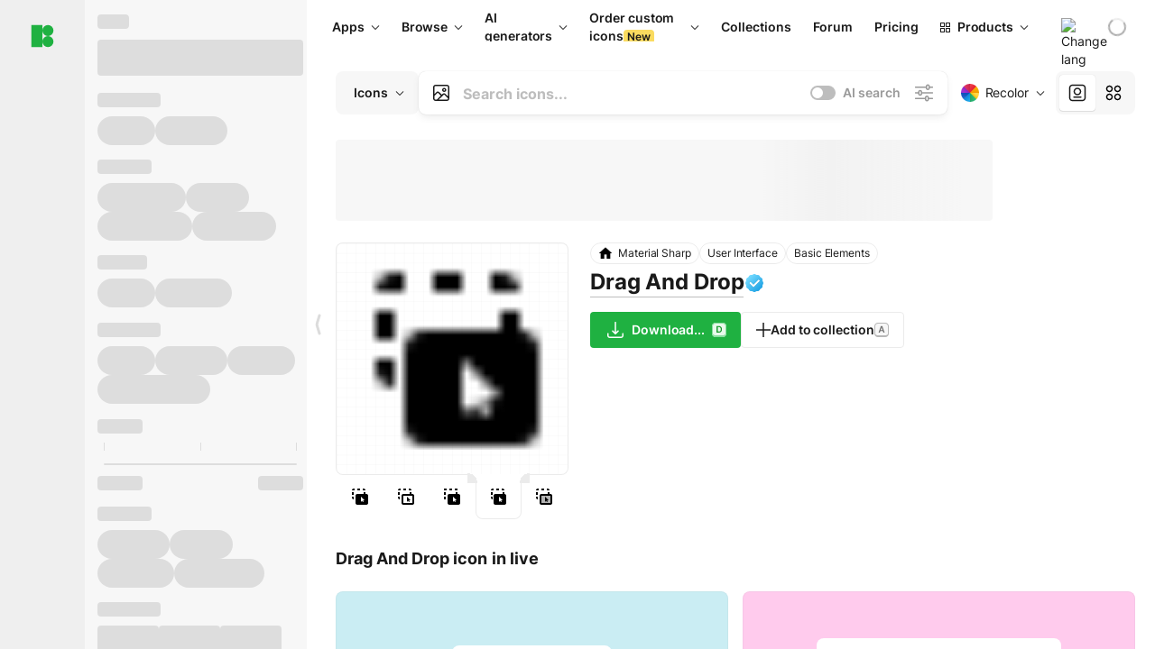

--- FILE ---
content_type: text/html;charset=utf-8
request_url: https://icons8.com/icon/DtHF2BYvbJE0/drag-and-drop
body_size: 515672
content:
<!DOCTYPE html><html  lang="en"><head><meta charset="utf-8">
<meta name="viewport" content="width=device-width, initial-scale=1">
<script type="importmap">{"imports":{"#entry":"https://maxst.icons8.com/_nuxt/icon/ljRSD2cd.js"}}</script>
<title>Drag And Drop icon in Material Sharp Style</title>
<link rel="preconnect" href="https://maxst.icons8.com">
<link rel="preconnect" href="https://goodies.icons8.com">
<style>/*! normalize.css v8.0.1 | MIT License | github.com/necolas/normalize.css */html{line-height:1.15;-webkit-text-size-adjust:100%}body{margin:0}main{display:block}h1{font-size:2em;margin:.67em 0}hr{box-sizing:initial;height:0;overflow:visible}pre{font-family:monospace,monospace;font-size:1em}a{background-color:initial}abbr[title]{border-bottom:none;text-decoration:underline;-webkit-text-decoration:underline dotted;text-decoration:underline dotted}b,strong{font-weight:bolder}code,kbd,samp{font-family:monospace,monospace;font-size:1em}small{font-size:80%}sub,sup{font-size:75%;line-height:0;position:relative;vertical-align:initial}sub{bottom:-.25em}sup{top:-.5em}img{border-style:none}button,input,optgroup,select,textarea{font-family:inherit;font-size:100%;line-height:1.15;margin:0}button,input{overflow:visible}button,select{text-transform:none}[type=button],[type=reset],[type=submit],button{-webkit-appearance:button}[type=button]::-moz-focus-inner,[type=reset]::-moz-focus-inner,[type=submit]::-moz-focus-inner,button::-moz-focus-inner{border-style:none;padding:0}[type=button]:-moz-focusring,[type=reset]:-moz-focusring,[type=submit]:-moz-focusring,button:-moz-focusring{outline:1px dotted ButtonText}fieldset{padding:.35em .75em .625em}legend{box-sizing:border-box;color:inherit;display:table;max-width:100%;padding:0;white-space:normal}progress{vertical-align:initial}textarea{overflow:auto}[type=checkbox],[type=radio]{box-sizing:border-box;padding:0}[type=number]::-webkit-inner-spin-button,[type=number]::-webkit-outer-spin-button{height:auto}[type=search]{-webkit-appearance:textfield;outline-offset:-2px}[type=search]::-webkit-search-decoration{-webkit-appearance:none}::-webkit-file-upload-button{-webkit-appearance:button;font:inherit}details{display:block}summary{display:list-item}[hidden],template{display:none}</style>
<style>:root{--c-white:#fff;--c-transparent-black_100:#00000008;--c-transparent-black_200:#00000014;--c-transparent-black_300:#00000026;--c-transparent-black_400:#00000042;--c-transparent-black_500:#0006;--c-transparent-black_600:#0000008c;--c-transparent-black_700:#000000b3;--c-transparent-black_800:#000c;--c-transparent-black_900:#000000e6;--c-black_100:#f7f7f7;--c-black_200:#ebebeb;--c-black_300:#d9d9d9;--c-black_400:#bdbdbd;--c-black_500:#999;--c-black_600:#737373;--c-black_700:#4d4d4d;--c-black_800:#333;--c-black_900:#1a1a1a;--c-green_100:#e7f9eb;--c-green_200:#c3efcd;--c-green_300:#88dd9f;--c-green_400:#47d16c;--c-green_500:#1fb141;--c-green_600:#189a2e;--c-green_700:#0d731e;--c-green_800:#085e16;--c-green_900:#04490f;--c-red_100:#ffe3e3;--c-red_200:#ffbdbd;--c-red_300:#ff9b9b;--c-red_400:#f86a6a;--c-red_500:#ef4e4e;--c-red_600:#e12d39;--c-red_700:#cf1124;--c-red_800:#ab091e;--c-red_900:#8a041a;--c-yellow_100:#fffbea;--c-yellow_200:#fff3c4;--c-yellow_300:#fce588;--c-yellow_400:#fadb5f;--c-yellow_500:#f7c948;--c-yellow_600:#f0b429;--c-yellow_700:#de911d;--c-yellow_800:#cb6e17;--c-yellow_900:#b44d12;--c-blue_100:#e6f6ff;--c-blue_200:#bae3ff;--c-blue_300:#7cc4fa;--c-blue_400:#47a3f3;--c-blue_500:#2186eb;--c-blue_600:#0967d2;--c-blue_700:#0552b5;--c-blue_800:#03449e;--c-blue_900:#01337d;--c-body:var(--c-white);--c-text:var(--c-black_900);--spacer-2xs:.25rem;--spacer-xs:.5rem;--spacer-sm:1rem;--spacer-base:1.5rem;--spacer-lg:2rem;--spacer-xl:2.5rem;--spacer-2xl:5rem;--spacer-3xl:10rem;--font-family-primary:"Roboto",serif;--font-family-secondary:"Raleway",sans-serif;--font-family-legacy:"Inter",sans-serif;--font-light:300;--font-normal:400;--font-medium:500;--font-semibold:600;--font-bold:700;--font-extra-bold:800;--font-extra-extra-bold:900;--font-2xs:.625rem;--font-xs:.75rem;--font-sm:.875rem;--font-base:1rem;--font-lg:1.125rem;--font-xl:1.5rem;--h1-font-size:2rem;--h2-font-size:1.5rem;--h3-font-size:1rem;--h4-font-size:.875rem;--h5-font-size:.75rem;--h6-font-size:.75rem;--p-line-height:24px;--ui-14-line-height:20px;--h1-line-height:40px;--h2-line-height:32px;--h3-line-height:24px;--h4-line-height:20px}@media (min-width:1024px){:root{--h1-font-size:2.5rem;--h2-font-size:1.5rem;--h3-font-size:1.125rem;--h4-font-size:.875rem;--h1-line-height:48px}}</style>
<style>:root{--c-white:#fff;--c-transparent-black_100:#00000008;--c-transparent-black_200:#00000014;--c-transparent-black_300:#00000026;--c-transparent-black_400:#00000042;--c-transparent-black_500:#0006;--c-transparent-black_600:#0000008c;--c-transparent-black_700:#000000b3;--c-transparent-black_800:#000c;--c-transparent-black_900:#000000e6;--c-black_100:#f7f7f7;--c-black_200:#ebebeb;--c-black_300:#d9d9d9;--c-black_400:#bdbdbd;--c-black_500:#999;--c-black_600:#737373;--c-black_700:#4d4d4d;--c-black_800:#333;--c-black_900:#1a1a1a;--c-green_100:#e7f9eb;--c-green_200:#c3efcd;--c-green_300:#88dd9f;--c-green_400:#47d16c;--c-green_500:#1fb141;--c-green_600:#189a2e;--c-green_700:#0d731e;--c-green_800:#085e16;--c-green_900:#04490f;--c-red_100:#ffe3e3;--c-red_200:#ffbdbd;--c-red_300:#ff9b9b;--c-red_400:#f86a6a;--c-red_500:#ef4e4e;--c-red_600:#e12d39;--c-red_700:#cf1124;--c-red_800:#ab091e;--c-red_900:#8a041a;--c-yellow_100:#fffbea;--c-yellow_200:#fff3c4;--c-yellow_300:#fce588;--c-yellow_400:#fadb5f;--c-yellow_500:#f7c948;--c-yellow_600:#f0b429;--c-yellow_700:#de911d;--c-yellow_800:#cb6e17;--c-yellow_900:#b44d12;--c-blue_100:#e6f6ff;--c-blue_200:#bae3ff;--c-blue_300:#7cc4fa;--c-blue_400:#47a3f3;--c-blue_500:#2186eb;--c-blue_600:#0967d2;--c-blue_700:#0552b5;--c-blue_800:#03449e;--c-blue_900:#01337d;--c-body:var(--c-white);--c-text:var(--c-black_900);--spacer-2xs:.25rem;--spacer-xs:.5rem;--spacer-sm:1rem;--spacer-base:1.5rem;--spacer-lg:2rem;--spacer-xl:2.5rem;--spacer-2xl:5rem;--spacer-3xl:10rem;--font-family-primary:Inter,apple-system,BlinkMacSystemFont,Helvetica Neue,Segoe UI,Fira Sans,Roboto,Oxygen,Ubuntu,Droid Sans,Arial,sans-serif;--font-family-secondary:Inter,apple-system,BlinkMacSystemFont,Helvetica Neue,Segoe UI,Fira Sans,Roboto,Oxygen,Ubuntu,Droid Sans,Arial,sans-serif;--font-light:300;--font-normal:400;--font-medium:500;--font-semibold:600;--font-bold:700;--font-extra-bold:800;--font-extra-extra-bold:900;--font-2xs:.625rem;--font-xs:.75rem;--font-sm:.875rem;--font-base:1rem;--font-lg:1.125rem;--font-xl:1.5rem;--h1-font-size:2rem;--h2-font-size:1.5rem;--h3-font-size:1rem;--h4-font-size:.875rem;--h5-font-size:.75rem;--h6-font-size:.75rem;--h1-line-height:40px;--h2-line-height:32px;--h3-line-height:24px;--h4-line-height:20px;--p-line-height:24px;--ui-14-line-height:20px;--font-h1:var(--font-h1-weight,900) var(--font-h1-size,2rem)/var(--font-h1-line-height,40px) var(--font-h1-family,var(--font-family-primary));--font-h2:var(--font-h2-weight,700) var(--font-h2-size,1.5rem)/var(--font-h2-line-height,32px) var(--font-h2-family,var(--font-family-primary));--font-h3:var(--font-h3-weight,700) var(--font-h3-size,1rem)/var(--font-h3-line-height,24px) var(--font-h3-family,var(--font-family-primary));--font-h4:var(--font-h4-weight,700) var(--font-h4-size,.875rem)/var(--font-h4-line-height,20px) var(--font-h4-family,var(--font-family-primary));--font-p:var(--font-p-weight,400) var(--font-p-size,var(--font-base))/var(--font-p-line-height,var(--p-line-height)) var(--font-p-family,var(--font-family-primary));--font-ui-14-regular:var(--font-ui-14-regular-weight,400) var(--font-ui-14-regular-size,var(--font-sm))/var(--font-ui-14-regular-line-height,var(--ui-14-line-height)) var(--font-ui-14-regular-family,var(--font-family-primary));--font-ui-14-semibold:var(--font-ui-14-semibold-weight,600) var(--font-ui-14-semibold-size,var(--font-sm))/var(--font-ui-14-semibold-line-height,var(--ui-14-line-height)) var(--font-ui-14-semibold-family,var(--font-family-primary));--font-ui-12-regular:var(--font-ui-12-regular-weight,400) var(--font-ui-12-regular-size,var(--font-xs))/var(--font-ui-12-regular-line-height,var(--ui-12-line-height)) var(--font-ui-12-regular-family,var(--font-family-primary));--font-ui-12-semibold:var(--font-ui-12-semibold-weight,600) var(--font-ui-12-semibold-size,var(--font-xs))/var(--font-ui-12-semibold-line-height,var(--ui-12-line-height)) var(--font-ui-12-semibold-family,var(--font-family-primary));--font-h1-marketing:var(--font-h1-marketing-weight,900) var(--font-h1-marketing-size,3.5rem)/var(--font-h1-marketing-line-height,4rem) var(--font-h1-marketing-family,var(--font-family-primary));--font-h2-marketing:var(--font-h2-marketing-weight,900) var(--font-h2-marketing-size,2rem)/var(--font-h2-marketing-line-height,2.5rem) var(--font-h2-marketing-family,var(--font-family-primary));--font-h3-marketing:var(--font-h3-marketing-weight,700) var(--font-h3-marketing-size,1.5rem)/var(--font-h3-marketing-line-height,2rem) var(--font-h3-marketing-family,var(--font-family-primary));--font-marketing-paragraph-24:var(--font-marketing-paragraph-24-weight,500) var(--font-marketing-paragraph-24-size,1.5rem)/var(--font-marketing-paragraph-24-line-height,2.125rem) var(--font-marketing-paragraph-24-family,var(--font-family-primary));--font-marketing-paragraph-20:var(--font-marketing-paragraph-20-weight,500) var(--font-marketing-paragraph-20-size,1.25rem)/var(--font-marketing-paragraph-20-line-height,1.75rem) var(--font-marketing-paragraph-20-family,var(--font-family-primary));--font-marketing-ui18-bold:var(--font-marketing-ui18-bold-weight,700) var(--font-marketing-ui18-bold-size,1.125rem)/var(--font-marketing-ui18-bold-line-height,1.5rem) var(--font-marketing-ui18-bold-family,var(--font-family-primary))}@media (min-width:1024px){:root{--h1-font-size:2.5rem;--h2-font-size:1.5rem;--h3-font-size:1.125rem;--h4-font-size:.875rem;--font-h1-size:2.5rem;--font-h2-size:1.5rem;--font-h3-size:1.125rem;--font-h4-size:.875rem;--h1-line-height:48px;--font-h1-line-height:48px}}@font-face{font-display:swap;font-family:Inter;font-style:normal;font-weight:100 900;src:url(https://goodies.icons8.com/web/common/fonts/Inter-Variable.woff2) format("woff2-variations"),url(https://goodies.icons8.com/web/common/fonts/Inter-Variable.woff) format("woff-variations"),url(https://goodies.icons8.com/web/common/fonts/Inter-Variable.ttf) format("truetype-variations")}*{font-family:Inter,apple-system,BlinkMacSystemFont,Helvetica Neue,Segoe UI,Fira Sans,Roboto,Oxygen,Ubuntu,Droid Sans,Arial,sans-serif}.center{align-items:center;display:flex;justify-content:center}@media (min-width:1024px){.mobile-only{display:none!important}}@media (max-width:1023px){.desktop-only{display:none!important}}</style>
<style>:root{--height-scroll-wrap:100%;--scroll-width:8px;--scroll-color-thumb-default:#00000026;--scroll-color-thumb-hover:#00000042;--scroll-color-thumb-active:#0006;--scroll-color-track-default:#0000;--scroll-color-track-hover:#0000;--scroll-color-track-active:#0000;--scroll-border-radius-thumb:4px;--scroll-border-radius-track:4px;--scroll-auto-hide:visible}.i8-scroll{height:var(--height-scroll-wrap);overflow:auto}.i8-scroll::-webkit-scrollbar{width:calc(var(--scroll-width) + 2px)}.i8-scroll::-webkit-scrollbar-thumb,.i8-scroll::-webkit-scrollbar-track{visibility:var(--scroll-auto-hide)}.i8-scroll:hover::-webkit-scrollbar-thumb,.i8-scroll:hover::-webkit-scrollbar-track{visibility:visible}.i8-scroll::-webkit-scrollbar-thumb{background-clip:padding-box;background-color:var(--scroll-color-thumb-default);border:2px solid #0000;border-radius:var(--scroll-border-radius-thumb)}.i8-scroll::-webkit-scrollbar-thumb:hover{background-color:var(--scroll-color-thumb-hover)}.i8-scroll::-webkit-scrollbar-thumb:active{background-color:var(--scroll-color-thumb-active)}.i8-scroll::-webkit-scrollbar-track{background-color:var(--scroll-color-track-default);border-radius:var(--scroll-border-radius-track)}.i8-scroll::-webkit-scrollbar-track:hover{background-color:var(--scroll-color-track-hover)}.i8-scroll::-webkit-scrollbar-track:active{background-color:var(--scroll-color-track-active)}@supports (not selector(::-webkit-scrollbar)){.i8-scroll{scrollbar-color:var(--scroll-color-thumb-default) var(--scroll-color-track-default);scrollbar-width:var(--scroll-width)}}</style>
<style>.i8-header{--i8-header-elements-gap:.75rem;--i8-header-color:var(--i8-header-custom-color,#1a1a1a);--i8-header-content-padding:1.25rem;--i8-header-control-radius:4px;--i8-header-height:60px;--i8header-control-hover-background:#0000000a;--dropdown-toggle-pseudo-background-color:var(--i8-header-color);color:var(--i8-header-color);position:relative;z-index:500}.i8-header.has-dropdown,.i8-header.mobile-open{background:#fff}.i8-header__content{align-items:center;display:flex;gap:var(--i8-header-elements-gap);justify-content:space-between;max-height:3.75rem;padding:var(--i8-header-content-padding)}.i8-header__links{flex-grow:1;margin-left:.5rem}.i8-header__controls{display:flex;margin-left:auto}.i8-header__products-trigger{display:none;--dropdown-display:none;margin-left:auto;margin-right:-.5rem}.i8-header__language{margin-left:20px;--dropdown-height:1.25rem}.i8-header__login{display:none!important;margin-left:20px}.i8-header__burger{align-self:center;display:block;margin-left:16px}.i8-header__mobile-nav{display:none}.i8-header .i8-header-logo,.i8-header__right-info{align-items:center;display:flex}.i8-header .i8-header-logo{color:var(--i8-header-color);font-size:12px;font-weight:800;line-height:1;text-decoration:none;text-transform:uppercase}.i8-header .i8-header-logo .icon{display:block;height:18px;width:18px}.i8-header .i8-header-logo svg{display:block;height:100%;width:100%;fill:var(--i8-header-logo-fill,#1fb141)}.i8-header .i8-header-logo .text{margin-left:10px;text-transform:uppercase}.i8-header .i8-header-nav{align-items:normal;overflow:hidden}.i8-header .i8-header-nav--has-active-dropdown{overflow:visible}.i8-header .i8-header-nav{--i8-header-navlink-color:var(--i8-header-link-color,var(--i8-header-color))}.i8-header .i8-header-nav__link{align-items:center;border-radius:var(--i8-header-control-radius);color:var(--i8-header-navlink-color);display:flex;font:var(--font-ui-14-regular);font-weight:600;gap:4px;padding:0 .75rem;text-decoration:none;transition:background-color .1s ease;white-space:nowrap}.i8-header .i8-header-nav__link:hover{background-color:var(--i8header-control-hover-background)}.i8-header .i8-header-nav__link.is-pricing{margin-left:auto}.i8-header .i8-header-nav__link.is-overflow{opacity:0;pointer-events:none;position:absolute}.i8-header .i8-header-nav__link.is-hidden{display:none}.i8-header .i8-header-nav__link--more{font-weight:400;height:28px;padding:0 8px}.i8-header .i8-header-nav__more{--dropdown-content-width:fit-content}.i8-header .i8-header-nav__more.is-transparent{opacity:0}.i8-header .i8-header-nav__more .i8-dropdown__wrap{position:static}.i8-header .i8-header-nav__more .i8-dropdown__content{min-width:140px;transform:translate(-40px)}.i8-header .i8-header-nav__more .i8-dropdown__label{font-size:14px;font-weight:600;line-height:1}.i8-header .i8-header-nav__separator{background-color:var(--c-transparent-black_200);height:1px;margin:8px}.i8-header .i8-header-nav__group-header{color:#000;font-size:14px;font-weight:800;letter-spacing:.5px;line-height:16px;padding:6px 8px 4px;-webkit-user-select:none;user-select:none}.i8-header .i8-header-nav__dropdown.is-overflow,.i8-header .i8-nav-dropdown-simple.is-overflow{opacity:0;pointer-events:none;position:absolute}.i8-header .i8-navigation{display:none}@media screen and (min-width:1024px){.i8-header .i8-navigation{display:flex}}.i8-header .i8-flag{height:var(--flag-size,16px);width:var(--flag-size,16px)}.i8-header .i8-header-products__label{font:var(--font-ui-14-regular);font-weight:600}.i8-header .i8-header-products__icon{--icon-size:11px;margin-right:.5rem}.i8-header .i8-header-products :deep(.i8-dropdown__content){background:var(--c-black_100)}.i8-header .i8-header-products__content{overflow-x:hidden;width:100%}.i8-header .i8-header-products__tab-controls{border-bottom:1px solid var(--c-transparent-black_200);display:flex;justify-content:center;margin:0 calc(50% - 50vw + .5px);padding:.875rem 0}.i8-header .i8-header-products__tab-control{--button-font-weight:400;text-decoration:none}.i8-header .i8-nav-dropdown-simple{--dropdown-font-weight:var(--font-semibold);--dropdown-content-width:224px;--dropdown-content-padding:8px}.i8-header .i8-nav-dropdown-simple__link{color:var(--i8header-color-dropdown);text-decoration:none}.i8-header .i8-nav-dropdown-simple__badge{margin-left:6px}.i8-header .i8-nav-dropdown-simple__separator{background-color:var(--c-transparent-black_200);height:1px;margin:8px}.i8-header .i8-nav-dropdown{--dropdown-content-maxheight:auto;--dropdown-content-margin:0;--dropdown-background-active:#0000}.i8-header .language-select{--dropdown-content-left:50%;--dropdown-content-transform:translate(-50%)}.i8-header .i8-menu-language{position:relative}.i8-header .i8-menu-language .languages{background:#fff;border:1px solid #f7f7f7;border-radius:4px;box-shadow:0 0 1px #6060604f,0 12px 24px -6px #60606026;padding:12px 8px;width:144px}.i8-header .i8-menu-language .languages.has-flags{width:160px}.i8-header .i8-menu-language .language-target{align-items:center;cursor:pointer;display:flex;outline:0}.i8-header .i8-menu-language .language-target img{display:inline-block;height:20px;vertical-align:middle;width:20px}.i8-header .i8-menu-language .language{align-items:center;border-radius:4px;color:#1a1a1a;display:flex;font-size:14px;font-weight:400;letter-spacing:-.006em;line-height:20px;padding:4px 8px;text-decoration:none;transition:background .1s ease}.i8-header .i8-menu-language .language:hover{background:#00000008}.i8-header .i8-menu-language .language.is-active{font-weight:600}.i8-header .i8-menu-language .language img{display:block;flex-shrink:0;height:16px;margin-right:8px;width:16px}.i8-header .i8-menu-language .language .icon-check{display:block;height:16px;margin-left:auto;width:16px}.i8-header .i8-language-select{--dropdown-item-font:var(--font-ui-14-regular);--dropdown-content-width:auto;--dropdown-content-maxheight:auto}.i8-header .option-flag{margin-right:8px}.i8-header .checkmark{margin-left:20px}.i8-header .current-flag{--flag-size:20px}.i8-header .dropdown-container{margin:auto;width:100%}.i8-header .i8-nav-dropdown.i8-dropdown .i8-dropdown__wrap{display:flex;flex-direction:column;position:static}.i8-header .i8-nav-dropdown.i8-dropdown .i8-dropdown__label{align-items:center;border-radius:var(--i8-header-control-radius);color:var(--i8-header-navlink-color);display:flex;flex-grow:1;font-size:14px;font-weight:600;height:auto;line-height:1;padding:0 12px;transition:background-color .1s ease}.i8-header .i8-nav-dropdown.i8-dropdown .i8-dropdown__label.i8-dropdown__label--is-open,.i8-header .i8-nav-dropdown.i8-dropdown .i8-dropdown__label:hover{background-color:var(--i8header-control-hover-background)}.i8-header .i8-nav-dropdown.i8-dropdown .i8-dropdown__icon path{stroke:var(--i8-header-navlink-color)}.i8-header .i8-nav-dropdown.i8-dropdown .i8-dropdown__content{border-radius:0;bottom:auto;box-shadow:0 0 1px #6060604f,0 12px 24px -6px #60606026;font-size:14px;left:0;line-height:20px;padding:0;right:0;top:var(--i8-header-height);width:100%}.i8-header .i8-nav-dropdown.i8-dropdown .i8-dropdown__text{align-items:center;display:flex;white-space:nowrap}.i8-header .i8-header-products__tab-control--active{--button-background:var(--c-transparent-black_200);--button-font-weight:600}.i8-header .i8-header-login{min-width:32px}@media screen and (max-width:1024px){.i8-header .i8-header-login{margin-bottom:16px;max-width:none}}.i8-header .user{align-items:center;display:flex}@media (max-width:1023px){.i8-header .user{border:1px solid var(--c-transparent-black_200);border-radius:.25rem;justify-content:center;padding:.5rem}}.i8-header .user-loading{align-self:center;display:block;margin:unset!important}.i8-header .username{color:var(--i8-header-color);font-size:14px;font-weight:600;margin-left:8px;overflow:hidden;text-decoration:none;text-overflow:ellipsis;white-space:nowrap}@media screen and (min-width:1024px){.i8-header .username{display:none}}.i8-header .userpic{flex-shrink:0}.i8-header .login-button{background-color:var(--i8-login-background,#fff);border:1px solid var(--i8-login-border-color,#00000014);border-radius:var(--i8-header-control-radius);color:var(--i8-header-color);cursor:pointer;display:block;font-size:14px;font-weight:600;padding:10px 15px;transition:background-color .1s ease;white-space:nowrap;width:100%}.i8-header .login-button:hover{background-color:var(--i8-login-background-hover,#00000008)}@media screen and (min-width:1024px){.i8-header .login-button{padding:6px 15px;width:auto}.i8-header .i8-header{--i8-header-elements-gap:1.75rem;--i8-header-content-padding:.875rem 1.5rem}.i8-header .i8-header__products-trigger{display:block;--dropdown-display:block}.i8-header .i8-header__language{--dropdown-height:2rem}.i8-header .i8-header__login{display:flex!important}.i8-header .i8-header__burger{display:none}}@media screen and (max-width:1024px){.i8-header .i8-header__mobile-nav.is-open{display:block}}.i8-header .visually-hidden{height:1px;margin:-1px;overflow:hidden;position:absolute;width:1px;clip:rect(0 0 0 0);border:0;white-space:nowrap}@keyframes spin{0%{transform:rotate(0)}to{transform:rotate(1turn)}}.i8-header .i8-loader{animation:spin 1s linear infinite;border-radius:50%;margin:auto}</style>
<style>.i8-user-pic{position:relative}.i8-user-pic__trigger{align-items:center;border:none;border-radius:100%;color:#fff;cursor:pointer;display:flex;font-size:15px;font-weight:600;height:1.5rem;justify-content:center;line-height:15px;text-decoration:none;text-transform:uppercase;width:1.5rem}@media screen and (min-width:1024px){.i8-user-pic__trigger{height:2rem;width:2rem}}.i8-user-pic__popup{background-color:var(--c-white);border:1px solid var(--c-transparent-black_200);border-radius:8px;box-shadow:0 12px 24px -6px #60606026;display:none;flex-direction:column;padding:8px;position:absolute;right:0;top:calc(100% + 8px)}.is-opened .i8-user-pic__popup{display:flex}.i8-user-pic__logout,.i8-user-pic__profile{background-color:initial;border:none;border-radius:4px;color:inherit;cursor:pointer;font-size:14px;line-height:20px;min-width:104px;padding:4px 8px;text-align:left;text-decoration:none;transition:.2s}.i8-user-pic__logout:hover,.i8-user-pic__profile:hover{background-color:var(--c-transparent-black_100)}</style>
<style>@keyframes spin{0%{transform:rotate(0)}to{transform:rotate(1turn)}}.header-cache-wrap{display:flex;width:100%}.app-icons-menu{--i8-mobile-nav-padding:24px 20px 106px;-webkit-backdrop-filter:blur(16px);backdrop-filter:blur(16px);background:#ffffffe0;pointer-events:auto;width:100%;z-index:11}@media (max-width:979px){.app-icons-menu{border:1px solid #00000014}}@media (max-width:1520px){.app-icons-menu :deep(.i8-nav-dropdown-content .card){width:100%}}.app-icons-menu :deep(.i8-dropdown__content){background:var(--c-white)}.i8-mobile-nav{max-height:calc(100vh - var(--i8-header-height, 60px));overflow-y:auto}.mob-navs{border-bottom:1px solid var(--c-transparent-black_200);font-size:var(--font-sm);margin-bottom:1rem;padding-bottom:1.5rem}.mob-navs>a{color:var(--c-text);display:block;font-weight:700}.mob-navs>a:not(:first-child){margin-top:1rem}.submenu{background:var(--c-white);height:100%;height:100vh;left:0;overflow:hidden;position:fixed;top:0;transform:translate(100%);transition:all .2s;width:100%;z-index:21}.submenu--active{transform:translate(0)}.submenu-head{align-items:center;display:flex;justify-content:space-between;padding:18px 20px}.arrow-back{display:block;height:24px;width:24px}.category{font-size:var(--font-sm);font-weight:var(--font-semibold);letter-spacing:-.006em;line-height:20px}.close-cross{display:block;height:24px;width:24px}#filter .list{max-height:calc(100vh - 60px)}#filter .list .list-item{color:var(--c-transparent-black_900);font-size:var(--font-sm);font-weight:var(--font-normal);padding:0 12px}#filter .list .list-item:last-child{margin-bottom:5px}.i8-header-logo .icon{height:20px;width:20px}</style>
<style>:root{--c-icon-bg:#373636}@keyframes spin{0%{transform:rotate(0)}to{transform:rotate(1turn)}}h1,h2,h3,h4,h5,h6{font-family:inherit}h1,h2{color:#000;font-size:42px;font-weight:700;margin:1rem 0;text-align:center}@media (max-width:800px){h1,h2{font-size:32px}}h3{font-size:28px}h5,h6{font-family:400px;font-size:15px;letter-spacing:2px;text-align:center;text-transform:uppercase}h6{letter-spacing:4px;margin:2rem 0}p{margin:12px 0}b,strong{font-weight:500}code,pre{font-family:Monaco,monospace;font-size:14px}input,select,textarea{border:1px solid #d8d8d8;outline:none;transition:all .3s ease}input,select{border-radius:6px;height:32px;line-height:32px;padding:0 .5rem}input:focus,select:focus{border-color:#5ca3fd}textarea{border-radius:3px;line-height:24px;width:100%}.hotkey-animation{animation:highlight .5s ease-in-out}@keyframes highlight{0%{background-color:#00000014}to{background-color:inherit}}@keyframes shimmerAnimation{0%{background-position:-468px 0}to{background-position:468px 0}}.v-enter-active,.v-leave-active{transition:opacity .4s ease}.v-enter-from,.v-leave-to{opacity:0}.ca-image{height:256px;offset-anchor:left top;offset-distance:0;offset-rotate:0deg;position:fixed;width:256px;z-index:100}.ca-image--animate{animation-fill-mode:forwards;animation-name:ca-offset;animation-timing-function:cubic-bezier(.3,0,1,1.1)}.ca-badge{background:var(--c-red_500);border-radius:22px;height:22px;opacity:0;position:fixed;width:22px;z-index:101}.ca-badge:before{align-items:center;color:var(--c-white);content:"+1";display:flex;font-size:var(--font-xs);inset:0;justify-content:center;position:absolute}.ca-badge--animate{animation-fill-mode:forwards;animation-name:ca-pulse;animation-timing-function:ease}@keyframes ca-offset{0%{offset-distance:0;transform:scale(1)}15%{transform:scale(.95)}30%{offset-distance:0;transform:scale(1.1)}90%{opacity:1}to{offset-distance:100%;opacity:0;transform:scale(.1)}}@keyframes ca-pulse{0%{opacity:1;transform:scale(.1)}15%{transform:scale(1.25)}20%{transform:scale(1)}30%{opacity:1;transform:translateY(0)}to{opacity:0;transform:translateY(-40px)}}:root{--actual-scrollbar-width:10px}@supports not selector(::-webkit-scrollbar){:root{--actual-scrollbar-width:0px}}*,:after,:before{box-sizing:border-box}:focus{outline:none}a{color:#28b351;cursor:pointer;transition:border .3s ease}a,a:hover{text-decoration:none}body{color:#000;flex-direction:column;font-size:16px;height:100%;line-height:1.5;margin:0;padding:0}div.crisp-client .crisp-1rjpbb7[data-full-view=false][data-position-reverse=false] .crisp-1rf4xdh .crisp-ewasyx,div.crisp-client .crisp-1rjpbb7[data-full-view=false][data-position-reverse=false] .crisp-1rf4xdh .crisp-kquevr{margin-right:0!important;right:20px!important}body.mobile-filter-active .crisp{position:relative;z-index:-1}.tooltip-hotkey{text-align:center}.tooltip-hotkey img{position:relative;top:2px}</style>
<style>@keyframes spin-cc8054b7{0%{transform:rotate(0)}to{transform:rotate(1turn)}}.overlay[data-v-cc8054b7]{background:#00000059;height:100vh;left:0;opacity:1;position:fixed;top:0;width:100%;z-index:999}.app-modal-container[data-v-cc8054b7]{font-size:1rem;left:50%;max-height:95%;max-width:95%;min-width:18rem;position:absolute;text-align:left;top:50%;transform:translate(-50%,-50%)}.app-modal-container.is-scrollable[data-v-cc8054b7]{border-radius:8px;overflow-y:auto}.app-modal[data-v-cc8054b7]{background:#fff;border-radius:8px;box-shadow:0 20px 60px -2px #1b213a66;padding:2rem}.app-modal.is-big[data-v-cc8054b7]{padding:32px 40px 44px}.app-modal.is-no-bottom-padding[data-v-cc8054b7]{padding-bottom:0}.app-modal.is-center[data-v-cc8054b7]{text-align:center}.app-modal.is-center>.app-icon[data-v-cc8054b7]{margin:0 auto}.app-modal[data-v-cc8054b7] .title{color:#000;line-height:40px;margin:0 0 .5rem}.app-modal[data-v-cc8054b7] .description{font-size:18px;line-height:26px;margin-bottom:24px}.close[data-v-cc8054b7]{cursor:pointer;height:13.75px;position:absolute;right:28px;text-align:center;top:24px;width:13.75px}.close[data-v-cc8054b7]>svg{fill:#979494;transition:all .3s ease}.close[data-v-cc8054b7]>svg:hover{fill:#000!important}.close.is-outside[data-v-cc8054b7]{bottom:100%;color:#444;font-size:34px;font-weight:300;right:0;top:auto}.close.is-outside[data-v-cc8054b7]:hover{background-color:#0000000d}@media (min-width:500px){.close.is-bold[data-v-cc8054b7]{align-items:center;background:#fff;border-radius:50%;display:flex;height:44px;justify-content:center;right:-68px;top:0;width:44px}.close.is-bold[data-v-cc8054b7] svg{max-height:12px;max-width:12px}}.app-modal-enter-active[data-v-cc8054b7],.app-modal-leave-active[data-v-cc8054b7]{transition:all .2s}.app-modal-enter[data-v-cc8054b7],.app-modal-leave-active[data-v-cc8054b7]{opacity:0}.login-modal.app-modal[data-v-cc8054b7]{padding:0}</style>
<style>.app-popup{align-items:stretch;display:flex;position:relative}.app-popup .app-menu-button .app-popup-content{top:40px}.app-popup .app-popup-toggle{align-items:stretch;cursor:pointer;display:flex;position:relative}.app-popup .app-popup-arrow{height:11px;margin-top:-1px;position:absolute;right:8px;top:43%;width:6px}.app-popup .app-popup-arrow svg{height:100%;width:100%;fill:currentColor;vertical-align:top}.app-popup .app-popup-content{background:#fff;border-radius:6px;box-shadow:0 4px 24px -4px #0000004d;color:#000;left:0;margin-top:2px;overflow:hidden;position:absolute;top:100%;z-index:4}.app-popup .app-popup-content.is-dark{background:#242424;box-shadow:0 4px 16px -4px #0000004d;color:#fff}.app-popup .app-popup-content.is-center{left:50%;top:50%;transform:translate(-50%,-52%) scale(1)}.app-popup .app-popup-content.is-custom-collection{inset:auto 0 0 auto}.app-popup .app-popup-content.is-top{bottom:100%;left:0;margin-bottom:2px;margin-top:0;top:auto}.app-popup .app-popup-content.is-top-center{bottom:100%;left:50%;margin-bottom:2px;margin-top:0;top:auto;transform:translate(-50%) scale(1)}.app-popup .app-popup-content.is-bottom-center{bottom:auto;left:50%;margin-bottom:0;margin-top:2px;top:100%;transform:translate(-50%) scale(1)}.app-popup .app-popup-content .is-bottom-left-projects,.app-popup .app-popup-content.is-bottom-left{inset:100% auto auto 0;margin-bottom:0;margin-top:2px}.app-popup .app-popup-content.is-bottom-left-projects{z-index:5}.app-popup .app-popup-content.is-bottom-right,.app-popup .app-popup-content.is-bottom-right-menu{inset:100% -35px auto auto;margin-bottom:0;margin-top:2px}@media (max-width:900px){.app-popup .app-popup-content.is-bottom-right-menu{width:580px}}@media (max-width:800px){.app-popup .app-popup-content.is-bottom-right-menu{border-radius:0;box-shadow:none;height:calc(100vh - 56px);inset:35px -19px auto auto;margin-bottom:0;margin-top:2px;width:375px}}.app-popup .app-popup-content.is-top-middle{bottom:-110%;left:0;margin-bottom:2px;margin-top:0;top:auto}.app-popup .app-popup-content.is-effects{inset:100% -7px auto auto;margin-bottom:0;margin-top:2px}.app-popup-enter-active,.app-popup-leave-active{transition:all .3s ease-in-out}.app-popup-enter,.app-popup-leave-to{opacity:0;transform:translateY(-16px) scale(.97)}.app-popup-enter.is-bottom-left,.app-popup-enter.is-bottom-right,.app-popup-leave-to.is-bottom-left,.app-popup-leave-to.is-bottom-right{transform:translateY(-10px) scale(.97)}</style>
<style>@keyframes spin{0%{transform:rotate(0)}to{transform:rotate(1turn)}}body{color:#000;font-size:16px;line-height:1.5;margin:0;padding:0}*,:after,:before{box-sizing:border-box}:focus{outline:none}</style>
<style>.i8-icon{background:#0000;box-sizing:border-box;display:flex;height:var(--icon-height,var(--icon-size,1rem));position:var(--icon-position,relative);width:var(--icon-width,var(--icon-size,1rem));fill:var(--icon-color,var(--c-black_900))}.i8-icon img,.i8-icon svg{height:inherit;width:inherit}</style>
<style>.i8-loader__circular{animation:var(--loader-curcular-animation,rotate 2s linear infinite);transform-origin:var(--loader-curcular-transofrm-origin,center center)}.i8-loader__path{stroke-dasharray:var(--loader-path-stroke-dasharray,1,200);stroke-dashoffset:var(--loader-path-stroke-dashoffset,0);animation:var(--loader-path-animation,dash 1.5s ease-in-out infinite,6s ease-in-out infinite);stroke-linecap:var(--loader-path-stroke-linecap,square)}@keyframes rotate{to{transform:rotate(1turn)}}@keyframes dash{0%{stroke-dasharray:1,200;stroke-dashoffset:0}50%{stroke-dasharray:89,200;stroke-dashoffset:-35px}to{stroke-dasharray:89,200;stroke-dashoffset:-104px}}</style>
<style>.i8-dropdown-item[data-v-07254b40]{align-items:var(--dropdown-item-align-items,center);border-radius:var(--dropdown-item-border-radius,4px);color:var(--dropdown-item-color,var(--c-black_900));cursor:var(--dropdown-item-cursor,pointer);display:var(--dropdown-item-display,flex);font:var(--dropdown-item-font,var(--dropdown-item-font-weight,normal) var(--dropdown-item-font-size,var(--dropdown-item-font-size,14px))/var(--dropdown-item-font-line-height,var(--dropdown-line-height,20px)) var(--dropdown-item-font-family,var(--font-family-legacy)));letter-spacing:var(--dropdown-item-ls,-.006em);outline:none;padding:var(--dropdown-item-padding,4px 8px);text-align:var(--dropdown-item-text-align,left);transition:all .2s ease-out}.i8-dropdown-item[data-v-07254b40]:focus,.i8-dropdown-item[data-v-07254b40]:hover{background:var(--dropdown-item-bg-hover,var(--c-transparent-black_100))}.i8-dropdown-item.is-active[data-v-07254b40]{background:var(--dropdown-item-bg-active,var(--c-transparent-black_100));font-weight:var(--dropdown-item-fw-active,var(--font-semibold))}.i8-dropdown-item.disabled[data-v-07254b40]{cursor:var(--dropdown-item-disabled-cursor,default);opacity:var(--dropdown-item-disabled-opacity,.4);pointer-events:none}.active-indicator-icon[data-v-07254b40]{margin:var(--dropdown-item-active-indicator-margin,0 0 0 auto)}</style>
<style>.i8-gradient-loader{animation-duration:1.25s;animation-fill-mode:forwards;animation-iteration-count:infinite;animation-name:i8-gradient-loader__blink;animation-timing-function:linear;background:#a9a9a9;background:linear-gradient(to right,var(--gradient-loader-background-color,#0000001a) 10%,#0000000d 18%,var(--gradient-loader-background-color,#0000001a) 33%);background-size:1000px 104px;border-radius:var(--gradient-loader-border-radius,4px);flex-shrink:var(--gradient-loader-flex-shrink,0);height:var(--gradient-loader-height,100%);position:relative;width:var(--gradient-loader-width,100%)}@keyframes i8-gradient-loader__blink{0%{background-position:-500px 0}to{background-position:500px 0}}</style>
<style>.i8-tooltip{display:inline-flex}.i8-tooltip__target{align-items:center;display:flex;gap:4px;justify-content:center;width:100%}.i8-tooltip__arrow{z-index:1}.i8-tooltip__arrow:before{background:var(--tooltip-arrow-background,var(--c-black_900));content:"";height:10px;left:0;position:absolute;top:0;transform:rotate(45deg);width:10px;z-index:-1}.i8-tooltip__content{background:var(--tooltip-content-background,var(--c-black_900));border-radius:var(--tooltip-content-border-radius,4px);color:var(--tooltip-content-color,var(--c-white));font-size:var(--tooltip-content-font-size,14px);font-weight:var(--tooltip-content-font-weight,normal);padding:var(--tooltip-content-padding,5px 10px);pointer-events:none;text-align:left;white-space:var(--tooltip-content-white-space,normal);z-index:var(--tooltip-content-z-index,1)}.i8-tooltip__content.dropdown-fade-in{animation-delay:var(--tooltip-animation-delay,0s);animation-duration:var(--tooltip-animation-duration,.25s);animation-fill-mode:backwards;animation-name:fade-in;animation-timing-function:ease}.i8-tooltip__content[data-popper-placement^=bottom] .i8-tooltip__arrow{top:-5px}.i8-tooltip__content[data-popper-placement^=bottom] .i8-tooltip__arrow:before{left:-5px}.i8-tooltip__content[data-popper-placement^=top] .i8-tooltip__arrow{bottom:5px}.i8-tooltip__content[data-popper-placement^=top] .i8-tooltip__arrow:before{left:-5px}.i8-tooltip__content[data-popper-placement^=left] .i8-tooltip__arrow{right:5px}.i8-tooltip__content[data-popper-placement^=left] .i8-tooltip__arrow:before{top:-5px}.i8-tooltip__content[data-popper-placement^=right] .i8-tooltip__arrow{left:-5px}.i8-tooltip__content[data-popper-placement^=right] .i8-tooltip__arrow:before{top:-5px}@keyframes fade-in{0%{opacity:0}to{opacity:1}}</style>
<style>.i8-dropdown{cursor:pointer;display:var(--dropdown-display,inline-block);outline:none;position:var(--dropdown-position);z-index:var(--dropdown-z-index,11)}.i8-dropdown__label{align-items:var(--dropdown-label-align-items,center);border-radius:var(--dropdown-border-radius,4px);box-sizing:var(--dropdown-label-box-sizing,border-box);display:var(--dropdown-label-display,flex);height:100%;outline:none;padding:var(--dropdown-label-padding,0 12px);transition:all .2s ease-out}.i8-dropdown__label--is-open .i8-dropdown__icon{transform:rotate(-180deg)}.i8-dropdown__label:focus:not(.i8-dropdown__label--is-open),.i8-dropdown__label:hover:not(.i8-dropdown__label--is-open){background:var(--dropdown-background-hover,var(--c-transparent-black_100))}.i8-dropdown__label--is-open,.i8-dropdown__label:active{background:var(--dropdown-background-active,var(--c-transparent-black_200))}.i8-dropdown__label--is-open .i8-dropdown__toggle:before{transform:rotate(-45deg)}.i8-dropdown__label--is-open .i8-dropdown__toggle:after{transform:rotate(45deg)}.i8-dropdown__icon{margin:var(--dropdown-icon-margin,0 0 0 auto);transition:all .2s ease-out}.i8-dropdown__icon-left{margin:var(--dropdown-icon-left-margin,0 var(--spacer-xs) 0 0);transition:all .2s ease-out}.i8-dropdown__text{margin:var(--dropdown-text-margin,0 7px 0 0);transition:all .2s ease-out}.i8-dropdown__content{background:var(--dropdown-content-background,var(--c-white));border:var(--dropdown-content-border,1px solid var(--c-black_100));border-radius:var(--dropdown-content-border-radius,4px);bottom:var(--dropdown-content-bottom,unset);box-shadow:var(--dropdown-content-shadow,0 0 1px #6060604f,0 12px 24px -6px #60606026);box-sizing:border-box;cursor:default;display:none;left:var(--dropdown-content-left,unset);margin-top:var(--dropdown-content-margin,8px);max-height:var(--dropdown-content-maxheight,280px);opacity:0;overflow-x:auto;padding:var(--dropdown-content-padding,6px 8px);position:absolute;right:var(--dropdown-content-right,unset);top:var(--dropdown-content-top,unset);transform:var(--dropdown-content-transform,none);transition:all .2s ease-out;width:var(--dropdown-content-width,100%);z-index:var(--dropdown-z-index,12)}.i8-dropdown__content--is-open{display:block;opacity:1}.i8-dropdown__content--right{left:var(--dropdown-content-right-left,100%);margin:0 0 0 var(--dropdown-content-margin,var(--spacer-xs));top:var(--dropdown-content-right-top,0)}.i8-dropdown__content--left{margin:0 var(--dropdown-content-margin,var(--spacer-xs)) 0 0;right:var(--dropdown-content-left-right,100%);top:var(--dropdown-content-left-top,0)}.i8-dropdown__content--top{bottom:var(---dropdown-content-bottom-top,100%);left:var(--dropdown-content-right-left,0);margin:0 0 var(--dropdown-content-margin,var(--spacer-xs)) 0}.i8-dropdown__chosen{align-items:var(--dropdown-chosen-align-items,center);display:flex;margin:var(--dropdown-chosen-margin,0 var(--spacer-2xs) 0 0);width:var(--dropdown-chosen-width,100%)}.i8-dropdown__chosen-close{margin:var(--dropdown-close-margin,0 0 0 auto);--icon-color:var(--c-transparent-black_400)}.i8-dropdown__chosen-close:hover{--icon-color:var(--c-transparent-black_900)}.i8-dropdown__toggle{bottom:var(--dropdown-toggle-bottom,-2px);height:var(--dropdown-toggle-height,9px);margin:var(--dropdown-toggle-margin,0 0 0 auto);min-width:var(--dropdown-toggle-width,10px);overflow:hidden;position:relative;width:var(--dropdown-toggle-width,10px)}.i8-dropdown__toggle:after,.i8-dropdown__toggle:before{background-color:var(--dropdown-toggle-pseudo-background-color,var(--c-black_900));content:"";height:var(--dropdown-toggle-pseudo-height,1px);margin:var(--dropdown-toggle-pseudo-margin,auto);position:absolute;top:var(--dropdown-toggle-pseudo-top, calc(50% - 2px) );transition:all .2s;width:var(--dropdown-toggle-pseudo-width, calc(50% + 1px) )}.i8-dropdown__toggle:before{left:var(--dropdown-toggle-before-left,0);transform:var(--dropdown-toggle-before-transfrom,rotate(45deg))}.i8-dropdown__toggle:after{right:var(--dropdown-toggle-after-right,0);transform:var(--dropdown-toggle-after-transform,rotate(-45deg))}.i8-dropdown__wrap{background:var(--dropdown-background,#0000);border-radius:var(--dropdown-border-radius,4px);color:var(--dropdown-font-color,var(--c-black_900));font:var(--dropdown-font,var(--dropdown-font-weight,normal) var(--dropdown-font-size,var(--dropdown-font-size,14px))/var(--dropdown-font-line-height,var(--dropdown-line-height,20px)) var(--dropdown-font-family,var(--font-family-legacy)));height:var(--dropdown-height,32px);letter-spacing:var(--dropdown-letter-spacing,-.006em);min-width:var(--dropdown-min-width,unset);position:relative;transition:all .2s ease-out}.i8-dropdown--outline .i8-dropdown__wrap{background:var(--dropdown-outline-background,var(--c-white));min-width:var(--dropdown-outline-width,280px)}.i8-dropdown--outline .i8-dropdown__label{border:var(--dropdown-outline-border,1px solid var(--c-black_200))}.i8-dropdown--large .i8-dropdown__wrap{height:var(--dropdown-height-large,40px)}.i8-dropdown--large .i8-dropdown__label{padding:var(--dropdown-label-padding-large,0 var(--spacer-sm))}.i8-dropdown--disabled.i8-dropdown--outline .i8-dropdown__wrap{background:var(--dropdown-disabled-background,var(--c-black_100))}.i8-dropdown--disabled .i8-dropdown__wrap{color:var(--dropdown-disabled-font-color,var(--c-black_400));cursor:var(--dropdown-disabled-cursor,not-allowed);pointer-events:none}.i8-dropdown--disabled .i8-dropdown__toggle:after,.i8-dropdown--disabled .i8-dropdown__toggle:before{background-color:var(--dropdown-disabled-toggle-pseudo-background-color,var(--c-black_400))}.i8-dropdown--disabled .i8-dropdown__icon-left{--icon-color:var(--dropdown-disabled-icon-color,var(--c-black_400))}</style>
<style>@keyframes spin-40c61563{0%{transform:rotate(0)}to{transform:rotate(1turn)}}.infinite-loading[data-v-40c61563]{align-items:center;display:flex;justify-content:center}.infinite-loading .infinite-loading__loader[data-v-40c61563]{height:132px;position:relative}.infinite-loading .infinite-loading__loader[data-v-40c61563]:after{animation:spin-40c61563 1s linear infinite;border:2px solid #aaa3;border-radius:50%;border-top-color:#aaac;content:"";height:3rem;left:50%;margin-left:-1.5rem;margin-top:-1.5rem;position:absolute;top:50%;width:3rem}</style>
<style>.remove-ad[data-v-33a9fa5d]{--tooltip-content-z-index:10;--tooltip-animation-delay:.3s}.remove-ad .i8-tooltip[data-v-33a9fa5d]{display:flex}.remove-ad .remove-ad__button[data-v-33a9fa5d]{align-items:center;background-color:var(--c-white);border:0;border-radius:20px;box-shadow:0 0 0 1px var(--c-transparent-black_200) inset,0 2px 4px -1px #60606026,0 0 #6060604f;cursor:pointer;display:flex;height:20px;justify-content:center;padding:0;position:relative;width:20px;z-index:1}.remove-ad .remove-ad__button .i8-icon[data-v-33a9fa5d]{height:10px;width:10px}.remove-ad .remove-ad__loader.i8-loader[data-v-33a9fa5d]{height:20px;width:10px}</style>
<style>[data-paid] .sstk[data-v-522c71fc]:not([data-hydrated]){display:none}.sstk[data-v-522c71fc]{height:144px;position:relative}@media (max-width:630px){.sstk[data-v-522c71fc]{height:240px}}@media (max-width:540px){.sstk[data-v-522c71fc]{height:260px}}.sstk__loader[data-v-522c71fc]{--gradient-loader-background-color:var(--c-black_100);inset:0;position:absolute}.sstk__wrap[data-v-522c71fc]{height:100%;position:relative;width:100%}.sstk__container[data-v-522c71fc]{height:100%;overflow:hidden;width:100%}.sstk__container[data-v-522c71fc] .iframe{border:none;height:100%;margin:0;padding:0;width:100%}.sstk__close[data-v-522c71fc]{position:absolute;right:-10px;top:-10px}</style>
<style>.style-card[data-v-069a342c]{border-radius:12px;cursor:pointer;margin:-12px;padding:12px;position:relative;transition:all .25s ease-out}@media (max-width:768px){.style-card[data-v-069a342c]{margin:-10px;padding:10px}}.style-card[data-v-069a342c]:hover{background:var(--c-transparent-black_100)}.style-card[data-v-069a342c]:active{transform:scale(.975)}.style-card__image[data-v-069a342c]{align-items:center;aspect-ratio:405/258;border-radius:8px;box-shadow:0 0 0 1px var(--c-transparent-black_100) inset;display:flex;justify-content:center;overflow:hidden;position:relative}.style-card__image img[data-v-069a342c]{height:100%;object-fit:cover;width:100%;z-index:-1}.style-card__placeholder[data-v-069a342c]{background:#e4e7ea;height:100%;width:100%}.style-card__footer[data-v-069a342c]{align-items:center;color:var(--c-transparent-black_600);display:flex;font:var(--font-ui-14-regular);gap:6px;margin-top:14px}.style-card__title[data-v-069a342c]{color:var(--c-text);font:var(--font-h4);font-weight:var(--font-semibold);margin:0}.style-card__link-icon[data-v-069a342c]{color:#999;font-size:14px;font-style:normal;font-weight:400;line-height:20px}.style-card--main-page .style-card__footer[data-v-069a342c]{align-items:flex-start;flex-direction:column;gap:8px}.style-card--main-page .style-card__title[data-v-069a342c]{font:var(--font-h3)}</style>
<style>@keyframes spin-088e4f3c{0%{transform:rotate(0)}to{transform:rotate(1turn)}}.style-cards[data-v-088e4f3c]{display:grid;gap:24px;grid-auto-rows:auto;grid-template-columns:repeat(5,1fr)}@media screen and (max-width:2000px){.style-cards[data-v-088e4f3c]{grid-template-columns:repeat(4,1fr)}}@media screen and (max-width:1570px){.style-cards[data-v-088e4f3c]{grid-template-columns:repeat(3,1fr)}}@media screen and (max-width:1270px){.style-cards[data-v-088e4f3c]{grid-template-columns:repeat(2,1fr)}}@media screen and (max-width:620px){.style-cards[data-v-088e4f3c]{gap:16px;grid-template-columns:100%}}.style-cards .custom-card[data-v-088e4f3c]{grid-column:5/6;grid-row:1}@media screen and (max-width:2000px){.style-cards .custom-card[data-v-088e4f3c]{grid-column:4/5}}@media screen and (max-width:1570px){.style-cards .custom-card[data-v-088e4f3c]{grid-column:3/4}}@media screen and (max-width:1270px){.style-cards .custom-card[data-v-088e4f3c]{grid-column:2/3}}@media screen and (max-width:620px){.style-cards .custom-card[data-v-088e4f3c]{grid-column:1/2}}.style-cards .addon-shutterstock[data-v-088e4f3c]{grid-area:3/1/auto/-1;margin:16px 0;width:100%}.style-cards .addon-shutterstock[data-v-088e4f3c]:empty{display:none}</style>
<style>.style-cards-header[data-v-38bc4b8e]{--dropdown-z-index:1;--dropdown-outline-width:180px;align-items:center;display:flex;flex-wrap:wrap;gap:8px;justify-content:space-between;margin-bottom:24px}.style-cards-header h1[data-v-38bc4b8e]{color:var(--c-text);font:var(--font-h3);font-size:var(--font-lg);margin:0}.style-cards-header__controls[data-v-38bc4b8e]{align-items:center;display:flex;flex-wrap:wrap;gap:8px 16px}</style>
<style>@keyframes spin-19090d7a{0%{transform:rotate(0)}to{transform:rotate(1turn)}}.error-page[data-v-19090d7a]{color:var(--c-text);display:flex;flex-direction:column;padding:64px 22px 24px 32px}@media (max-width:768px){.error-page[data-v-19090d7a]{padding:12px 10px 12px 20px}}.error-page__title[data-v-19090d7a]{color:var(--c-transparent-black_400);font-size:56px;font-weight:var(--font-extra-extra-bold);letter-spacing:-1.3px;line-height:64px;margin:0 0 16px}.error-page__subtitle[data-v-19090d7a]{align-items:center;display:flex;flex-wrap:wrap;font:var(--font-h3);font-size:18px;justify-content:center;margin-bottom:16px;text-align:center}.error-page__subtitle img[data-v-19090d7a]{margin:0 4px}.error-page__text[data-v-19090d7a]{font:var(--font-ui-14-regular);margin-bottom:72px;text-align:center}.error-page__text a[data-v-19090d7a]{border-bottom:1px solid var(--c-transparent-black_400);color:inherit}.error-page__text a[data-v-19090d7a]:hover{border-bottom-color:var(--c-transparent-black_600)}.error-page__text a[data-v-19090d7a]:active{border-bottom-color:var(--c-black_900)}</style>
<style>.app-layout[data-v-3601e167]{display:flex;flex-direction:column;height:100vh;overflow:hidden;width:100%}.app-layout .app-content[data-v-3601e167]{display:flex;height:100%;overflow-y:auto}.app-layout .app-content .app-page[data-v-3601e167]{z-index:0}.app-layout .app-content .app-sidebar[data-v-3601e167]{z-index:1}.app-layout[data-v-3601e167] .app-icons-menu{border:none}@media (min-width:1024px){.app-layout[data-v-3601e167] .app-icons-menu .i8-header-logo{display:none}}.app-layout[data-v-3601e167] .app-icons-menu .i8-header__links{margin-left:-4px}</style>
<style>.app-sidebar[data-v-135e6634]{--app-sidebar-closed:0;--app-sidebar-width:246px;--app-sidebar-transition:.3s;--app-sidebar-content-z-index:1;--app-sidebar-menu-z-index:2;display:flex;height:100%;position:relative}@media (max-width:979px){.app-sidebar[data-v-135e6634]{position:absolute;transform:translate(-200%)}}.app-sidebar.app-sidebar--closed[data-v-135e6634],[data-sidebar-closed] .app-sidebar[data-v-135e6634]:not([data-mounted]){--app-sidebar-closed:1}</style>
<style>.app-sidebar :not([data-sidebar-closed]) [data-tab-active],:not([data-sidebar-closed])[data-sidebar-tab="1"] .app-sidebar:not([data-mounted]) [data-tab="1"],:not([data-sidebar-closed])[data-sidebar-tab="2"] .app-sidebar:not([data-mounted]) [data-tab="2"],:not([data-sidebar-closed])[data-sidebar-tab="3"] .app-sidebar:not([data-mounted]) [data-tab="3"],body:not([data-sidebar-closed]):not([data-sidebar-tab]) .app-sidebar:not([data-mounted]) [data-tab="1"]{background-color:#1fb14114;color:var(--c-green_500);font-weight:var(--font-semibold)}.app-sidebar :not([data-sidebar-closed]) [data-tab-active] .app-sidebar-item__icon,:not([data-sidebar-closed])[data-sidebar-tab="1"] .app-sidebar:not([data-mounted]) [data-tab="1"] .app-sidebar-item__icon,:not([data-sidebar-closed])[data-sidebar-tab="2"] .app-sidebar:not([data-mounted]) [data-tab="2"] .app-sidebar-item__icon,:not([data-sidebar-closed])[data-sidebar-tab="3"] .app-sidebar:not([data-mounted]) [data-tab="3"] .app-sidebar-item__icon,body:not([data-sidebar-closed]):not([data-sidebar-tab]) .app-sidebar:not([data-mounted]) [data-tab="1"] .app-sidebar-item__icon{filter:none}.app-sidebar :not([data-sidebar-closed]) [data-tab-active] .app-sidebar-item__bg,:not([data-sidebar-closed])[data-sidebar-tab="1"] .app-sidebar:not([data-mounted]) [data-tab="1"] .app-sidebar-item__bg,:not([data-sidebar-closed])[data-sidebar-tab="2"] .app-sidebar:not([data-mounted]) [data-tab="2"] .app-sidebar-item__bg,:not([data-sidebar-closed])[data-sidebar-tab="3"] .app-sidebar:not([data-mounted]) [data-tab="3"] .app-sidebar-item__bg,body:not([data-sidebar-closed]):not([data-sidebar-tab]) .app-sidebar:not([data-mounted]) [data-tab="1"] .app-sidebar-item__bg{display:block}.app-sidebar [data-content-active],[data-sidebar-tab="1"] .app-sidebar:not([data-mounted]) [data-content="1"],[data-sidebar-tab="2"] .app-sidebar:not([data-mounted]) [data-content="2"],[data-sidebar-tab="3"] .app-sidebar:not([data-mounted]) [data-content="3"],body:not([data-sidebar-tab]) .app-sidebar:not([data-mounted]) [data-content="1"]{display:block!important;height:100%!important}</style>
<style>.app-sidebar-menu[data-v-3bbce29c]{background:#efefef;display:flex;flex-direction:column;justify-content:space-between;padding:8px;width:94px;z-index:var(--app-sidebar-menu-z-index)}.app-sidebar-menu__logo[data-v-3bbce29c]{align-items:center;display:flex;height:64px;justify-content:center}.app-sidebar-menu__items[data-v-3bbce29c]{display:flex;flex-direction:column;gap:8px}</style>
<style>.app-sidebar-content[data-v-d511aa2c]{height:100%;overflow:hidden;transition:width var(--app-sidebar-transition);width:calc(var(--app-sidebar-width)*(1 - var(--app-sidebar-closed)));will-change:width;z-index:var(--app-sidebar-content-z-index)}.app-sidebar-content__wrap[data-v-d511aa2c]{background-color:var(--c-black_100);height:100%;position:absolute;transform:translate(calc(-100%*var(--app-sidebar-closed)));transition:transform var(--app-sidebar-transition);width:var(--app-sidebar-width)}.app-sidebar-content__collections .i8-scroll[data-v-d511aa2c]{--scroll-auto-hide:hidden;max-height:100%;overflow-y:scroll;padding:16px calc(16px - var(--actual-scrollbar-width)) 16px 16px}.app-sidebar-content__packs[data-v-d511aa2c]{--scroll-auto-hide:hidden;overflow-y:scroll;padding:4px calc(8px - var(--actual-scrollbar-width)) 4px 8px}.app-sidebar-content [data-content][data-v-d511aa2c]{display:none;height:0}.app-sidebar-content [data-content][data-v-d511aa2c]:has(.app-sidebar-content__packs){display:block;overflow:hidden}</style>
<style>.skeleton-filters[data-v-eed4ac48]{--scroll-auto-hide:hidden;overflow-y:scroll;padding:16px calc(14px - var(--actual-scrollbar-width)) 16px 14px;width:100%}</style>
<style>.i8-gradient-loader{animation-duration:1.25s;animation-fill-mode:forwards;animation-iteration-count:infinite;animation-name:i8-gradient-loader__blink;animation-timing-function:linear;background:#a9a9a9;background:linear-gradient(to right,var(--gradient-loader-background-color,#0000001a) 10%,#0000000d 18%,var(--gradient-loader-background-color,#0000001a) 33%);background-size:1000px 104px;border-radius:4px;flex-shrink:0;height:100%;position:relative;width:100%}@keyframes i8-gradient-loader__blink{0%{background-position:-500px 0}to{background-position:500px 0}}</style>
<style>.app-packs[data-v-07de8c02]{--scroll-auto-hide:hidden;font-size:var(--font-sm);overflow-y:scroll;padding:4px calc(8px - var(--actual-scrollbar-width)) 4px 8px}</style>
<style>.pack-title[data-v-2f0d3bcf]{align-items:center;display:flex;font-weight:var(--font-bold);padding:8px 8px 6px}.pack-list[data-v-2f0d3bcf]{list-style:none;margin:0;padding:0}.pack-list__item[data-v-2f0d3bcf] a{align-items:center;border-radius:4px;color:var(--c-black_900);display:flex;gap:8px;padding:6px 8px}.pack-list__item[data-v-2f0d3bcf] a.router-link-active,.pack-list__item[data-v-2f0d3bcf] a:focus,.pack-list__item[data-v-2f0d3bcf] a:hover{background-color:var(--c-transparent-black_100)}.pack-list__item[data-v-2f0d3bcf] a:active{background-color:var(--c-transparent-black_200)}.pack-list__item[data-v-2f0d3bcf] .i8-badge{--badge-color-regular:var(--c-green_500);background:#1fb14114;margin-left:auto}</style>
<style>.i8-badge{border-radius:var(--badge-border-radius,4px);display:var(--badge-display,inline-block)}.i8-badge--small{font:var(--badge-font,var(--badge-font-weight,var(--badge-font-weight,var(--font-semibold))) var(--badge-font-size,var(--badge-font-size-small,var(--font-xs)))/var(--badge-font-line-height,var(--badge-line-height-small,16px)) var(--badge-font-family,var(--font-family-legacy)));padding:var(--button-padding-small,0 var(--spacer-2xs))}.i8-badge--medium{font:var(--badge-font,var(--badge-font-weight,var(--badge-font-weight,var(--font-semibold))) var(--badge-font-size,var(--badge-font-size-medium,var(--font-sm)))/var(--badge-font-line-height,var(--badge-line-height-medium,20px)) var(--badge-font-family,var(--font-family-legacy)));padding:var(--badge-padding-medium,var(--spacer-4xs,2px) var(--spacer-xs))}.i8-badge--regular{background:var(--c-green_400);color:var(--badge-color-regular,var(--c-white))}.i8-badge--warning{background:var(--c-yellow_400);color:var(--badge-color-warning,var(--c-black_900))}.i8-badge--danger{background:var(--c-red_400);color:var(--badge-color-danger,var(--c-white))}.i8-badge--outline{background:var(--badge-background-outline,#0000);border:var(--badge-border-outline,1px solid var(--c-transparent-black_200));color:var(--badge-color-outline,var(--c-black_900))}</style>
<style>.collection-list-skeleton[data-v-adadd1ec]{display:grid;gap:12px;grid-template-columns:repeat(auto-fill,minmax(170px,1fr));height:auto;pointer-events:none;-webkit-user-select:none;user-select:none}.collection-list-skeleton .skeleton-card[data-v-adadd1ec]{background:var(--c-white);border-radius:8px;box-shadow:0 4px 8px -2px #60606026,0 0 1px #6060604f;display:flex;flex-flow:row wrap;gap:12px;height:84px;justify-content:space-between;padding:16px 16px 12px;-webkit-user-select:none;user-select:none;width:100%}</style>
<style>.create-button[data-v-17dfbfa7]{height:100%;min-height:32px;padding:4px 16px;width:100%;--button-background:var(--c-white);--button-background-color-hover:var(--c-black_100);--button-background-color-active:var(--c-black_200)}.create-button .create-button__icon[data-v-17dfbfa7]{height:16px;margin-right:6px;width:16px}</style>
<style>.i8-button{align-items:var(--button-align-items,center);background:var(--button-background,#0000);border:var(--button-border-text,none);border-radius:var(--button-border-radius,4px);box-sizing:var(--button-box-sizing,border-box);color:var(--button-color,var(--c-transparent-black_900));cursor:var(--button-cursor-pointer,pointer);display:var(--button-display,flex);font:var(--button-font,var(--button-font-weight,600) var(--button-font-size,14px)/var(--button-font-line-height,20px) var(--button-font-family,var(--font-family-primary)));justify-content:var(--button-justify-content,center);letter-spacing:var(--button-letter-spacing,-.006em);outline:var(--button-outline,none);position:var(--button-position,relative);text-align:var(--button-text-align,center);text-decoration:none;transition:all .2s ease-out}.i8-button--link{display:var(--button-display,inline-flex)}.i8-button:hover{background-color:var(--button-background-color-hover,var(--c-transparent-black_100))}.i8-button:active{background-color:var(--button-background-color-active,var(--c-transparent-black_200));transform:var(--button-active-transform,scale(.975))}.i8-button--outline{border:var(--button-border-outline,1px solid var(--c-transparent-black_200))}.i8-button--primary{background:var(--button-background-primary,var(--c-green_500));color:var(--button-color-primary,var(--c-white))}.i8-button--primary:hover{background:var(--button-background-primary-hover,var(--c-green_600))}.i8-button--primary:active{background:var(--button-background-primary-active,var(--c-green_700))}.i8-button--primary .i8-button__icon{fill:var(--button-primary-icon-fill,var(--c-white))}.i8-button--danger{background:var(--button-background-danger,var(--c-red_500));color:var(--button-color-danger,var(--c-white))}.i8-button--danger:hover{background:var(--button-background-danger-hover,var(--c-red_600))}.i8-button--danger:active{background:var(--button-background-danger-active,var(--c-red_700))}.i8-button--black{background:var(--button-background-black,var(--c-black_900));color:var(--button-color-black,var(--c-white))}.i8-button--black:hover{background:var(--button-background-black-hover,var(--c-black_800))}.i8-button--black:active{background:var(--button-background-black-active,var(--c-black_700))}.i8-button--small{height:var(--button-height-small,var(--spacer-base));padding:var(--button-padding-small,0 var(--spacer-xs))}.i8-button--medium{height:var(--button-height-medium,var(--spacer-lg));padding:var(--button-padding-medium,0 12px)}.i8-button--large{height:var(--button-height-large,var(--spacer-xl));padding:var(--button-padding-large,0 var(--spacer-sm))}.i8-button--disabled{background-color:var(--c-transparent-black_200);border-color:#0000;color:var(--c-transparent-black_400);cursor:not-allowed;pointer-events:none}.i8-button--disabled .i8-button__icon{fill:var(--button-disabled-icon-fill,var(--c-transparent-black_400))}.i8-button__icon--left{margin:var(--button-icon-left-margin,0 6px 0 0)}.i8-button__icon--right{margin:var(--button-icon-right-margin,0 0 0 6px)}.i8-button--icon_only.i8-button--large{padding:var(--button-padding-icon-only-large,0 var(--spacer-xs))}.i8-button--icon_only.i8-button--medium{padding:var(--button-padding-icon-only-medium,0 var(--spacer-2xs))}.i8-button--icon_only.i8-button--small{padding:var(--button-padding-icon-only-small,0 var(--spacer-2xs))}.i8-button--icon_only.i8-button--small.i8-button--outline{padding:var(--button-padding-icon-only-outline-small,0 3px)}.i8-button--icon_only.i8-button--medium.i8-button--outline{padding:var(--button-padding-icon-only-outline-medium,0 3px)}.i8-button--icon_only.i8-button--large.i8-button--outline{padding:var(--button-padding-icon-only-outline-large,0 7px)}.i8-button--icon_only .i8-button__icon{margin:var(--button-icon-icon-only-margin,0)}.i8-button--loading{background:var(--dropdown-loading-background,#00000014);border:var(--dropdown-loading-border,#0000);color:var(--dropdown-loading-color,#0000);pointer-events:var(--dropdown-loading-pointer-events,none);position:relative}.i8-button--loading .i8-button__icon{fill:var(--dropdown-loading-icon-fill,#0000)}.i8-button__loader-wrap{align-items:var(--dropdown-loader-wrap-align-items,center);bottom:var(--dropdown-loader-wrap-top,unset);display:var(--dropdown-loader-wrap-display,flex);height:var(--dropdown-loader-wrap-height,100%);justify-content:var(--dropdown-loader-wrap-justify-content,center);left:var(--dropdown-loader-wrap-left,0);position:absolute;right:var(--dropdown-loader-wrap-top,unset);top:var(--dropdown-loader-wrap-top,0);width:var(--dropdown-loader-wrap-width,100%);z-index:var(--dropdown-loader-wrap-z-index,2)}</style>
<style>.i8-divider{background:var(--divider-color,var(--c-transparent-black_200));height:var(--divider-height,1px);width:var(--divider-width,100%)}</style>
<style>.app-sidebar__close[data-v-42e76db0]{--tooltip-animation-delay:1s;--tooltip-content-white-space:nowrap;position:absolute;right:-20px;top:50%;transform:translateY(-50%);-webkit-user-select:none;user-select:none}.app-sidebar__close[data-v-42e76db0] .i8-tooltip__target{align-items:center;cursor:pointer;display:flex;height:64px;justify-content:center;opacity:.15;transform:scaleX(calc(var(--app-sidebar-closed)*-2 + 1));transition:transform var(--app-sidebar-transition);width:16px}.app-sidebar__close[data-v-42e76db0] .i8-tooltip__target:hover{opacity:.5}.app-sidebar__close[data-v-42e76db0] .i8-tooltip__target:active{opacity:.9}.app-sidebar__close[data-v-42e76db0] .i8-tooltip__content{align-items:end;display:flex;gap:8px}.app-sidebar__close[data-v-42e76db0] .i8-tooltip__content img{margin-bottom:1px}</style>
<style>:root{--c-icon-bg:#373636}@keyframes spin{0%{transform:rotate(0)}to{transform:rotate(1turn)}}.app-page{--i8-tab-group-underlined-border-bottom:none;--i8-tab-group-underlined-padding:4px;--scroll-auto-hide:hidden;overflow-y:scroll!important;width:100%}.app-page__sticky-panel{align-items:flex-start;display:flex;flex-direction:column;pointer-events:none;position:relative;transition-property:transform,width;width:100%;z-index:2}.app-page__sticky-panel.is-header-sticky{left:0;position:sticky;right:0;top:0}.app-page__sticky-panel.is-header-up{transform:translateY(0)}.app-page__sticky-panel.is-header-down{transform:translateY(calc(var(--nav-height)*-1))}.app-page__sticky-panel.is-header-animated{transition-duration:.15s,.3s}.app-page__search{pointer-events:none;--dropdown-outline-background:#0000;padding:15px 18px 0 28px}@media (max-width:768px){.app-page__search{padding:15px 6px 0 16px}}.app-page .app-page-section{padding:32px}@media (max-width:768px){.app-page .app-page-section{padding:32px 24px}}.app-page .app-page-section.custom-padding{padding:16px 10px 0 20px}@media (min-width:768px){.app-page .app-page-section.custom-padding{padding:32px 32px 0}}</style>
<style>@keyframes spin-75ee8de7{0%{transform:rotate(0)}to{transform:rotate(1turn)}}[data-v-75ee8de7]:root{--c-icon-bg:#373636}.advanced-search[data-v-75ee8de7]{display:flex;flex-direction:column;gap:3px;justify-content:space-between;position:relative;width:100%;--text-input-width:100%;--text-input-input-placeholder-color:var(--c-transparent-black_600);--i8-search-autocomplete-height:48px;--i8-search-autocomplete-width:100%;--i8-search-autocomplete-user-image-margin-left:8px;--dropdown-z-index:10;--i8-search-autocomplete-img-trigger-margin-left:8px}.advanced-search[data-v-75ee8de7]:has(.i8-tooltip__content.dropdown-fade-in){z-index:13}.advanced-search[data-v-75ee8de7]:has(.selected-bar){width:unset}@media (max-width:640px){.advanced-search[data-v-75ee8de7]{row-gap:0}}.advanced-search[data-v-75ee8de7] .search-autocomplete__input .i8-text-input__input{font-size:var(--font-lg);font-weight:var(--font-bold)}.advanced-search[data-v-75ee8de7] .search-autocomplete__input .i8-text-input__input::placeholder{color:var(--c-transparent-black_400);font-size:var(--font-base)}.advanced-search[data-v-75ee8de7] .i8-text-input__wrap{width:100%}.advanced-search[data-v-75ee8de7] .i8-search-switch{margin-right:10px;z-index:1001}.advanced-search[data-v-75ee8de7] .search-autocomplete__content{max-width:550px}.advanced-search__row[data-v-75ee8de7]{align-items:flex-start;border-radius:12px;display:flex;gap:8px;justify-content:space-between;padding:4px;pointer-events:auto;transition:background-color .2s ease}.is-header-sticky .advanced-search__row[data-v-75ee8de7]{-webkit-backdrop-filter:blur(16px);backdrop-filter:blur(16px);background:#f6f6f6e0}.advanced-search__row[data-v-75ee8de7]:empty{display:none}.advanced-search__row[data-v-75ee8de7] .search-autocomplete{max-width:815px;min-width:390px}@media (max-width:480px){.advanced-search__row[data-v-75ee8de7] .search-autocomplete{min-width:auto}}.advanced-search__row[data-v-75ee8de7] .i8-text-input__input::placeholder{font-size:var(--font-base)}.advanced-search__row[data-v-75ee8de7] .search-autocomplete__domains{--dropdown-label-padding-large:14px 16px 14px 20px}.advanced-search__filters[data-v-75ee8de7]{align-items:center;display:flex;flex-grow:1;gap:4px}@media (max-width:1190px){.advanced-search__filters[data-v-75ee8de7] .search-autocomplete{width:auto}}@media (max-width:1024px){.advanced-search__filters[data-v-75ee8de7]{width:100%}}.advanced-search__filters .search-filters[data-v-75ee8de7]{flex-shrink:0}@media (max-width:639px){.advanced-search__ai-search[data-v-75ee8de7]{height:0;overflow:hidden;width:0}}.advanced-search__title[data-v-75ee8de7]{align-items:center;color:var(--c-black_900);cursor:text;display:flex;height:100%;left:0;letter-spacing:normal;margin:1px 0 0;overflow:hidden;padding-left:8px;pointer-events:all;position:absolute;top:0;width:100%;z-index:4}.advanced-search__title label[data-v-75ee8de7]{display:block;font-size:var(--font-lg);font-weight:var(--font-bold);white-space:nowrap}.advanced-search__status[data-v-75ee8de7]{justify-content:flex-start;padding:0 8px}.advanced-search__correction[data-v-75ee8de7]{padding:16px 20px 8px;z-index:-1}@media (min-width:640px){.advanced-search__correction[data-v-75ee8de7]{padding:8px 32px}}@media (min-width:1024px){.advanced-search__correction[data-v-75ee8de7]{padding:8px}}.style-list[data-v-75ee8de7]{display:flex;flex-wrap:wrap;gap:4px;margin-top:4px;padding:0 4px;z-index:-1}@media (min-width:1024px){.style-list[data-v-75ee8de7]:not(.has-active-filters){display:none}}.style-list__btn[data-v-75ee8de7]{align-items:center;-webkit-backdrop-filter:blur(16px);backdrop-filter:blur(16px);background:#fffffff2;border:1px solid #00000014;border-radius:100px;color:#000000e6;display:flex;font-size:12px;font-style:normal;font-weight:400;height:24px;line-height:14px;padding:4px 8px;pointer-events:auto;position:relative}.style-list__btn--clear[data-v-75ee8de7]{-webkit-backdrop-filter:blur(16px);backdrop-filter:blur(16px);background:#f6f6f6f2;cursor:pointer}.style-list__btn--ai-search[data-v-75ee8de7]{cursor:pointer}@media (min-width:639px){.style-list__btn--ai-search[data-v-75ee8de7]{display:none}}.style-list__btn--filter[data-v-75ee8de7]{cursor:pointer}@media (min-width:639px){.style-list__btn--filter[data-v-75ee8de7]{display:none}}.style-list__text[data-v-75ee8de7]{margin-right:4px}img~.style-list__text[data-v-75ee8de7]{margin-left:4px;margin-right:0}.style-list__close[data-v-75ee8de7]{cursor:pointer;opacity:.5}</style>
<style>.i8-text-input[data-v-d563df08]{font:var(--text-input-font,var(--text-input-font-weight,normal) var(--text-input-font-size,var(--text-input-font-size,14px))/var(--text-input-font-line-height,var(--text-input-line-height,20px)) var(--text-input-font-family,var(--font-family-legacy)));letter-spacing:var(--text-input-letter-spacing,-.006em);outline:none;position:var(--text-input-position,relative);width:var(--text-input-width,280px)}.i8-text-input--large .i8-text-input__input[data-v-d563df08]{height:var(--text-input-input-height-large,40px);padding:var(--text-input-padding-large,0 14px)}.i8-text-input--large .i8-text-input__left-icon[data-v-d563df08]{left:var(--text-input-prefix-left-large,11px)}.i8-text-input--large .i8-text-input__right-icon[data-v-d563df08]{right:var(--text-input-suffix-right-large,11px)}.i8-text-input--medium .i8-text-input__input[data-v-d563df08]{padding:var(--text-input-padding,0 12px)}.i8-text-input--medium .i8-text-input__left-icon[data-v-d563df08]{left:var(--text-input-prefix-left,8px)}.i8-text-input--medium .i8-text-input__right-icon[data-v-d563df08]{right:var(--text-input-suffix-right,8px)}.i8-text-input--small .i8-text-input__input[data-v-d563df08]{height:var(--text-input-input-height-small,24px);padding:var(--text-input-padding,0 8px)}.i8-text-input--small .i8-text-input__left-icon[data-v-d563df08]{left:var(--text-input-prefix-left,4px)}.i8-text-input--small .i8-text-input__right-icon[data-v-d563df08]{right:var(--text-input-suffix-right,4px)}.i8-text-input--error .i8-text-input__input[data-v-d563df08]{border-color:var(--text-input-error-input--border-color,var(--c-red_500))}.i8-text-input--has-left-icon .i8-text-input__input[data-v-d563df08]{padding-left:var(--text-input-prefix-input-padding-left,33px)}.i8-text-input--has-right-icon .i8-text-input__input[data-v-d563df08]{padding-right:var(--text-input-suffix-input-padding-right,33px)}.i8-text-input--has-left-icon.i8-text-input--small .i8-text-input__input[data-v-d563df08]{padding-left:var(--text-input-small-prefix-input-padding-left,22px)}.i8-text-input--has-right-icon.i8-text-input--small .i8-text-input__input[data-v-d563df08]{padding-right:var(--text-input-small-prefix-input-padding-right,22px)}.i8-text-input--has-left-icon.i8-text-input--large .i8-text-input__input[data-v-d563df08]{padding-left:var(--text-input-large-postfix-input-padding-left,36px)}.i8-text-input--has-right-icon.i8-text-input--large .i8-text-input__input[data-v-d563df08]{padding-right:var(--text-input-large-postfix-input-padding-right,36px)}.i8-text-input--disabled .i8-text-input__input[data-v-d563df08]{background:var(--text-input-disabled-input-background,var(--c-transparent-black_100));border-color:var(--text-input-disabled-input-border-color,var(--c-transparent-black_200));color:var(--text-input-disabled-font-color,var(--c-black_400));cursor:var(--text-input-disabled-input-cursor,not-allowed);pointer-events:var(--text-input-disabled-pointer-events,none)}.i8-text-input--disabled .i8-text-input__left-icon[data-v-d563df08],.i8-text-input--disabled .i8-text-input__right-icon[data-v-d563df08]{--icon-color:var(--c-black_400)}.i8-text-input__input[data-v-d563df08]{-webkit-appearance:none;border:var(--text-input-input-border,1px solid var(--c-black_300));border-radius:var(--text-input-input-border-radius,4px);box-shadow:var(--text-input-input-box-shadow,none);box-sizing:var(--text-input-input-box-sizing,border-box);color:var(--text-input-input-color,var(--c-black_900));font:inherit;height:var(--text-input-input-height,32px);outline:var(--text-input-input-outline,none);padding:var(--text-input-input-padding,0 12px);transition:all .2s ease-out;width:var(--text-input-input-width,100%)}.i8-text-input__input[data-v-d563df08]:hover{border-color:var(--text-input-input-hover-border-color,var(--c-black_400))}.i8-text-input__input[data-v-d563df08]:focus{border-color:var(--text-input-input-focus-border-color,var(--c-black_600))}.i8-text-input__input[data-v-d563df08]:active{border-color:var(--text-input-input-active-border-color,var(--c-black_600))}.i8-text-input__input[data-v-d563df08]::placeholder{color:var(--text-input-input-placeholder-color,var(--c-black_400))}.i8-text-input__error-message[data-v-d563df08]{color:var(--text-input-error-message-color,var(--c-red_500));font-size:var(--text-input-error-message-font-size,12px);left:var(--text-input-error-message-left,0);line-height:var(--text-input-error-message-line-height,16px);margin:var(--text-input-error-message-margin,4px);position:var(--text-input-error-message-position,absolute);width:var(--text-input-error-message-widtg,100%);word-break:var(--text-input-error-message-word-break,break-all)}.i8-text-input__left-icon[data-v-d563df08],.i8-text-input__right-icon[data-v-d563df08]{position:absolute;top:var(--text-input-suffix-prefix-top, calc(50% - 8px) )}.i8-text-input__label[data-v-d563df08]{font:var(--text-input-label-font,var(--text-input-label-font-weight,600) var(--text-input-label-font-size,var(--text-input-font-size,14px))/var(--text-input-label-font-line-height,var(--text-input-line-height,20px)) var(--text-input-label-font-family,var(--font-family-legacy)));margin:var(--text-input-label-margin,0 0 4px 0)}.i8-text-input__wrap[data-v-d563df08]{position:relative}.autocomplete-wrap[data-v-d563df08]{display:flex;position:relative;width:100%}.autocomplete-wrap[data-v-d563df08]:hover .i8-text-input__input:not(:focus){border-color:var(--c-black_400)}@media (max-width:1023px){.autocomplete-wrap[data-v-d563df08]{max-width:100%}.autocomplete-wrap[data-v-d563df08] .search-autocomplete__input-wrap .i8-text-input-dropdown{--text-input-dropdown-width:100%;--text-input-dropdown:100%;max-width:var(--text-input-dropdown-width)}}.search-autocomplete__domains[data-v-d563df08]{--dropdown-outline-width:64px;--dropdown-outline-background:var(--c-transparent-black_100);--dropdown-outline-border:none;--dropdown-background-hover:var(--c-transparent-black_200);--dropdown-background-active:var(--c-transparent-black_300);--dropdown-border-radius:8px;--dropdown-content-width:224px;--dropdown-label-padding-large:var( --i8-search-autocomplete-domains-padding,var(--spacer-xs) 14px var(--spacer-xs) 16px );--dropdown-height-large:var(--i8-search-autocomplete-height);--dropdown-chosen-margin:0 var(--spacer-xs) 0 0;--dropdown-font-weight:600;--dropdown-toggle-margin:0}.search-autocomplete__domains[data-v-d563df08] .i8-dropdown__icon-left{display:none}@media (max-width:600px){.search-autocomplete__domains[data-v-d563df08]{--dropdown-label-padding-large:var(--spacer-xs) 8px var(--spacer-xs) 8px;--dropdown-outline-width:58px}.search-autocomplete__domains[data-v-d563df08] .i8-dropdown__icon-left{display:block;height:24px}.search-autocomplete__domains .i8-dropdown__chosen[data-v-d563df08]{display:none}}.domain-type-icon[data-v-d563df08]{height:24px;margin-right:8px;width:24px}.search-autocomplete[data-v-d563df08]{--tooltip-content-white-space:nowrap;--text-input-width:auto;--i8-search-autocomplete-height:40px;align-items:center;border-radius:.25rem;display:flex;gap:4px;position:relative;width:var(--i8-search-autocomplete-width,100%)}@media (min-width:768px){.search-autocomplete[data-v-d563df08]{width:var(--i8-search-autocomplete-width,480px)}}@media screen and (min-width:768px){.search-autocomplete[data-v-d563df08]{--i8-search-autocomplete-height:48px}}.search-autocomplete__input-wrap[data-v-d563df08]{align-items:center;background-color:var(--c-white);border:1.5px solid #0000;border-radius:var(--i8-search-autocomplete-border-radius,8px);box-shadow:0 0 1px #6060604f,0 4px 8px -2px #60606026;display:flex;flex-grow:1;height:var(--i8-search-autocomplete-height);padding:var(--i8-search-autocomplete-input-padding,0);position:relative;transition:all .2s ease-out;z-index:3}.search-autocomplete__input-wrap[data-v-d563df08] .i8-text-input__input{background-color:initial}.search-autocomplete__input-wrap[data-v-d563df08]:hover{border-color:var(--c-transparent-black_400);box-shadow:0 0 0 1.5px var(--c-transparent-black_100)}.search-autocomplete__input-wrap[data-v-d563df08]:focus-within{border-color:var(--c-green_500);box-shadow:0 0 0 1.5px #1fb14114;z-index:5}.search-autocomplete__input-wrap[data-v-d563df08]:not(.is-mounted){pointer-events:none}.search-autocomplete__input[data-v-d563df08]{--text-input-input-border:none;--text-input-input-border-radius:0 4px 4px 0;--text-input-font:var(--autocomplete-input-font,var(--font-h3));--text-input-input-placeholder-color:var(--c-transparent-black_400)}.search-autocomplete .filter-slot[data-v-d563df08]{display:none}@media (min-width:640px){.search-autocomplete .filter-slot[data-v-d563df08]{display:flex;gap:4px;margin-left:4px;z-index:1}}.search-autocomplete__icon[data-v-d563df08]{--icon-color:var(--c-transparent-black_400);background-repeat:no-repeat;flex-shrink:0;height:1rem;margin-right:8px;width:1rem}.search-autocomplete__icon--category[data-v-d563df08]{background-image:url(https://goodies.icons8.com/web/common/autocomplete/category.svg)}.search-autocomplete__icon--history[data-v-d563df08]{background-image:url(https://goodies.icons8.com/web/common/autocomplete/history.svg)}.search-autocomplete__input[data-v-d563df08]{position:static;--text-input-padding-large:0 14px;--text-input-prefix-left-large:.25rem;flex:1 1 0%}.search-autocomplete__img-trigger~.search-autocomplete__input[data-v-d563df08]{--text-input-padding-large:0 14px 0 8px}.search-autocomplete__input--has-image[data-v-d563df08]{align-items:center;display:flex;height:100%}.search-autocomplete__img-popup[data-v-d563df08]{background:#fff;border:1px solid #f6f8f9;border-radius:6px;box-shadow:0 0 1px #1a202452,0 40px 64px #5b68713d;font:var(--font-ui-14-regular);left:0;margin-top:8px;max-width:560px;padding:1.25rem;position:absolute;top:100%;width:100%;z-index:1}.search-autocomplete__img-popup-loader[data-v-d563df08]{align-items:center;background:#fff;border-radius:inherit;display:flex;height:100%;justify-content:center;left:0;position:absolute;top:0;width:100%}.search-autocomplete__img-trigger[data-v-d563df08]{--text-input-suffix-right-large:.25rem;--button-padding-icon-only-outline-medium:.25rem;--icon-width:1.5rem;--icon-height:1.5rem;margin-left:var(--i8-search-autocomplete-img-trigger-margin-left,.25rem);position:relative;top:unset}@media screen and (max-width:1024px){.search-autocomplete__img-trigger[data-v-d563df08]{--button-icon-left-margin:0}}.search-autocomplete__img-trigger-icon[data-v-d563df08]{background:url(https://goodies.icons8.com/web/common/autocomplete/upload.svg) no-repeat 50%;height:1.5rem;width:1.5rem}.search-autocomplete__img-file-input[data-v-d563df08]{--file-input-width:100%;--button-background:var(--c-transparent-black_900);--button-background-color-hover:var(--c-black_800);--button-color:var(--c-white);margin-top:1.25rem}.search-autocomplete__img-file-input--error[data-v-d563df08]{--file-input-border:1px dashed var(--c-red_500);--file-input-clicked-border:1px dashed var(--c-red_500);--file-input-hover-border-color:var(--c-red_500)}.search-autocomplete__img-error[data-v-d563df08]{color:var(--c-red_600);display:block;font-size:var(--font-xs);line-height:var(--font-base);margin-top:6px}.search-autocomplete__user-image-wrap[data-v-d563df08]{--wrap-bg:var(--image-search-user-image-bg,var(--c-green_500));--text-input-suffix-prefix-top:.25rem;background:var(--wrap-bg);border:2px solid var(--wrap-bg);border-radius:.25rem;display:inline-flex;height:2rem;margin-left:var(--i8-search-autocomplete-user-image-margin-left,.25rem);width:4rem}.search-autocomplete__user-image[data-v-d563df08]{background:#fff;border-radius:2px 0 0 2px;height:100%;width:28px}.search-autocomplete__user-image>img[data-v-d563df08]{height:100%;object-fit:cover;width:100%}.search-autocomplete__user-image-discard[data-v-d563df08]{align-items:center;cursor:pointer;display:flex;flex-grow:1;justify-content:center}.search-autocomplete__search-info[data-v-d563df08]{margin-bottom:12px;margin-top:12px}.search-autocomplete__item[data-v-d563df08]{align-items:center;display:flex;justify-content:space-between}.search-autocomplete__item:hover .search-autocomplete__btn-remove[data-v-d563df08]{display:block}@media screen and (max-width:1024px){.autocomplete-wrap[data-v-d563df08],.search-autocomplete[data-v-d563df08]{flex:1 0 0%}}</style>
<style>@keyframes spin-d563df08{0%{transform:rotate(0)}to{transform:rotate(1turn)}}.search-autocomplete__content[data-v-d563df08]{background:#fff;border:1px solid #3333331a;border-radius:4px;box-shadow:0 8px 32px #00000014;left:0;max-height:70vh;overflow:auto;position:absolute;top:calc(100% + 8px);width:calc(100% + 1px);z-index:1}@media (min-width:400px){.search-autocomplete__content[data-v-d563df08]{position:absolute;right:0}}.search-autocomplete__list[data-v-d563df08]{padding:8px}.search-autocomplete__item[data-v-d563df08]{align-items:center;color:var(--c-black);cursor:pointer;display:flex;font-size:14px;font-weight:400;line-height:20px;padding:4px 8px;position:relative;text-decoration:none;white-space:nowrap}.search-autocomplete__item--product[data-v-d563df08]{padding:.375rem .5rem}.search-autocomplete__item--product[data-v-d563df08]+:not(.search-autocomplete__item--product){margin-top:1rem;position:relative}.search-autocomplete__item--product[data-v-d563df08]+:not(.search-autocomplete__item--product):before{background:var(--c-transparent-black_200);content:"";height:1px;left:.5rem;position:absolute;right:.5rem;top:-.5rem}.search-autocomplete__item .icon[data-v-d563df08]{margin-right:8px;--icon-color:var(--c-transparent-black_400)}.search-autocomplete__item .category-postfix[data-v-d563df08]{color:#33333380}.search-autocomplete .i8-text-input__right-icon[data-v-d563df08]{--button-background:#0000;--button-background-color-hover:var(--c-transparent-black_200);--button-background-color-active:var(--c-transparent-black_300);--dropdown-loading-background:var(--c-transparent-black_100);--button-color:var(--c-transparent-black_900);--button-border-outline:#0000;z-index:5}.search-autocomplete[data-v-d563df08] .i8-dropdown__label:active{background-color:var(--c-transparent-black_300)}@media screen and (max-width:1024px){.search-autocomplete__input[data-v-d563df08],.search-autocomplete__input-wrap[data-v-d563df08]{--text-input-width:100%;flex-grow:1}}</style>
<style>.i8-text-input[data-v-f23c00e3]{font:var(--text-input-font,var(--text-input-font-weight,normal) var(--text-input-font-size,var(--text-input-font-size,14px))/var(--text-input-font-line-height,var(--text-input-line-height,20px)) var(--text-input-font-family,var(--font-family-legacy)));letter-spacing:var(--text-input-letter-spacing,-.006em);outline:none;position:var(--text-input-position,relative);width:var(--text-input-width,280px)}.i8-text-input--large .i8-text-input__input[data-v-f23c00e3]{height:var(--text-input-input-height-large,40px);padding:var(--text-input-padding-large,0 14px)}.i8-text-input--large .i8-text-input__left-icon[data-v-f23c00e3]{left:var(--text-input-prefix-left-large,11px)}.i8-text-input--large .i8-text-input__right-icon[data-v-f23c00e3]{right:var(--text-input-suffix-right-large,11px)}.i8-text-input--medium .i8-text-input__input[data-v-f23c00e3]{padding:var(--text-input-padding,0 12px)}.i8-text-input--medium .i8-text-input__left-icon[data-v-f23c00e3]{left:var(--text-input-prefix-left,8px)}.i8-text-input--medium .i8-text-input__right-icon[data-v-f23c00e3]{right:var(--text-input-suffix-right,8px)}.i8-text-input--small .i8-text-input__input[data-v-f23c00e3]{height:var(--text-input-input-height-small,24px);padding:var(--text-input-padding,0 8px)}.i8-text-input--small .i8-text-input__left-icon[data-v-f23c00e3]{left:var(--text-input-prefix-left,4px)}.i8-text-input--small .i8-text-input__right-icon[data-v-f23c00e3]{right:var(--text-input-suffix-right,4px)}.i8-text-input--error .i8-text-input__input[data-v-f23c00e3]{border-color:var(--text-input-error-input--border-color,var(--c-red_500))}.i8-text-input--has-left-icon .i8-text-input__input[data-v-f23c00e3]{padding-left:var(--text-input-prefix-input-padding-left,33px)}.i8-text-input--has-right-icon .i8-text-input__input[data-v-f23c00e3]{padding-right:var(--text-input-suffix-input-padding-right,33px)}.i8-text-input--has-left-icon.i8-text-input--small .i8-text-input__input[data-v-f23c00e3]{padding-left:var(--text-input-small-prefix-input-padding-left,22px)}.i8-text-input--has-right-icon.i8-text-input--small .i8-text-input__input[data-v-f23c00e3]{padding-right:var(--text-input-small-prefix-input-padding-right,22px)}.i8-text-input--has-left-icon.i8-text-input--large .i8-text-input__input[data-v-f23c00e3]{padding-left:var(--text-input-large-postfix-input-padding-left,36px)}.i8-text-input--has-right-icon.i8-text-input--large .i8-text-input__input[data-v-f23c00e3]{padding-right:var(--text-input-large-postfix-input-padding-right,36px)}.i8-text-input--disabled .i8-text-input__input[data-v-f23c00e3]{background:var(--text-input-disabled-input-background,var(--c-transparent-black_100));border-color:var(--text-input-disabled-input-border-color,var(--c-transparent-black_200));color:var(--text-input-disabled-font-color,var(--c-black_400));cursor:var(--text-input-disabled-input-cursor,not-allowed);pointer-events:var(--text-input-disabled-pointer-events,none)}.i8-text-input--disabled .i8-text-input__left-icon[data-v-f23c00e3],.i8-text-input--disabled .i8-text-input__right-icon[data-v-f23c00e3]{--icon-color:var(--c-black_400)}.i8-text-input__input[data-v-f23c00e3]{-webkit-appearance:none;border:var(--text-input-input-border,1px solid var(--c-black_300));border-radius:var(--text-input-input-border-radius,4px);box-shadow:var(--text-input-input-box-shadow,none);box-sizing:var(--text-input-input-box-sizing,border-box);color:var(--text-input-input-color,var(--c-black_900));font:inherit;height:var(--text-input-input-height,32px);outline:var(--text-input-input-outline,none);padding:var(--text-input-input-padding,0 12px);transition:all .2s ease-out;width:var(--text-input-input-width,100%)}.i8-text-input__input[data-v-f23c00e3]:hover{border-color:var(--text-input-input-hover-border-color,var(--c-black_400))}.i8-text-input__input[data-v-f23c00e3]:focus{border-color:var(--text-input-input-focus-border-color,var(--c-black_600))}.i8-text-input__input[data-v-f23c00e3]:active{border-color:var(--text-input-input-active-border-color,var(--c-black_600))}.i8-text-input__input[data-v-f23c00e3]::placeholder{color:var(--text-input-input-placeholder-color,var(--c-black_400))}.i8-text-input__error-message[data-v-f23c00e3]{color:var(--text-input-error-message-color,var(--c-red_500));font-size:var(--text-input-error-message-font-size,12px);left:var(--text-input-error-message-left,0);line-height:var(--text-input-error-message-line-height,16px);margin:var(--text-input-error-message-margin,4px);position:var(--text-input-error-message-position,absolute);width:var(--text-input-error-message-widtg,100%);word-break:var(--text-input-error-message-word-break,break-all)}.i8-text-input__left-icon[data-v-f23c00e3],.i8-text-input__right-icon[data-v-f23c00e3]{position:absolute;top:var(--text-input-suffix-prefix-top, calc(50% - 8px) )}.i8-text-input__label[data-v-f23c00e3]{font:var(--text-input-label-font,var(--text-input-label-font-weight,600) var(--text-input-label-font-size,var(--text-input-font-size,14px))/var(--text-input-label-font-line-height,var(--text-input-line-height,20px)) var(--text-input-label-font-family,var(--font-family-legacy)));margin:var(--text-input-label-margin,0 0 4px 0)}.i8-text-input__wrap[data-v-f23c00e3]{position:relative}</style>
<style>.i8-search-switch[data-v-892f82ee]{position:relative;z-index:5;--ai-main-color:#625ff0}.i8-search-switch__label.only-desktop[data-v-892f82ee]{display:none}@media screen and (min-width:1024px){.i8-search-switch__label.only-desktop[data-v-892f82ee]{display:block}.i8-search-switch__label.only-mobile[data-v-892f82ee]{display:none}}.i8-search-switch .i8-switch[data-v-892f82ee]{--switch-on-color:linear-gradient(270deg,#625ff0,#8d5ff0);--switch-on-hover-color:linear-gradient(270deg,#5b58df,#8358df);--switch-on-active-color:linear-gradient(270deg,#5452ce,#7952ce);--switch-font-size:var(--font-sm);--switch-font-weight:var(--font-semibold);--switch-content-color:var(--c-transparent-black_500)}.i8-search-switch .i8-switch[data-v-892f82ee] :active~.i8-switch__content,.i8-search-switch .i8-switch[data-v-892f82ee] :hover~.i8-switch__content{--switch-content-color:var(--c-transparent-black_600)}.i8-search-switch .i8-switch[data-v-892f82ee] .i8-switch__input:checked~.i8-switch__content{--switch-content-color:var(--ai-main-color)}.i8-search-switch--loading .i8-switch[data-v-892f82ee] .i8-switch__slider:after{animation:pulse-loading-892f82ee 1.5s ease-in-out infinite}@keyframes pulse-loading-892f82ee{0%,to{opacity:1}50%{opacity:.4}}.i8-search-switch .hint[data-v-892f82ee]{background-color:var(--ai-main-color);border-radius:8px;box-shadow:0 8px 16px #00000008;color:var(--c-white);display:flex;flex-direction:column;font:var(--font-ui-14-regular);gap:4px;left:14px;padding:16px;position:absolute;top:calc(100% + 14px);transform:translate(-50%);width:296px}.i8-search-switch .hint.hint--offset[data-v-892f82ee]{left:-32px}.i8-search-switch .hint .hint__title[data-v-892f82ee]{align-items:center;display:flex;font-weight:var(--font-bold);gap:8px}.i8-search-switch .hint .hint__title .i8-badge[data-v-892f82ee]{background:#ffffff26}.i8-search-switch .hint .hint_close[data-v-892f82ee]{align-items:center;cursor:pointer;display:flex;height:16px;justify-content:center;position:absolute;right:8px;top:8px;width:16px}.i8-search-switch .hint .hint__examples[data-v-892f82ee]{display:flex;flex-wrap:wrap;gap:4px;margin-top:8px}.i8-search-switch .hint .hint__examples .i8-button[data-v-892f82ee]{--button-background:var(--c-white);--button-background-color-hover:#ffffffe6;--button-background-color-active:#fffffff2;--button-height-small:auto;line-height:120%;min-height:24px}.i8-search-switch .hint .hint__examples .i8-button img[data-v-892f82ee]{height:16px;margin-right:6px;width:16px}.i8-search-switch .hint .hint__limits[data-v-892f82ee]{color:#ffffffb3;font-size:var(--font-xs);font-weight:var(--font-semibold);margin-top:8px}.i8-search-switch .hint .hint__limits .hint__upgrade[data-v-892f82ee]{border-bottom:1px solid #ffffff80;color:var(--c-white);cursor:pointer;padding-bottom:1px}.i8-search-switch .hint .hint__limits .hint__upgrade[data-v-892f82ee]:active,.i8-search-switch .hint .hint__limits .hint__upgrade[data-v-892f82ee]:hover{border-color:#ffffffb3}.i8-search-switch .hint-arrow[data-v-892f82ee]{border-bottom:6px solid var(--ai-main-color);border-left:6px solid #0000;border-right:6px solid #0000;bottom:-14px;left:14px;position:absolute;transform:translate(-50%)}.i8-search-switch .v-enter-active[data-v-892f82ee],.i8-search-switch .v-leave-active[data-v-892f82ee]{transition:opacity .2s ease}.i8-search-switch .v-enter-from[data-v-892f82ee],.i8-search-switch .v-leave-to[data-v-892f82ee]{opacity:0}</style>
<style>.i8-switch{--switch-on-color:var(--c-green_500,#1fb141);--switch-on-hover-color:var(--c-green_600,#189a2e);--switch-on-active-color:var(--c-green_700,#0d731e);--switch-off-color:var(--c-black_400,#bdbdbd);--switch-off-hover-color:var(--c-black_500,#999);--switch-off-active-color:var(--c-black_600,#737373);--switch-content-color:var(--c-black_900,#1a1a1a);--switch-content-disabled-color:var(--c-transparent-black_400,rgba(#000,.26));--switch-disabled-color:var(--c-transparent-black_300,rgba(#000000,.15));--switch-knob-color:var(--c-white,#fff);--switch-radius:10px;--switch-width:32px;--switch-height:20px;--switch-knob-size:16px;--switch-knob-radius:10px;--switch-knob-gap:2px;--switch-active:calc(var(--switch-width) - var(--switch-knob-gap)*2 - var(--switch-knob-size));align-items:center;cursor:pointer;display:flex;position:relative;-webkit-user-select:none;user-select:none}.i8-switch:hover:not(.i8-switch--disabled) .i8-switch__slider{background:var(--switch-off-hover-color)}.i8-switch:hover:not(.i8-switch--disabled) .i8-switch__input:checked+.i8-switch__slider:after{background:var(--switch-on-hover-color)}.i8-switch:active:not(.i8-switch--disabled) .i8-switch__slider{background:var(--switch-off-active-color)}.i8-switch:active:not(.i8-switch--disabled) .i8-switch__input:checked+.i8-switch__slider:after{background:var(--switch-on-active-color)}.i8-switch__input{height:0;opacity:0;position:absolute;width:0}.i8-switch__input:checked+.i8-switch__slider:after{opacity:1}.i8-switch__input:checked+.i8-switch__slider:before{transform:translate(var(--switch-active,12px))}.i8-switch__slider{background:var(--switch-off-color);border-radius:var(--switch-radius,10px);display:block;flex-shrink:0;height:var(--switch-height,20px);position:relative;transition:all .2s ease-out;width:var(--switch-width,32px)}.i8-switch__slider:after{background:var(--switch-on-color,var(--c-black_900));border-radius:var(--switch-radius,10px);inset:0;opacity:0}.i8-switch__slider:after,.i8-switch__slider:before{content:"";position:absolute;transition:all .2s ease-out}.i8-switch__slider:before{background:var(--switch-knob-color);border-radius:var(--switch-knob-radius);height:var(--switch-knob-size);left:var(--switch-knob-gap);top:calc(50% - var(--switch-knob-size)/2);width:var(--switch-knob-size);z-index:1}.i8-switch__content{color:var(--switch-content-color);font:var(--switch-font,var(--switch-font-weight,var(--switch-font-weight,400)) var(--switch-font-size,var(--switch-font-size,14px))/var(--switch-font-line-height,var(--switch-line-height,20px)) var(--switch-font-family,var(--font-family-legacy)));padding:0 12px}.i8-switch__content:empty{display:none}.i8-switch--medium{--switch-width:32px;--switch-height:20px;--switch-knob-size:16px;--switch-knob-gap:2px}.i8-switch--medium .i8-switch__content{font:var(--switch-font,var(--switch-font-weight,var(--switch-font-weight,400)) var(--switch-font-size,var(--switch-font-size,14px))/var(--switch-font-line-height,var(--switch-line-height,20px)) var(--switch-font-family,var(--font-family-legacy)));padding:0 12px}.i8-switch--small{--switch-width:28px;--switch-height:16px;--switch-knob-size:12px;--switch-knob-gap:2px}.i8-switch--small .i8-switch__content{font:var(--switch-font,var(--switch-font-weight,var(--switch-font-weight,400)) var(--switch-font-size,var(--switch-font-size,12px))/var(--switch-font-line-height,var(--switch-line-height,16px)) var(--switch-font-family,var(--font-family-legacy)));padding:0 8px}.i8-switch--left{flex-direction:row}.i8-switch--left .i8-switch__content{padding-right:0;text-align-last:left}.i8-switch--right{flex-direction:row-reverse}.i8-switch--right .i8-switch__content{padding-left:0;text-align:right}.i8-switch--disabled{cursor:default}.i8-switch--disabled .i8-switch__input:checked+.i8-switch__slider,.i8-switch--disabled .i8-switch__slider{background:var(--switch-disabled-color)}.i8-switch--disabled .i8-switch__input:checked+.i8-switch__slider:after,.i8-switch--disabled .i8-switch__slider:after{opacity:0}.i8-switch--disabled .i8-switch__content{color:var(--switch-content-disabled-color)}</style>
<style>@keyframes spin-c9fadb69{0%{transform:rotate(0)}to{transform:rotate(1turn)}}[data-v-c9fadb69]:root{--c-icon-bg:#373636}.ai-search[data-v-c9fadb69]{align-items:center;display:flex;padding-right:8px;position:relative}.ai-search__trigger[data-v-c9fadb69]{--button-border-outline:none;--button-padding-icon-only-outline-large:4px;height:32px;position:relative;width:32px}.ai-search__trigger.is-open[data-v-c9fadb69]{background-color:var(--c-transparent-black_200)}.ai-search__trigger.is-open.is-active[data-v-c9fadb69]{background-color:#625ff026}.ai-search__trigger.is-active svg[data-v-c9fadb69]{fill:#625ff0e6}.ai-search__trigger.is-active.is-activated[data-v-c9fadb69]:before{background-color:var(--c-green_400);border-radius:50%;content:"";height:6px;position:absolute;right:-3px;top:-3px;width:6px}.ai-search__trigger svg[data-v-c9fadb69]{pointer-events:none;fill:var(--c-transparent-black_500)}.is-active .ai-search__trigger svg[data-v-c9fadb69]{fill:var(--c-green)}.ai-search__dropdown[data-v-c9fadb69]{display:none}.ai-search__dropdown.is-shown[data-v-c9fadb69]{display:block;height:100vh;left:0;position:fixed;top:0;width:100vw;z-index:1000}@media (min-width:639px){.ai-search__dropdown.is-shown[data-v-c9fadb69]{height:unset;left:auto;position:absolute;right:0;top:48px;width:300px}}</style>
<style>.search-filters[data-v-75058380]{display:flex;max-height:48px;position:relative;--dropdown-outline-width:100%;--dropdown-chosen-margin:0 var(--spacer-xs) 0 0;--dropdown-close-margin:0 0 0 var(--spacer-xs);--dropdown-label-padding-large:0px 8px 0px 12px;--dropdown-content-padding:7px;--dropdown-height-large:48px}.search-filters.is-hidden[data-v-75058380]{display:none}@media (max-width:639px){.search-filters[data-v-75058380]{display:none}}@media (max-width:979.8px){.search-filters__content[data-v-75058380]{background-color:#fff;border-radius:8px;box-shadow:0 12px 24px -6px #60606026,0 0 1px #6060604f;display:none;overflow:auto;position:absolute;right:0;top:48px;width:246px;z-index:501}.search-filters__content.mobile-show[data-v-75058380]{display:flex;flex-direction:column}}@media (max-width:639.8px){.search-filters__content[data-v-75058380]{height:100vh;top:0;width:100vw}}@media (min-width:640px){.search-filters__content.is-portal[data-v-75058380]{display:none}}.search-filters-group[data-v-75058380]{display:flex;flex-direction:column}@media (min-width:1024px){.search-filters-group[data-v-75058380]{flex-direction:row;flex-wrap:wrap}}@media (max-width:1023.8px){.select[data-v-75058380]{margin-top:16px}}[data-v-75058380] .i8-dropdown--outline .i8-dropdown__label{border:none}[data-v-75058380] .i8-dropdown--outline .i8-dropdown__label:hover{background:var(--c-transparent-black_200)}[data-v-75058380] .i8-dropdown--outline .i8-dropdown__label:active,[data-v-75058380] .i8-dropdown--outline .i8-dropdown__label--is-open,[data-v-75058380] .i8-dropdown--outline .i8-dropdown__label--is-open:hover{background:var(--c-transparent-black_300)}[data-v-75058380] .app-filters{background:#fff;max-height:80vh;min-height:auto}@media (width <= 640px){[data-v-75058380] .app-filters{max-height:none;width:100%}}@media (width <= 979px){[data-v-75058380] .app-color-picker{display:none}}@media (width <= 979px){[data-v-75058380] .search-filters__gradient{display:none}}</style>
<style>.search-filters__content .desktop-filter .i8-dropdown--outline .i8-dropdown__label{border:none}.search-filters__content .i8-dropdown__content--is-open{display:block;z-index:12}@media (max-width:1023px){.search-filters__content .desktop-filter{display:none}.search-filters__content .color-select{order:2}.search-filters__content .animation-select{order:3}.search-filters__content .authors-select{order:4}.search-filters__content .mobile-color-select{order:5}.search-filters__content .gradient-color-select{order:6}}@media (min-width:1024px){.style-select{display:none}}</style>
<style>.mobile-filters-header[data-v-14c09144]{align-items:center;border-bottom:1px solid var(--c-transparent-black_200);display:flex;font-size:14px;font-weight:600;justify-content:space-between;line-height:20px;padding:8px 8px 8px 20px}@media (min-width:980px){.mobile-filters-header[data-v-14c09144]{display:none}}.filter-close-btn[data-v-14c09144]{--button-padding-large:0;--button-height-large:32px;--button-border-radius:50%;--button-border-text:1px solid var(--c-transparent-black_200);--icon-color:var(--c-transparent-black_500);width:var(--button-height-large)}</style>
<style>.filter-button[data-v-380f2bee]{--button-padding-icon-only-outline-large:12px;--button-height-large:48px;background:var(--c-transparent-black_100);border:none}@media (min-width:980px){.filter-button[data-v-380f2bee]{display:none}}.filter-button img[data-v-380f2bee]{height:24px;width:24px}.filter-button.filter-button--active[data-v-380f2bee]:not(:hover):not(.filter-button--float){background:var(--c-transparent-black_200)}</style>
<style>@keyframes spin-84b9ae9e{0%{transform:rotate(0)}to{transform:rotate(1turn)}}.app-color-picker[data-v-84b9ae9e]{--dropdown-icon-left-margin:5px;--dropdown-z-index:auto;display:flex}.app-color-picker__input[data-v-84b9ae9e]{height:100%}.desktop-filter[data-v-84b9ae9e]{--dropdown-z-index:auto}.detail-color-item[data-v-84b9ae9e]{border:1px solid var(--c-black_300);border-radius:50%;display:block;height:16px;width:16px}.detail-color-block[data-v-84b9ae9e]{display:flex}.detail-color-title[data-v-84b9ae9e]{margin-left:8px}[data-v-84b9ae9e] .i8-dropdown__content{padding:0;width:auto}.app-color-picker_uppercase[data-v-84b9ae9e] .i8-dropdown__chosen{text-transform:uppercase}.color-icon[data-v-84b9ae9e]{display:flex}.color-icon[data-v-84b9ae9e],.color-icon img[data-v-84b9ae9e]{height:24px;width:24px}.color-icon.has-color[data-v-84b9ae9e]{border:.5px solid #0003;border-radius:50%;height:20px;width:20px}[data-v-84b9ae9e] .i8-dropdown__label{padding:0 12px 0 8px!important}@media (max-width:1023px){[data-v-84b9ae9e] .i8-dropdown__label{padding:0 3px!important}}@media (max-width:1023px){[data-v-84b9ae9e] .i8-dropdown__chosen,[data-v-84b9ae9e] .i8-dropdown__toggle{display:none}}@media (max-width:1023px){[data-v-84b9ae9e] .i8-dropdown__content{left:auto;right:0}}.popup-overlay[data-v-84b9ae9e]{width:202px}.popup-overlay.hidden[data-v-84b9ae9e]{display:none}@media (max-width:639.8px){.popup-overlay[data-v-84b9ae9e]{align-items:flex-end;background-color:var(--c-transparent-black_500);display:flex;height:100vh;left:0;position:absolute;top:0;width:100vw;z-index:501}.popup-overlay .app-color-palette[data-v-84b9ae9e]{flex-grow:1}}.popup[data-v-84b9ae9e]{background-color:var(--c-white);border-top-left-radius:8px;border-top-right-radius:8px;width:100%}</style>
<style>@keyframes spin-7ed27628{0%{transform:rotate(0)}to{transform:rotate(1turn)}}[data-grid-mode=compact] .tabs-grid-mode [data-mode=compact][data-v-7ed27628],[data-grid-mode=detailed] .tabs-grid-mode [data-mode=detailed][data-v-7ed27628]{background:var(--c-white);border-radius:4px;box-shadow:0 0 1px #6060604f,0 1px 1px #60606026;font-weight:600;letter-spacing:-.2px}.tabs-grid-mode[data-v-7ed27628]{display:flex;flex-shrink:0;--i8-tab-group-underlined-padding:0;background:var(--c-transparent-black_100);border-radius:8px;padding:4px}@media (max-width:1024px){.tabs-grid-mode[data-v-7ed27628]{display:none}}.tabs-grid-mode .i8-tab[data-v-7ed27628]{display:inline-block;max-height:40px;padding:8px}.tabs-grid-mode .i8-tab img[data-v-7ed27628]{height:24px;vertical-align:middle;width:24px}</style>
<style>.i8-tab-group--underlined{border-bottom:var(--i8-tab-group-underlined-border-bottom,1px solid var(--c-transparent-black_200));padding:var(--i8-tab-group-underlined-padding,4px 0)}.i8-tab-group--underlined.i8-tab-group--large{padding:var(--i8-tab-group-underlined-large-padding,8px 0)}</style>
<style>.i8-tab{color:var(--tab-color,var(--c-black_900));cursor:var(--tab-cursor,pointer);font:var(--tab-font,var(--tab-font-weight,var(--font-normal)) var(--tab-font-size,var(--font-sm))/var(--tab-font-line-height,var(--h4-line-height)) var(--tab-font-family,var(--font-family-legacy)))}.i8-tab--disabled{border:var(--tab-disabled-border,none);color:var(--tab-disabled-color,var(--c-transparent-black_400));cursor:var(--tab-disabled-cursor,not-allowed);pointer-events:var(--tab-disabled-pointer-events,none)}.i8-tab--active{font:var(--tab-active-font,var(--tab-active-font-weight,var(--font-semibold)) var(--tab-active-font-size,var(--font-sm))/var(--tab-active-font-line-height,var(--h4-line-height)) var(--tab-active-font-family,var(--font-family-legacy)))}.i8-tab--underlined{padding:var(--tab-underlined-padding,0 9px)}.i8-tab--underlined:first-child{padding:var(--tab-underlined-padding-first-child,0 9px 0 0)}.i8-tab--underlined:last-child{padding:var(--tab-underlined-padding-last-child,0 0 0 9px)}.i8-tab--underlined.i8-tab--active .i8-tab__inner{border-bottom:var(--tab-underlined-active-border-bottom,1px solid var(--c-black_900))}.i8-tab--underlined.i8-tab--large .i8-tab__inner{padding:var(--tab-underlined-large-padding,10px 0)}.i8-tab--underlined:hover .i8-tab__inner{border-bottom:var(--tab-underlined-border-bottom,1px solid var(--c-black_400))}.i8-tab--underlined .i8-tab__inner{padding:var(--tab-underlined-inner-padding,6px 0)}.i8-tab--filled{border-radius:var(--tab-filled-border-radius,4px);padding:var(--tab-filled-padding,6px 12px)}.i8-tab--filled:hover{background-color:var(--tab-filled-background-color,var(--c-transparent-black_100))}.i8-tab--filled.i8-tab--active{background-color:var(--tab-filled-active-background-color,var(--c-transparent-black_200))}.i8-tab--filled.i8-tab--large{padding:var(--tab-filled-large-padding,10px 16px)}.i8-tab-wrap{padding:0 8px}.i8-tab-wrap,.i8-tab-wrap .i8-tab{margin:0!important}</style>
<style>.search-correction[data-v-6889bf95]{align-items:center;color:var(--c-black_900);display:flex;font-size:14px;font-weight:600;gap:6px;pointer-events:auto;transition:all .2s ease}.search-correction .i8-link[data-v-6889bf95]{--link-color:var(--c-transparent-black_500);--link-border-hover:var(--c-transparent-black_600)}.search-correction.search-correction--hidden[data-v-6889bf95]{opacity:0;pointer-events:none;transform:translateY(-30px)}.search-correction.fade-enter-active[data-v-6889bf95]{transition:all .3s ease .2s}.search-correction.fade-leave-active[data-v-6889bf95]{opacity:0;transition:all .2s ease .1s}.search-correction.fade-enter-from[data-v-6889bf95]{opacity:0;transform:translateY(-30px)}</style>
<style>@keyframes spin-98c2b795{0%{transform:rotate(0)}to{transform:rotate(1turn)}}.icon-page[data-v-98c2b795]{padding:24px 22px 64px 32px;position:relative}@media (max-width:768px){.icon-page[data-v-98c2b795]{padding:16px 10px 40px 20px}}.icon-page .icon-page__banner[data-v-98c2b795]{margin-bottom:24px}@media (max-width:768px){.icon-page .icon-page__banner[data-v-98c2b795]{margin-bottom:16px}}.icon-page .icon-page__sstk[data-v-98c2b795]{margin-top:16px;width:100%}.icon-page .icon-page__live[data-v-98c2b795]{margin-top:32px}.icon-page .icon-page__section[data-v-98c2b795]{margin-top:64px}@media (max-width:767px){.icon-page .icon-page__section[data-v-98c2b795]{margin-top:40px}}.icon-page .icon-page__comments[data-v-98c2b795]{padding:0}.icon-page .icon-page__title[data-v-98c2b795]{color:var(--c-black_900);font:var(--font-h3);font-size:18px;text-align:left}.icon-page .icon-page__description[data-v-98c2b795]{font:var(--font-ui-14-regular);margin-bottom:16px;max-width:680px}.icon-page .icon-page__description[data-v-98c2b795] a{border-bottom:1px solid var(--c-transparent-black_400);color:inherit}.icon-page .icon-page__description[data-v-98c2b795] a:hover{border-bottom-color:var(--c-transparent-black_600)}.icon-page .icon-page__description[data-v-98c2b795] a:active{border-bottom-color:var(--c-black_900)}</style>
<style>.tooltip[data-v-ccd6edda]{--arrow-size:10px;background:var(--tooltip-content-background,var(--c-black_900));border-radius:var(--tooltip-content-border-radius,4px);color:var(--tooltip-content-color,var(--c-white));font-size:var(--tooltip-content-font-size,14px);font-weight:var(--tooltip-content-font-weight,normal);padding:var(--tooltip-content-padding,5px 10px);pointer-events:none;position:fixed;text-align:left;white-space:var(--tooltip-content-white-space,normal);z-index:var(--tooltip-content-z-index,1)}.tooltip[data-v-ccd6edda]:before{background:var(--tooltip-arrow-background,var(--c-black_900));content:"";height:var(--arrow-size);position:absolute;transform:rotate(45deg);width:var(--arrow-size);z-index:-1}.tooltip--top[data-v-ccd6edda]:before{bottom:-4px;left:calc(50% - var(--arrow-size)/2)}.tooltip--bottom[data-v-ccd6edda]:before{left:calc(50% - var(--arrow-size)/2);top:-4px}.tooltip--right[data-v-ccd6edda]:before{left:-4px;top:calc(50% - var(--arrow-size)/2)}.tooltip--left[data-v-ccd6edda]:before{right:-4px;top:calc(50% - var(--arrow-size)/2)}.fadein-enter-active[data-v-ccd6edda]{transition:opacity .3s ease}.fadein-leave-active[data-v-ccd6edda]{transition:none;visibility:hidden}.fadein-enter-from[data-v-ccd6edda]{opacity:0}</style>
<style>[data-paid] .top-banner[data-v-8892a112]:not([data-hydrated]){display:none}.top-banner[data-v-8892a112]{border-radius:8px;height:90px;max-width:728px;position:relative;width:100%}@media (max-width:1023px){.top-banner[data-v-8892a112]{display:none}}.top-banner__loader[data-v-8892a112]{--gradient-loader-background-color:var(--c-black_100);inset:0;position:absolute;z-index:-1}.top-banner__provider[data-v-8892a112]{background:var(--c-black_100);border-radius:8px;height:100%;overflow:hidden;width:100%}.top-banner__close[data-v-8892a112]{position:absolute;right:-10px;top:-10px}</style>
<style>.app-accordion2{background-color:var(--c-transparent-black_100);border-radius:8px;margin:16px 0;padding:24px;position:relative;scroll-margin:220px 0 16px;width:100%}@media (max-width:450px){.app-accordion2{padding:24px}}.app-accordion2_single-icon-page{background-color:initial;border:none;margin:0;padding:0;width:100%}.app-accordion2__close-btn{align-items:center;display:flex;height:14.6px;width:14.6px;fill:var(--c-transparent-black_400)}.app-accordion2__close-btn-wrapper{align-items:center;cursor:pointer;display:flex;height:24px;justify-content:center;position:absolute;right:24px;top:24px;transition:all .3s;width:24px}@media (max-width:767px){.app-accordion2__close-btn-wrapper{display:none}}.app-accordion2__content{display:flex;flex-wrap:wrap;min-height:305px}@media screen and (min-width:1200px){.app-accordion2__content{display:grid;gap:18px 24px;grid-template-columns:258px 1fr}}.app-accordion2__other-icons{margin-top:16px;width:100%}@media screen and (min-width:1200px){.app-accordion2__other-icons{grid-column:2/3;grid-row:2/3;margin-top:0}}.app-accordion2 .accordion-preview{display:flex;flex-direction:column;margin-bottom:24px;z-index:1}@media screen and (min-width:1200px){.app-accordion2 .accordion-preview{grid-column:1/2;grid-row:1/3;margin-bottom:0}}.app-accordion2 .accordion-preview .accordion-preview-tabs{margin-bottom:16px}.app-accordion2 .accordion-preview .accordion-preview-icon{z-index:1}.app-accordion2 .accordion-preview .accordion-variations{margin-top:-1px;order:3}.app-accordion2 .accordion-preview .accordion-variations:has(:first-child.variation--selected)~.accordion-preview-icon{border-bottom-left-radius:0}.app-accordion2 .accordion-preview .accordion-variations:has(:last-child.variation--selected)~.accordion-preview-icon{border-bottom-right-radius:0}@media (max-width:344px){.app-accordion2:not(.app-accordion2_single-icon-page) .accordion-preview{margin-left:calc(50vw - 173px)}}.app-accordion2__right-sidebar{display:flex;flex-flow:column nowrap;max-width:800px}.app-accordion2__right-sidebar .accordion-breadcrumbs{margin-bottom:4px}.app-accordion2__right-sidebar .app-accordion2__main-buttons{margin-bottom:24px}.app-accordion2>.i8-divider{margin:32px 0}</style>
<style>.accordion-preview-tabs[data-v-b4624b4f]{background:var(--c-transparent-black_100);border:none;border-radius:8px;display:flex;padding:4px;-webkit-user-select:none;user-select:none}.accordion-preview-tabs[data-v-b4624b4f] .i8-tab{align-items:center;display:inline-flex;justify-content:center;padding:2px 12px;transition:all .2s ease-out;width:100%}.accordion-preview-tabs[data-v-b4624b4f] .i8-tab--active{background-color:var(--c-white);box-shadow:0 1px 1px #60606026,0 0 1px #6060604f}</style>
<style>.accordion-variations[data-v-070fcdcf]{display:flex;--tooltip-content-white-space:nowrap;--tooltip-content-z-index:10;padding-left:1px;padding-right:1px}.accordion-variations .variation[data-v-070fcdcf]{align-items:center;border:1px solid #0000;border-radius:0 0 8px 8px;cursor:pointer;display:flex;flex:1 1;justify-content:center;padding:12px 0;position:relative;-webkit-user-select:none;user-select:none}.accordion-variations .variation.variation--selected[data-v-070fcdcf]{background-color:var(--c-white);border:1px solid var(--c-transparent-black_200);border-top:0;z-index:2}.accordion-variations .variation.variation--selected[data-v-070fcdcf]:has(.simple-icon--white){background-color:#373636;border:none}.accordion-variations .variation.variation--selected[data-v-070fcdcf]:has(.simple-icon--white):after,.accordion-variations .variation.variation--selected[data-v-070fcdcf]:has(.simple-icon--white):before{background:#373636}.accordion-variations .variation[data-v-070fcdcf]:hover:not(.variation--selected){background-color:#ededed;position:relative}.accordion-variations .variation[data-v-070fcdcf]:after,.accordion-variations .variation[data-v-070fcdcf]:before{background:radial-gradient(circle farthest-corner at 0 100%,#ebebeb 11px,var(--c-white) 0);clip-path:path("M12 0 0 0 0 1C5.5229 1 10 5.4771 10 11L12 11Z");height:11px;position:absolute;top:-1px;width:11px}.accordion-variations .variation.variation--selected[data-v-070fcdcf]:before{content:"";right:calc(100% - 1px)}.accordion-variations .variation.variation--selected[data-v-070fcdcf]:after{content:"";left:calc(100% - 1px);transform:scaleX(-1)}.accordion-variations .variation[data-v-070fcdcf]:hover:not(.variation--selected):before{background:inherit;content:"";right:100%;top:-1px}.accordion-variations .variation[data-v-070fcdcf]:hover:not(.variation--selected):after{background:inherit;content:"";left:100%;top:-1px;transform:scaleX(-1)}.accordion-variations .variation[data-v-070fcdcf]:first-child:before,.accordion-variations .variation[data-v-070fcdcf]:first-child:hover:before{inset:unset;bottom:100%;clip-path:none;height:8px;left:-1px;width:8px}.accordion-variations .variation:first-child.variation--selected[data-v-070fcdcf]:before{display:none}.accordion-variations .variation[data-v-070fcdcf]:last-child:after,.accordion-variations .variation[data-v-070fcdcf]:last-child:hover:after{inset:unset;bottom:100%;clip-path:none;height:8px;right:-1px;width:8px}.accordion-variations .variation:last-child.variation--selected[data-v-070fcdcf]:after{display:none}</style>
<style>.simple-icon[data-v-0aa1b975]{align-items:center;display:flex;justify-content:center;position:relative}.simple-icon[data-v-0aa1b975],.simple-icon .simple-icon__placeholder[data-v-0aa1b975]{height:var(--icon-size,var(--size,40px));width:var(--icon-size,var(--size,40px))}.simple-icon--with-bg .simple-icon__image[data-v-0aa1b975],.simple-icon--with-bg .simple-icon__preview[data-v-0aa1b975]{border-radius:10%}.simple-icon img[data-v-0aa1b975]{height:100%;max-height:100%;width:100%;z-index:1}@supports (-moz-appearance:none){.simple-icon img[data-v-0aa1b975]{color:#0000}}.simple-icon .simple-icon__placeholder[data-v-0aa1b975]{animation:shimmerAnimation 1.25s linear infinite forwards;background:linear-gradient(90deg,#0000000d 10%,#00000005 18%,#0000000d 33%);background-size:800px 100px;border-radius:6px;position:absolute}.simple-icon:has(.simple-icon__placeholder) img[data-v-0aa1b975]{opacity:0}.simple-icon:has(.simple-icon__placeholder) img.loaded[data-v-0aa1b975]{opacity:1}.simple-icon:has(.simple-icon__placeholder) img.loaded+.simple-icon__placeholder[data-v-0aa1b975]{display:none}.simple-icon .simple-icon__preview[data-v-0aa1b975]{position:absolute}.simple-icon:has(.loaded) .simple-icon__preview[data-v-0aa1b975]{opacity:0;transition:opacity easy-in .1s}.simple-icon.simple-icon--white[data-v-0aa1b975]{background:#373636;border-radius:2px}</style>
<style>.accordion-preview-icon[data-v-a20246b1]{align-items:center;background:var(--c-white);border:1px solid var(--c-transparent-black_200);border-radius:8px;display:flex;height:258px;justify-content:center;overflow:hidden;position:relative;width:258px}.accordion-preview-icon .accordion-preview-icon__player[data-v-a20246b1]{height:100%;width:100%}.accordion-preview-icon .accordion-preview-icon__player-preview[data-v-a20246b1]{align-items:center;display:flex;inset:0;justify-content:center;position:absolute}.accordion-preview-icon .accordion-preview-icon__canvas[data-v-a20246b1] canvas{border:none}.accordion-preview-icon .accordion-preview-icon__preview[data-v-a20246b1]{position:absolute}.accordion-preview-icon .accordion-preview-icon__grid[data-v-a20246b1]{height:258px;left:-.5px;pointer-events:none;position:absolute;top:-.5px;width:258px;z-index:1;--grid-color:#00000005;background-image:linear-gradient(var(--grid-color) 1px,#0000 1px),linear-gradient(to right,var(--grid-color) 1px,#0000 1px);background-size:256px 256px}.accordion-preview-icon .accordion-preview-icon__watermark[data-v-a20246b1]{background-size:cover;inset:0;pointer-events:none;position:absolute}</style>
<style>.app-preview[data-v-ff79ef44]{display:flex;position:relative}.app-preview__lock-block[data-v-ff79ef44]{background:#ccc;display:flex;height:100%;inset:0;pointer-events:none;position:absolute;width:100%;z-index:1}.app-preview--is-white[data-v-ff79ef44]{background:#373636}</style>
<style>.accordion-breadcrumbs[data-v-15dca2bc]{align-items:center;color:var(--c-black_900);display:flex;flex-wrap:wrap;font:var(--font-ui-14-regular);gap:4px}.accordion-breadcrumbs .breadcrumb[data-v-15dca2bc]{--gradient-loader-background-color:var(--c-transparent-black_200);--button-padding-small:4px 8px;--button-border-radius:24px;--button-font-weight:400;--button-font-size:12px;--button-line-height:16px}.accordion-breadcrumbs .breadcrumb .breadcrumb__preview[data-v-15dca2bc]{margin:4px 6px 4px 0}.accordion-breadcrumbs .breadcrumb div.i8-link[data-v-15dca2bc]{border-color:#0000;cursor:auto}</style>
<style>.accordion-name[data-v-121f7cd0]{align-items:center;align-self:flex-start;display:flex;gap:6px;margin-bottom:16px;--tooltip-content-z-index:12}.accordion-name__link[data-v-121f7cd0]{font-style:normal;margin:0;--link-font-size:24px;--link-font-weight:700;--link-letter-spacing:-.005em;--link-font-line-height:32px;color:var(--c-black_900)}.accordion-name__link.i8-gradient-loader[data-v-121f7cd0]{margin:5px 0}.accordion-name__tooltip[data-v-121f7cd0]{padding:8px 12px}.accordion-name__tooltip h4[data-v-121f7cd0]{font:var(--font-ui-14-regular);font-weight:600;margin:0 0 8px}.accordion-name__tooltip ul[data-v-121f7cd0]{list-style:none;margin:0;padding:0}.accordion-name__tooltip ul li[data-v-121f7cd0]{align-items:center;display:flex;font-size:12px;gap:4px;line-height:16px}.accordion-name__tooltip ul li[data-v-121f7cd0]:not(:first-child){margin-top:4px}</style>
<style>.i8-link{border-bottom:var(--link-border-style,1px solid) var(--link-border-link,var(--c-transparent-black_400));color:var(--link-color,var(--c-black_900));cursor:pointer;display:inline-flex;font-family:inherit;font-weight:400;font:var(--link-font,var(--link-font-weight,var(--link-font-weight,400)) var(--link-font-size,var(--link-font-size,14px))/var(--link-font-line-height,var(--link-line-height,20px)) var(--link-font-family,var(--font-family-legacy)));letter-spacing:var(--link-letter-spacing,-.006em);outline:0;text-decoration:none}.i8-link:focus,.i8-link:hover{border-bottom-color:var(--link-border-hover,var(--c-transparent-black_600))}.i8-link:active{border-bottom-color:var(--link-border-active,var(--c-black_900))}.i8-link--primary{border-bottom-color:var(--link-border-primary-link,var(--c-green_400));color:var(--link-color-primary,var(--c-green_600))}.i8-link--primary:focus,.i8-link--primary:hover{border-bottom-color:var(--link-border-primary-hover-link,var(--c-green_500));color:var(--link-color-primary-hover,var(--c-green_700))}.i8-link--primary:active{border-bottom-color:var(--link-border-primary-active-link,var(--c-green_600));color:var(--link-color-primary-active,var(--c-green_800))}.i8-link--disabled{opacity:.5;pointer-events:none}.i8-link__icon{align-self:center;margin-left:6px}.i8-link__icon.i8-icon{display:inline-block;vertical-align:text-bottom}.i8-link__icon svg{fill:currentColor}.i8-link__icon--left{margin-left:0;margin-right:6px}</style>
<style>.app-accordion2__main-buttons{z-index:1;--button-background:var(--c-white);display:flex;flex-flow:row wrap;gap:8px}</style>
<style>.btn-download__icon[data-v-c0bbde4c]{height:16px;margin-left:8px;width:16px}@media (max-width:1023px){.btn-download__icon[data-v-c0bbde4c]{display:none}}.btn-download__icon-main[data-v-c0bbde4c]{margin-right:6px}</style>
<style>.accordion-to-collection[data-v-f427424c]{--dropdown-z-index:1;--gradient-loader-background-color:var(--c-transparent-black_100)}.accordion-to-collection img[data-v-f427424c]{height:16px;width:16px}.accordion-to-collection__content[data-v-f427424c]{--scroll-width:6px;max-height:243px;overflow-x:hidden;overflow-y:scroll;padding:8px 2px 8px 8px}.accordion-to-collection__content .i8-dropdown-item span[data-v-f427424c]{margin-right:4px;overflow:hidden;text-overflow:ellipsis;white-space:nowrap}.accordion-to-collection__content.accordion-to-collection__content--loading[data-v-f427424c]{pointer-events:none}@media (max-width:1023px){.accordion-to-collection__icon[data-v-f427424c]{display:none}}.accordion-to-collection__add-title[data-v-f427424c]{color:#189a2e}.accordion-to-collection[data-v-f427424c] .i8-dropdown__wrap{min-width:unset;-webkit-user-select:none;user-select:none}.accordion-to-collection[data-v-f427424c] .i8-dropdown__label{align-items:center;display:flex;font-weight:var(--font-semibold);gap:8px}.accordion-to-collection[data-v-f427424c] .i8-dropdown__label span{max-width:174px;overflow:hidden;text-overflow:ellipsis;white-space:nowrap}.accordion-to-collection[data-v-f427424c] .i8-dropdown__content{max-height:unset;overflow:unset;padding:0 0 8px}.accordion-to-collection[data-v-f427424c] .i8-scroll::-webkit-scrollbar-track{margin:8px 0}.accordion-to-collection[data-v-f427424c] .i8-dropdown-item:active{background-color:var(--c-transparent-black_200)}</style>
<style>.new-collection .new-collection__divider[data-v-a58f2d3c]{background-color:var(--c-transparent-black_200);height:1px;margin:0 16px}.new-collection .new-collection__container[data-v-a58f2d3c]{display:flex;gap:2px;padding:8px 8px 0}.new-collection .new-collection__container .new-collection__button[data-v-a58f2d3c]{align-items:center;border-radius:4px;cursor:pointer;display:flex;gap:8px;padding:4px 8px}.new-collection .new-collection__container .new-collection__button[data-v-a58f2d3c]:hover{background:var(--c-transparent-black_100)}.new-collection .new-collection__container input[data-v-a58f2d3c]{background:none;border:none;border-radius:0;height:28px;outline:none;width:100%}.new-collection .new-collection__container input[data-v-a58f2d3c]::placeholder{color:var(--c-transparent-black_400)}.new-collection__submit[data-v-a58f2d3c]{--button-padding-small:0px;height:24px;margin-right:8px;min-width:24px;width:24px}</style>
<style>@keyframes spin-523c2c60{0%{transform:rotate(0)}to{transform:rotate(1turn)}}.icon-in-live__sub-title[data-v-523c2c60],.icon-in-live__title[data-v-523c2c60]{color:var(--c-black_900);font:var(--font-h3);font-size:18px;margin:0}.icon-in-live__sub-title[data-v-523c2c60]{text-align:left}.icon-in-live__grid[data-v-523c2c60]{display:grid;gap:16px;grid-template-columns:repeat(12,1fr)}.icon-in-live__item[data-v-523c2c60]{box-shadow:0 0 0 1px var(--c-transparent-black_100) inset;display:grid;min-height:279px}.icon-in-live__item_1[data-v-523c2c60]{grid-column:1/5;grid-row:1}@media (max-width:1399px){.icon-in-live__item_1[data-v-523c2c60]{grid-column:1/7}}@media (max-width:767px){.icon-in-live__item_1[data-v-523c2c60]{grid-column:1/13;min-height:228px}}.icon-in-live__item_2[data-v-523c2c60]{grid-column:5/9;grid-row:1}@media (max-width:1399px){.icon-in-live__item_2[data-v-523c2c60]{grid-column:1/13;grid-row:2}}@media (max-width:767px){.icon-in-live__item_2[data-v-523c2c60]{grid-column:1/13;grid-row:5;min-height:228px}}.icon-in-live__item_3[data-v-523c2c60]{grid-column:9/13;grid-row:1}@media (max-width:1399px){.icon-in-live__item_3[data-v-523c2c60]{grid-column:7/13}}@media (max-width:767px){.icon-in-live__item_3[data-v-523c2c60]{grid-column:1/13;grid-row:3;min-height:228px}}.icon-in-live__item_4[data-v-523c2c60]{grid-column:1/7;grid-row:2}@media (max-width:1399px){.icon-in-live__item_4[data-v-523c2c60]{grid-column:1/13;grid-row:3}}@media (max-width:767px){.icon-in-live__item_4[data-v-523c2c60]{grid-column:1/13;grid-row:2}}.icon-in-live__item_5[data-v-523c2c60]{grid-column:7/13;grid-row:2}@media (max-width:1399px){.icon-in-live__item_5[data-v-523c2c60]{grid-column:1/13;grid-row:4}}@media (max-width:767px){.icon-in-live__item_5[data-v-523c2c60]{grid-column:1/13;grid-row:4}}.icon-in-live__head[data-v-523c2c60]{align-items:center;display:flex;margin-bottom:24px}.example_1[data-v-523c2c60]{align-items:center;background:#caedf3;border-radius:8px;display:flex;flex-direction:column;justify-content:center;padding:15px}.example_1__btn-black[data-v-523c2c60],.example_1__btn-white[data-v-523c2c60]{--icon-size:32px;align-items:center;border-radius:8px;display:flex;font-size:18px;font-weight:700;gap:8px;padding:20px 25px;white-space:nowrap}@media (max-width:767px){.example_1__btn-black[data-v-523c2c60],.example_1__btn-white[data-v-523c2c60]{--icon-size:24px;font-size:14px;gap:6px;padding:13px 20px}}.example_1__btn-white[data-v-523c2c60]{background:#fff;color:#000}.example_1__btn-black[data-v-523c2c60]{background:#000;color:#fff;margin-top:16px}.example_2[data-v-523c2c60]{align-items:baseline;background:#bbdfc2;padding:0 15px 15px}.example_2[data-v-523c2c60],.example_3[data-v-523c2c60]{border-radius:8px;display:flex;justify-content:center}.example_3[data-v-523c2c60]{align-items:center;background:#ffcbed;padding:15px}.example_4[data-v-523c2c60]{align-items:flex-end;background:#fbf3ca;border-radius:8px;display:flex;justify-content:center}@media (max-width:767px){.example_4[data-v-523c2c60]{min-height:110px}}.example_5[data-v-523c2c60]{align-items:center;background:#e3dcf8;border-radius:8px;display:flex;min-height:279px;padding:15px}@media (max-width:767px){.example_5[data-v-523c2c60]{min-height:110px}}.example_5__content[data-v-523c2c60]{align-items:center;display:flex;justify-content:space-between;margin:auto;max-width:400px;width:100%}@media (max-width:767px){.example_5__content[data-v-523c2c60]{max-width:180px}}.example_5__icon-item[data-v-523c2c60]{background:#fff}.example_5__icon_1[data-v-523c2c60]{--icon-size:96px;border-radius:24px;padding:16px}@media (max-width:767px){.example_5__icon_1[data-v-523c2c60]{--icon-size:38px;border-radius:9px;padding:8px}}.example_5__icon_2[data-v-523c2c60]{--icon-size:64px;border-radius:18px;padding:16px}@media (max-width:767px){.example_5__icon_2[data-v-523c2c60]{--icon-size:24px;border-radius:7px;padding:4px}}.example_5__icon_3[data-v-523c2c60]{--icon-size:40px;border-radius:12px;padding:12px}@media (max-width:767px){.example_5__icon_3[data-v-523c2c60]{--icon-size:16px;border-radius:5px;padding:6px}}.example_5__icon_4[data-v-523c2c60]{--icon-size:24px;border-radius:9px;padding:4px}@media (max-width:767px){.example_5__icon_4[data-v-523c2c60]{--icon-size:8px;border-radius:4px;padding:2px}}.popup[data-v-523c2c60]{--icon-size:32px;background:#fff;border-radius:8px;display:flex;flex-direction:column;font-size:18px;padding:16px}.popup__content[data-v-523c2c60]{padding-left:42px}.popup__title[data-v-523c2c60]{align-items:center;color:#000000e6;display:flex;font-weight:700;gap:10px;line-height:24px;margin-bottom:8px}.popup__text[data-v-523c2c60]{font-size:14px;letter-spacing:-.006em;line-height:20px;max-width:197px}.popup__btn[data-v-523c2c60]{margin-top:12px}@media (max-width:767px){.popup[data-v-523c2c60]{--icon-size:24px;font-size:14px;padding:13px}.popup__title[data-v-523c2c60]{margin-bottom:6px}.popup__content[data-v-523c2c60]{padding-left:35px}.popup__btn[data-v-523c2c60],.popup__text[data-v-523c2c60]{font-size:12px}}.phone[data-v-523c2c60]{background:#fff;border-radius:0 0 20px 20px;display:flex;flex-direction:column;overflow:hidden}.phone__icons-block[data-v-523c2c60]{display:flex;min-width:240px}@media (max-width:767px){.phone__icons-block[data-v-523c2c60]{min-width:200px}}.phone__main-content[data-v-523c2c60]{--icon-size:64px;align-items:center;display:flex;flex-direction:column;padding:28px 28px 24px}@media (max-width:767px){.phone__main-content[data-v-523c2c60]{--icon-size:52px;padding:16px}}.phone__footer[data-v-523c2c60]{align-items:center;background:#f1f8f3;display:flex;flex-direction:column;justify-content:center;padding:8px}@media (max-width:767px){.phone__footer[data-v-523c2c60]{padding:6px}}.phone__line[data-v-523c2c60]{background:#00000014;border-radius:100px;height:4px;width:96px}.phone[data-v-523c2c60] .phone__icon{--icon-size:40px;margin:10px 10px 20px;opacity:.4;width:40px}.phone[data-v-523c2c60] .phone__icon.phone__icon--active{opacity:1}@media (max-width:767px){.phone[data-v-523c2c60] .phone__icon{width:32px;--icon-size:32px}}.phone__text[data-v-523c2c60]{color:#0000008c;font-size:14px;margin:8px 0 0}@media (max-width:767px){.phone__text[data-v-523c2c60]{font-size:12px}}.page[data-v-523c2c60]{zoom:1}@media (max-width:767px){.page[data-v-523c2c60]{zoom:.4}}.page .page__favicon[data-v-523c2c60]{--icon-size:20px;margin-right:4px}.page .page__icon-title[data-v-523c2c60]{--icon-size:32px;margin-right:10px}.page .page__icon[data-v-523c2c60]{--icon-size:86px;margin-left:16px}.page__text[data-v-523c2c60]{font-size:18px;font-weight:700;line-height:24px;max-width:270px}.page__title[data-v-523c2c60]{font-size:14px;margin:0}.page__head[data-v-523c2c60]{align-items:center;background:#ebebeb;border-radius:8px 8px 0 0;justify-content:space-between;padding:12px 15px}.page__head[data-v-523c2c60],.page__head-buttons[data-v-523c2c60]{display:flex}.page__head-button[data-v-523c2c60]{background:#fff;border-radius:50%;height:14px;width:14px}.page__head-button+.page__head-button[data-v-523c2c60]{margin-left:8px}.page__header-title[data-v-523c2c60]{align-items:center;display:flex}.page__header[data-v-523c2c60]{display:flex;justify-content:space-between;padding:18px 20px}.page__header-nav[data-v-523c2c60]{align-items:center;display:flex}.page__nav-item[data-v-523c2c60]{font-size:12px;font-weight:600;line-height:16px;margin-left:20px}.page__body[data-v-523c2c60]{background:#f7e690}.page__content[data-v-523c2c60]{align-items:center;display:flex;justify-content:center;padding:16px 60px 20px}.page__url-block[data-v-523c2c60]{align-items:center;background:#fff;border-radius:4px;display:flex;justify-content:space-between;margin-left:20px;padding:4px 6px;width:100%}.page__url-title[data-v-523c2c60]{align-items:center;color:#0000008c;display:flex;font-size:12px;line-height:16px}.page__btn-contacts[data-v-523c2c60]{border:1px solid #00000014;border-radius:4px;font-size:12px;line-height:16px;margin-left:20px;padding:6px 12px}.page__star[data-v-523c2c60]{display:flex}.page__star[data-v-523c2c60] svg{height:14px;width:14px}</style>
<style>[data-grid-mode=compact] .icon-grid-compact[data-v-214c6b80]{--grid-icon-height:90px}.icon-grid-compact .grid-icons[data-v-214c6b80],.icon-grid-compact .placeholder[data-v-214c6b80],.icon-grid-compact .placeholder[data-v-214c6b80] .gradient-layer{margin:-10px -10px 0;max-height:calc(var(--grid-rows)*var(--grid-icon-height, 132px) + 18px);overflow:hidden;padding:10px 10px 0;width:calc(100% + 20px)}.icon-grid-compact .i8-button[data-v-214c6b80]{height:40px;margin-top:16px;width:100%}.icon-grid-compact.icon-grid-compact--opened .grid-icons[data-v-214c6b80]{max-height:unset;overflow-y:unset}</style>
<style>.grid-icons[data-v-47aad9d4]{column-gap:4px;display:grid;grid-auto-rows:auto;grid-template-columns:var(--grid-list-columns,repeat(auto-fill,minmax(130px,1fr)));position:relative}.grid-icons .addon-carbon[data-v-47aad9d4],.grid-icons .app-grid-icon[data-v-47aad9d4]{margin:2px 0}.grid-icons[data-v-47aad9d4]:not([data-hydrated]) .app-grid-icon__link{pointer-events:none}.grid-icons .addon-carbon[data-v-47aad9d4]{grid-area:1/-4/auto/-1;height:var(--grid-icon-height,132px);min-width:230px;transition:none}.grid-icons .addon-carbon.addon-carbon--reset[data-v-47aad9d4]{grid-area:unset;grid-column:span 3}@media (max-width:1023px){.grid-icons .addon-carbon[data-v-47aad9d4]{display:none}}.grid-icons .addon-shutterstock[data-v-47aad9d4]{grid-area:6/1/auto/-1;margin:16px 0;width:100%}.grid-icons .addon-shutterstock[data-v-47aad9d4]:empty{display:none}.grid-icons .addon-shutterstock.addon--neighbour[data-v-47aad9d4]{margin-top:0}[data-grid-mode=compact] .grid-icons[data-v-47aad9d4]{--grid-icon-height:90px;--grid-list-columns:repeat(auto-fill,minmax(90px,1fr))}[data-grid-mode=compact] .grid-icons .addon-carbon[data-v-47aad9d4]{grid-area:1/-5/auto/-1}[data-grid-mode=compact] .grid-icons .addon-carbon.addon-carbon--reset[data-v-47aad9d4]{grid-area:unset;grid-column:span 4}[data-grid-mode=detailed] .grid-icons[data-v-47aad9d4]{--grid-icon-height:132px;--grid-list-columns:repeat(auto-fill,minmax(130px,1fr))}[data-grid-mode=detailed] .grid-icons .addon-carbon[data-v-47aad9d4]{grid-area:1/-4/auto/-1}[data-grid-mode=detailed] .grid-icons .addon-carbon.addon-carbon--reset[data-v-47aad9d4]{grid-area:unset;grid-column:span 3}</style>
<style>[data-grid-mode=compact] .app-grid-icon[data-v-02cd6158]{height:var(--grid-icon-height,90px);position:relative}[data-grid-mode=compact] .app-grid-icon .app-grid-icon__title[data-v-02cd6158]{height:0;margin:0;padding:0}[data-grid-mode=compact] .app-grid-icon .app-grid-icon__title[data-v-02cd6158] .app-grid-icon__text{display:none}[data-grid-mode=compact] .app-grid-icon .app-grid-icon__title[data-v-02cd6158] .app-grid-icon__badge{bottom:7px;position:absolute;right:7px}[data-grid-mode=compact] .app-grid-icon .app-grid-icon__image[data-v-02cd6158]{padding:0}[data-grid-mode=compact] .app-grid-icon .app-grid-icon__image img[data-v-02cd6158]{max-height:50px;max-width:50px}[data-grid-mode=compact] .app-grid-icon .app-grid-icon__select[data-v-02cd6158]{right:4px;top:3px}[data-grid-mode=detailed] .app-grid-icon[data-v-02cd6158]{height:var(--grid-icon-height,132px)}.app-grid-icon[data-v-02cd6158]{border:1px solid #0000;border-radius:8px;cursor:pointer;display:inline-flex;height:100%;overflow:hidden;text-decoration:none;transition:border-color .2s ease;width:100%}.app-grid-icon__bg[data-v-02cd6158]{border-radius:8px;height:var(--grid-icon-bg-height,80px);position:absolute;width:var(--grid-icon-bg-width,80px);z-index:0}.app-grid-icon .app-grid-icon__link[data-v-02cd6158]{align-items:center;display:flex;flex-direction:column;height:100%;justify-content:space-between;width:100%}.app-grid-icon .app-grid-icon__link[data-v-02cd6158]:active{background:var(--c-transparent-black_100)}.app-grid-icon .app-grid-icon__image[data-v-02cd6158]{align-items:center;display:flex;height:var(--grid-icon-image-height,96px);justify-content:center;padding-top:16px;position:relative;width:100%}.app-grid-icon .app-grid-icon__image .app-grid-icon__placeholder[data-v-02cd6158]{animation:shimmerAnimation 1.25s linear infinite forwards;background:linear-gradient(90deg,#0000000d 10%,#00000005 18%,#0000000d 33%);background-size:800px 100px;border-radius:6px;height:var(--grid-icon-placeholder-height,56px);left:calc((100% - var(--grid-icon-placeholder-width, 56px))/2);position:absolute;top:var(--grid-icon-placeholder-top,28px);width:var(--grid-icon-placeholder-width,56px)}.app-grid-icon .app-grid-icon__image img[data-v-02cd6158]{max-height:100%;object-fit:contain;position:relative}@supports (-moz-appearance:none){.app-grid-icon .app-grid-icon__image img[data-v-02cd6158]{color:#0000}}.app-grid-icon .app-grid-icon__image:has(.app-grid-icon__placeholder) img[data-v-02cd6158]{opacity:0}.app-grid-icon .app-grid-icon__image:has(.app-grid-icon__placeholder) img.loaded[data-v-02cd6158]{opacity:1}.app-grid-icon .app-grid-icon__image:has(.app-grid-icon__placeholder) img.loaded+.app-grid-icon__placeholder[data-v-02cd6158]{display:none}.app-grid-icon .app-grid-icon__title[data-v-02cd6158]{align-items:center;display:flex;gap:4px;justify-content:center;padding:0 5% 8px;text-align:center;width:100%}.app-grid-icon .app-grid-icon__title .app-grid-icon__tooltip[data-v-02cd6158]{align-items:center;display:flex;flex-flow:row nowrap;gap:4px;justify-content:center;overflow:hidden;text-overflow:ellipsis;transition:all .2s ease;white-space:nowrap;width:fit-content}.app-grid-icon .app-grid-icon__title-wrap[data-v-02cd6158]{align-items:center;display:flex;gap:4px;max-width:100%}.app-grid-icon .app-grid-icon__select[data-v-02cd6158]{position:absolute;right:8px;top:7px}.app-grid-icon .app-grid-icon__select[data-v-02cd6158] .i8-checkbox__checkmark:not(.is-active){background-color:#fff}@media (hover:hover){.app-grid-icon[data-v-02cd6158]:hover{background:var(--c-black_100);border-color:var(--c-black_100)}}@media (hover:none){.app-grid-icon.app-grid-icon--is-active[data-v-02cd6158]{border-color:var(--c-transparent-black_200)}}.app-grid-icon.app-grid-icon--is-active[data-v-02cd6158],.app-grid-icon.app-grid-icon--is-active[data-v-02cd6158]:hover{background:var(--c-transparent-black_100)}.app-grid-icon.app-grid-icon--is-selected[data-v-02cd6158]{background:var(--c-green_100);border-color:var(--c-green_500);border-width:1px}.app-grid-icon.app-grid-icon--is-selected[data-v-02cd6158]:hover{background:var(--c-green_100)}.app-grid-icon.app-grid-icon--is-white .app-grid-icon__image[data-v-02cd6158]:before{background-color:#373636;border-radius:8px;content:"";display:block;height:var(--grid-icon-bg-height,80px);position:absolute;width:var(--grid-icon-bg-width,80px);z-index:0}</style>
<style>.app-grid-icon__text[data-v-a109f1dc]{color:var(--c-transparent-black_600);font-size:14px;line-height:20px;overflow:hidden;text-overflow:ellipsis;white-space:nowrap}.app-grid-icon__badge[data-v-a109f1dc]{align-items:center;background-color:var(--c-black_200);border-radius:var(--badge-border-radius,4px);color:var(--c-black_700);display:flex;gap:2px;height:16px;padding:0 4px}</style>
<style>@keyframes spin-04e8b91b{0%{transform:rotate(0)}to{transform:rotate(1turn)}}.icon-seo-block[data-v-04e8b91b]{border-top:1px solid var(--c-transparent-black_200);font:var(--font-ui-14-regular)}@media (min-width:1024px){.icon-seo-block[data-v-04e8b91b]{display:grid;grid-template-columns:1fr 1fr}}.icon-seo-block h3[data-v-04e8b91b]{font-size:var(--font-lg);line-height:var(--h3-line-height)}.cell[data-v-04e8b91b]{margin:32px 0}@media (min-width:1024px){.cell[data-v-04e8b91b]:first-child{padding-right:32px}}@media (max-width:1023px){.cell[data-v-04e8b91b]:first-child{max-width:510px}}@media (min-width:1024px){.cell[data-v-04e8b91b]:nth-child(2){border-left:1px solid var(--c-transparent-black_200);padding-left:32px}}@media (max-width:1023px){.cell[data-v-04e8b91b]:nth-child(2){border-top:1px solid var(--c-transparent-black_200);padding-top:32px}}.cell__description[data-v-04e8b91b] p{margin:0}.cell__description[data-v-04e8b91b] a{border-bottom:1px solid var(--c-transparent-black_400);color:inherit}.cell__description[data-v-04e8b91b] a:hover{border-bottom-color:var(--c-transparent-black_600)}.cell__description[data-v-04e8b91b] a:active{border-bottom-color:var(--c-black_900)}.cell__description[data-v-04e8b91b] ul{list-style:none;padding-left:0}.cell__description[data-v-04e8b91b] li{padding-left:20px;position:relative}.cell__description[data-v-04e8b91b] li:before{background-color:currentColor;border-radius:50%;content:"";display:block;height:4px;left:8px;position:absolute;top:8px;width:4px}.main__title[data-v-04e8b91b]{margin:0 0 16px}.features__title[data-v-04e8b91b]{margin:0 0 24px}.features__list[data-v-04e8b91b]{display:grid;gap:24px 16px;grid-template-columns:1fr 1fr}@media (max-width:1023px){.features__list[data-v-04e8b91b]{grid-template-columns:repeat(4,1fr)}}@media (max-width:767px){.features__list[data-v-04e8b91b]{grid-template-columns:1fr}}.feature img[data-v-04e8b91b]{display:block;margin-bottom:8px}.feature p[data-v-04e8b91b]{margin:0}.feature__title[data-v-04e8b91b]{display:block;font-weight:var(--font-semibold);margin-bottom:4px}.list-info[data-v-04e8b91b]{border-bottom:1px solid var(--c-transparent-black_200);border-top:1px solid var(--c-transparent-black_200);grid-column:1/3;padding:32px 0}.list-info__title[data-v-04e8b91b]{margin-bottom:24px;margin-top:0}.list-info__list[data-v-04e8b91b]{align-items:center;display:flex;justify-content:space-between;width:100%;--divider-width:1px;--divider-height:32px}@media (max-width:1023px){.list-info__list[data-v-04e8b91b]{display:grid;gap:24px 32px;grid-template-columns:repeat(auto-fill,minmax(180px,1fr))}.list-info__list[data-v-04e8b91b] .i8-divider{display:none}}.info[data-v-04e8b91b]{align-items:center;color:var(--c-transparent-black_600);display:flex;flex-direction:column;font-weight:var(--font-semibold);width:168px}@media (max-width:1023px){.info[data-v-04e8b91b]{align-items:flex-start}}.info img[data-v-04e8b91b]{margin-bottom:8px}.info__info[data-v-04e8b91b]{font-size:var(--font-lg);font-weight:var(--font-bold);line-height:var(--h3-line-height);margin-bottom:6px}.icon-tags[data-v-04e8b91b]{padding-bottom:24px;padding-top:24px}@media (min-width:1024px){.icon-tags[data-v-04e8b91b]{grid-column:1/3;padding-bottom:32px;padding-top:32px}}</style>
<style>@keyframes spin-993ff178{0%{transform:rotate(0)}to{transform:rotate(1turn)}}.app-benefits-style[data-v-993ff178]{display:grid;grid-template-columns:repeat(5,1fr)}@media (max-width:768px){.app-benefits-style[data-v-993ff178]{overflow:auto}}.app-benefits-style__item[data-v-993ff178]{align-items:center;display:flex;flex-direction:column;justify-content:center;position:relative}.app-benefits-style__item[data-v-993ff178]:before{background:var(--misc-divider,#00000014);bottom:0;content:"";display:flex;height:32px;margin:auto;position:absolute;right:0;top:0;width:1px}.app-benefits-style__item[data-v-993ff178]:last-child:before{display:none}@media (max-width:768px){.app-benefits-style__item[data-v-993ff178]{min-width:140px}}.app-benefits-style__image[data-v-993ff178]{display:flex}.app-benefits-style__item-text[data-v-993ff178]{font-size:14px;font-weight:600;letter-spacing:-.084px;line-height:20px;margin-top:8px}.app-benefits-style__item-info[data-v-993ff178],.app-benefits-style__item-text[data-v-993ff178]{color:var(--transparent-black-600,#0000008c);font-style:normal}.app-benefits-style__item-info[data-v-993ff178]{font-size:18px;font-weight:700;letter-spacing:-.09px;line-height:24px;text-align:center}</style>
<style>.similar-tags[data-v-c2b64dd6]{margin:0}.similar-tags[data-v-c2b64dd6]:empty{display:none}.similar-tags.is-single-row[data-v-c2b64dd6]{overflow:hidden}.similar-tags a[data-v-c2b64dd6]{display:inline-block;font-size:14px;font-weight:400;transition:all .2s}.chips[data-v-c2b64dd6]{border:1px solid var(--c-transparent-black_200);border-radius:100px;color:var(--c-black_900);line-height:1.1;margin:0 8px 8px 0;padding:6px 12px}.chips-container.is-single-row[data-v-c2b64dd6]{height:31px}.links[data-v-c2b64dd6]{color:var(--c-transparent-black_600);margin-right:16px}@media (max-width:600px){.links[data-v-c2b64dd6]{margin-bottom:10px}}.links[data-v-c2b64dd6]:hover{color:var(--c-black_900)}.links-container[data-v-c2b64dd6]{height:24px}</style>
<link as="font" rel="preload" type="font/woff2" crossorigin="anonymous" href="https://goodies.icons8.com/web/common/fonts/Inter-Variable.woff2">
<link rel="preload" id="icon-DtHF2BYvbJE0" as="image" imagesrcset="https://img.icons8.com/?size=24&id=DtHF2BYvbJE0&format=png 1x, https://img.icons8.com/?size=48&id=DtHF2BYvbJE0&format=png 2x">
<link rel="preload" as="fetch" fetchpriority="low" crossorigin="anonymous" href="https://maxst.icons8.com/_nuxt/icon/builds/meta/2313051e-2e26-4141-b4f6-167009575f69.json">
<meta name="format-detection" content="telephone=no">
<meta name="robots" content="noodp">
<meta http-equiv="X-UA-Compatible" content="IE=edge, chrome=1">
<meta name="description" content="Download Drag And Drop vector icon in Material Sharp style. Available in png, svg, pdf, html code. Modify, resize, recolor Drag And Drop icon, symbol.">
<link rel="icon" type="image/png" size="32" href="https://img.icons8.com/m_sharp/32w/drag-and-drop.png">
<meta name="twitter:card" content="summary">
<meta name="twitter:site" content="@icons_8">
<meta name="twitter:creator" content="@icons_8">
<meta name="twitter:url" content="https://icons8.com/icon/DtHF2BYvbJE0/drag-and-drop">
<meta name="twitter:title" content="Drag And Drop icon in Material Sharp Style">
<meta name="twitter:description" content="Download Drag And Drop vector icon in Material Sharp style. Available in png, svg, pdf, html code. Modify, resize, recolor Drag And Drop icon, symbol.">
<meta name="twitter:image" content="https://img.icons8.com/m_sharp/512w/drag-and-drop.png">
<meta name="twitter:image:width" content="256">
<meta name="twitter:image:height" content="256">
<meta name="og:site_name" content="Icons8">
<meta name="og:url" content="https://icons8.com/icon/DtHF2BYvbJE0/drag-and-drop">
<meta name="og:title" content="Drag And Drop icon in Material Sharp Style">
<meta name="og:description" content="Download Drag And Drop vector icon in Material Sharp style. Available in png, svg, pdf, html code. Modify, resize, recolor Drag And Drop icon, symbol.">
<meta name="og:image" content="https://img.icons8.com/m_sharp/512w/drag-and-drop.png">
<meta name="og:image:type" content="png">
<meta name="og:image:width" content="256">
<meta name="og:image:height" content="256">
<link rel="image_src" href="https://img.icons8.com/m_sharp/512w/drag-and-drop.png">
<link rel="alternate" hreflang="en" href="https://icons8.com/icon/DtHF2BYvbJE0/drag-and-drop">
<link rel="alternate" hreflang="zh" href="https://igoutu.cn/icon/DtHF2BYvbJE0/拖放">
<link rel="alternate" hreflang="fr" href="https://icones8.fr/icon/DtHF2BYvbJE0/glisser-déposer">
<link rel="alternate" hreflang="de" href="https://icons8.de/icon/DtHF2BYvbJE0/drag-and-drop">
<link rel="alternate" hreflang="it" href="https://icons8.it/icon/DtHF2BYvbJE0/trascinare-e-rilasciare">
<link rel="alternate" hreflang="ja" href="https://icons8.jp/icon/DtHF2BYvbJE0/ドラッグアンドドロップ">
<link rel="alternate" hreflang="pt" href="https://icons8.com.br/icon/DtHF2BYvbJE0/arrastar-e-soltar">
<link rel="alternate" hreflang="ru" href="https://icons8.ru/icon/DtHF2BYvbJE0/перетаскивание">
<link rel="alternate" hreflang="es" href="https://iconos8.es/icon/DtHF2BYvbJE0/arrastrar-y-soltar">
<link rel="alternate" hreflang="ko" href="https://icons8.kr/icon/DtHF2BYvbJE0/끌어서-놓기">
<link rel="alternate" hreflang="x-default" href="https://icons8.com/icon/DtHF2BYvbJE0/drag-and-drop">
<link rel="canonical" href="https://icons8.com/icon/DtHF2BYvbJE0/drag-and-drop">
<script type="application/ld+json" data-hid="icon-image">{"@context":"http://schema.org","@type":"ImageObject","name":"Drag And Drop","caption":"Drag And Drop icon in Material Sharp Style","description":"Download Drag And Drop vector icon in Material Sharp style. Available in png, svg, pdf, html code. Modify, resize, recolor Drag And Drop icon, symbol.","keywords":"cursor, drag, drag and drop clipart, draggable, move, drag and drop, mouse pointer, position","width":"512px","height":"512px","encodingFormat":"image/png","contentUrl":"https://img.icons8.com/m_sharp/512w/drag-and-drop.png","thumbnailUrl":"https://img.icons8.com/m_sharp/200w/drag-and-drop.png","url":"https://icons8.com/icon/DtHF2BYvbJE0/drag-and-drop","license":"https://icons8.com/license","publisher":"Icons8","creator":{"@type":"Organization","name":"Icons8","url":"https://icons8.com"},"copyrightNotice":"Icons8","acquireLicensePage":"https://icons8.com/icon/DtHF2BYvbJE0/drag-and-drop","creditText":"Icons8"}</script>
<script type="application/ld+json" data-hid="icon-breadcrumbs">{"@context":"http://schema.org","@type":"BreadcrumbList","itemListElement":[{"@type":"ListItem","position":1,"name":"Material Sharp","item":"https://icons8.com/icons/material-sharp"},{"@type":"ListItem","position":2,"name":"User Interface","item":"https://icons8.com/icon/set/user-interface/material-sharp"},{"@type":"ListItem","position":3,"name":"Basic Elements","item":"https://icons8.com/icon/set/user-interface/material-sharp"}]}</script>
<script type="module" src="https://maxst.icons8.com/_nuxt/icon/ljRSD2cd.js" crossorigin></script>
<script id="unhead:payload" type="application/json">{"title":"Drag And Drop icon in Material Sharp Style"}</script></head><body><script>
    !(function () {
      function getCookie(name) {
        var cookies = document.cookie.split('; ')
        for (var i = 0; i < cookies.length; i++) {
          var cookie = cookies[i].split('=')
          if (cookie[0] === name) {
            return decodeURIComponent(cookie[1])
          }
        }
        return null
      }

      const isUserPaid = getCookie('i8user_paid') === 'true';
      if (isUserPaid) document.body.setAttribute('data-paid', '');

      const isSidebarClosed = !!localStorage.getItem('i8-sidebar-closed');
      if (isSidebarClosed) document.body.setAttribute('data-sidebar-closed', '');
      
      const sidebarTab = localStorage.getItem('i8-sidebar-tab');
      if (sidebarTab) document.body.setAttribute('data-sidebar-tab', sidebarTab);

      const gridMode = localStorage.getItem('I8GridMode');
      if (gridMode) document.body.setAttribute('data-grid-mode', gridMode);
      else document.body.setAttribute('data-grid-mode', 'detailed');

      const isWindowsOS = navigator.userAgent.includes('Win')
      if (isWindowsOS) document.body.setAttribute('data-os', 'windows')
    })()
  </script><!--teleport start anchor--><!--teleport anchor--><!--teleport start anchor--><!--teleport anchor--><div id="__nuxt"><!--[--><div class="nuxt-loading-indicator" style="position:fixed;top:0;right:0;left:0;pointer-events:none;width:auto;height:3px;opacity:0;background:#28B351;background-size:0% auto;transform:scaleX(0%);transform-origin:left;transition:transform 0.1s, height 0.4s, opacity 0.4s;z-index:999999;"></div><div class="app-layout" data-v-3601e167><!----><main class="app-content" data-v-3601e167><aside class="app-sidebar" data-v-3601e167 data-v-135e6634><nav class="app-sidebar-menu" data-v-135e6634 data-v-3bbce29c><div class="app-sidebar-menu__items" data-v-3bbce29c><a href="/icons" class="app-sidebar-menu__logo" data-v-3bbce29c><img src="https://goodies.icons8.com/web/common/header/logo/logo-icons8-full.svg" data-logo-path="/icon/DtHF2BYvbJE0/drag-and-drop" style="width:56px;height:56px;" alt="Icons8 logo" data-v-3bbce29c></a><span data-v-3bbce29c></span></div><span data-v-3bbce29c></span></nav><div class="app-sidebar-content" data-v-135e6634 data-v-d511aa2c><div class="app-sidebar-content__wrap" data-v-d511aa2c><div data-content="1" data-v-d511aa2c><div class="skeleton-filters i8-scroll" style="" data-v-d511aa2c data-v-eed4ac48><!----><div class="i8-gradient-loader" style="width:35px;height:16px;border-radius:;margin-bottom:12px;" data-v-eed4ac48></div><div class="i8-gradient-loader" style="width:100%;height:40px;border-radius:;margin-bottom:19px;" data-v-eed4ac48></div><div class="i8-gradient-loader" style="width:70px;height:16px;border-radius:;margin-bottom:10px;" data-v-eed4ac48></div><div style="display:flex;gap:4px;margin-bottom:16px;" data-v-eed4ac48><div class="i8-gradient-loader" style="width:64px;height:32px;border-radius:16px;" data-v-eed4ac48></div><div class="i8-gradient-loader" style="width:80px;height:32px;border-radius:16px;" data-v-eed4ac48></div></div><div class="i8-gradient-loader" style="width:60px;height:16px;border-radius:;margin-bottom:10px;" data-v-eed4ac48></div><div style="display:flex;flex-wrap:wrap;gap:4px;margin-bottom:16px;" data-v-eed4ac48><div class="i8-gradient-loader" style="width:98px;height:32px;border-radius:16px;" data-v-eed4ac48></div><div class="i8-gradient-loader" style="width:70px;height:32px;border-radius:16px;" data-v-eed4ac48></div><div class="i8-gradient-loader" style="width:105px;height:32px;border-radius:16px;" data-v-eed4ac48></div><div class="i8-gradient-loader" style="width:93px;height:32px;border-radius:16px;" data-v-eed4ac48></div></div><div class="i8-gradient-loader" style="width:55px;height:16px;border-radius:;margin-bottom:10px;" data-v-eed4ac48></div><div style="display:flex;gap:4px;flex-wrap:wrap;margin-bottom:17px;" data-v-eed4ac48><div class="i8-gradient-loader" style="width:64px;height:32px;border-radius:16px;" data-v-eed4ac48></div><div class="i8-gradient-loader" style="width:85px;height:32px;border-radius:16px;" data-v-eed4ac48></div></div><div class="i8-gradient-loader" style="width:70px;height:16px;border-radius:;margin-bottom:10px;" data-v-eed4ac48></div><div style="display:flex;flex-wrap:wrap;gap:4px;margin-bottom:17px;" data-v-eed4ac48><div class="i8-gradient-loader" style="width:64px;height:32px;border-radius:16px;" data-v-eed4ac48></div><div class="i8-gradient-loader" style="width:80px;height:32px;border-radius:16px;" data-v-eed4ac48></div><div class="i8-gradient-loader" style="width:75px;height:32px;border-radius:16px;" data-v-eed4ac48></div><div class="i8-gradient-loader" style="width:125px;height:32px;border-radius:16px;" data-v-eed4ac48></div></div><div class="i8-gradient-loader" style="width:50px;height:16px;border-radius:;margin-bottom:10px;" data-v-eed4ac48></div><div style="display:flex;flex-wrap:wrap;gap:4px;margin-bottom:14px;justify-content:space-between;padding:0 7px;" data-v-eed4ac48><div class="i8-gradient-loader" style="width:1px;height:9px;border-radius:;" data-v-eed4ac48></div><div class="i8-gradient-loader" style="width:1px;height:9px;border-radius:;" data-v-eed4ac48></div><div class="i8-gradient-loader" style="width:1px;height:9px;border-radius:;" data-v-eed4ac48></div></div><div style="padding:0 7px;margin-bottom:12px;" data-v-eed4ac48><div class="i8-gradient-loader" style="width:100%;height:2px;border-radius:;" data-v-eed4ac48></div></div><div style="display:flex;justify-content:space-between;margin-bottom:8px;" data-v-eed4ac48><div class="i8-gradient-loader" style="width:50px;height:16px;border-radius:;margin-bottom:10px;" data-v-eed4ac48></div><div class="i8-gradient-loader" style="width:50px;height:16px;border-radius:;margin-bottom:10px;" data-v-eed4ac48></div></div><div class="i8-gradient-loader" style="width:60px;height:16px;border-radius:;margin-bottom:10px;" data-v-eed4ac48></div><div style="display:flex;flex-wrap:wrap;gap:4px;margin-bottom:16px;" data-v-eed4ac48><div class="i8-gradient-loader" style="width:80px;height:32px;border-radius:16px;" data-v-eed4ac48></div><div class="i8-gradient-loader" style="width:70px;height:32px;border-radius:16px;" data-v-eed4ac48></div><div class="i8-gradient-loader" style="width:85px;height:32px;border-radius:16px;" data-v-eed4ac48></div><div class="i8-gradient-loader" style="width:100px;height:32px;border-radius:16px;" data-v-eed4ac48></div></div><div class="i8-gradient-loader" style="width:70px;height:16px;border-radius:;margin-bottom:10px;" data-v-eed4ac48></div><div style="display:flex;flex-wrap:wrap;gap:4px;margin-bottom:17px;" data-v-eed4ac48><div class="i8-gradient-loader" style="width:68px;height:78px;border-radius:4px;" data-v-eed4ac48></div><div class="i8-gradient-loader" style="width:68px;height:78px;border-radius:4px;" data-v-eed4ac48></div><div class="i8-gradient-loader" style="width:68px;height:78px;border-radius:4px;" data-v-eed4ac48></div></div><div class="i8-gradient-loader" style="width:55px;height:16px;border-radius:;margin-bottom:10px;" data-v-eed4ac48></div><div style="display:flex;gap:4px;flex-wrap:wrap;margin-bottom:17px;" data-v-eed4ac48><div class="i8-gradient-loader" style="width:102px;height:32px;border-radius:16px;" data-v-eed4ac48></div><div class="i8-gradient-loader" style="width:95px;height:32px;border-radius:16px;" data-v-eed4ac48></div><div class="i8-gradient-loader" style="width:70px;height:32px;border-radius:16px;" data-v-eed4ac48></div><div class="i8-gradient-loader" style="width:65px;height:32px;border-radius:16px;" data-v-eed4ac48></div><div class="i8-gradient-loader" style="width:60px;height:32px;border-radius:16px;" data-v-eed4ac48></div></div><div class="i8-gradient-loader" style="width:50px;height:16px;border-radius:;margin-bottom:10px;" data-v-eed4ac48></div><div style="display:flex;flex-wrap:wrap;gap:4px;margin-bottom:14px;justify-content:space-between;padding:0 7px;" data-v-eed4ac48><div class="i8-gradient-loader" style="width:31px;height:16px;border-radius:;" data-v-eed4ac48></div><div class="i8-gradient-loader" style="width:37px;height:16px;border-radius:;" data-v-eed4ac48></div><div class="i8-gradient-loader" style="width:35px;height:16px;border-radius:;" data-v-eed4ac48></div><div class="i8-gradient-loader" style="width:36px;height:16px;border-radius:;" data-v-eed4ac48></div><div class="i8-gradient-loader" style="width:26px;height:16px;border-radius:;" data-v-eed4ac48></div></div><div style="padding:0 7px;margin-bottom:12px;" data-v-eed4ac48><div class="i8-gradient-loader" style="width:100%;height:2px;border-radius:;" data-v-eed4ac48></div></div><div class="i8-gradient-loader" style="width:70px;height:16px;border-radius:;margin-bottom:10px;" data-v-eed4ac48></div><div style="display:flex;gap:4px;margin-bottom:16px;" data-v-eed4ac48><div class="i8-gradient-loader" style="width:64px;height:32px;border-radius:16px;" data-v-eed4ac48></div><div class="i8-gradient-loader" style="width:87px;height:32px;border-radius:16px;" data-v-eed4ac48></div></div></div><span data-v-d511aa2c></span></div><div data-content="2" data-v-d511aa2c><div class="app-packs i8-scroll app-sidebar-content__packs" data-v-d511aa2c data-v-07de8c02><!--[--><!--[--><!----><ul class="pack-list" data-v-2f0d3bcf><!--[--><li class="pack-list__item" data-v-2f0d3bcf><a href="/icons/set/popular" class="" data-v-2f0d3bcf><img src="https://maxcdn.icons8.com/packs/preview-icon/free-icons.svg" alt="Trend Popular" loading="lazy" height="16" width="16" data-v-2f0d3bcf> Popular <div class="i8-badge i8-badge--regular i8-badge--small pack-list__badge" data-v-2f0d3bcf><!--[-->Free<!--]--></div></a></li><!--]--></ul><!--]--><!--[--><span class="pack-title" data-v-2f0d3bcf>Business</span><ul class="pack-list" data-v-2f0d3bcf><!--[--><li class="pack-list__item" data-v-2f0d3bcf><a href="/icons/set/business" class="" data-v-2f0d3bcf><img src="https://maxcdn.icons8.com/packs/preview-icon/business.svg" alt="Trend Business" loading="lazy" height="16" width="16" data-v-2f0d3bcf> Business <!----></a></li><li class="pack-list__item" data-v-2f0d3bcf><a href="/icons/set/ecommerce" class="" data-v-2f0d3bcf><img src="https://maxcdn.icons8.com/packs/preview-icon/ecommerce.svg" alt="Trend Ecommerce" loading="lazy" height="16" width="16" data-v-2f0d3bcf> Ecommerce <!----></a></li><li class="pack-list__item" data-v-2f0d3bcf><a href="/icons/set/finance" class="" data-v-2f0d3bcf><img src="https://maxcdn.icons8.com/packs/preview-icon/finance.svg" alt="Trend Finance" loading="lazy" height="16" width="16" data-v-2f0d3bcf> Finance <!----></a></li><!--]--></ul><!--]--><!--[--><span class="pack-title" data-v-2f0d3bcf>Entertainment</span><ul class="pack-list" data-v-2f0d3bcf><!--[--><li class="pack-list__item" data-v-2f0d3bcf><a href="/icons/set/food" class="" data-v-2f0d3bcf><img src="https://maxcdn.icons8.com/packs/preview-icon/food.svg" alt="Trend Food" loading="lazy" height="16" width="16" data-v-2f0d3bcf> Food <!----></a></li><li class="pack-list__item" data-v-2f0d3bcf><a href="/icons/set/music" class="" data-v-2f0d3bcf><img src="https://maxcdn.icons8.com/packs/preview-icon/music.svg" alt="Trend Music" loading="lazy" height="16" width="16" data-v-2f0d3bcf> Music <!----></a></li><li class="pack-list__item" data-v-2f0d3bcf><a href="/icons/set/photo-and-video" class="" data-v-2f0d3bcf><img src="https://maxcdn.icons8.com/packs/preview-icon/photo-video.svg" alt="Trend Photo and Video" loading="lazy" height="16" width="16" data-v-2f0d3bcf> Photo and Video <!----></a></li><li class="pack-list__item" data-v-2f0d3bcf><a href="/icons/set/gaming" class="" data-v-2f0d3bcf><img src="https://maxcdn.icons8.com/packs/preview-icon/gaming.svg" alt="Trend Gaming" loading="lazy" height="16" width="16" data-v-2f0d3bcf> Gaming <!----></a></li><li class="pack-list__item" data-v-2f0d3bcf><a href="/icons/set/shopping" class="" data-v-2f0d3bcf><img src="https://maxcdn.icons8.com/packs/preview-icon/shopping.svg" alt="Trend Shopping" loading="lazy" height="16" width="16" data-v-2f0d3bcf> Shopping <!----></a></li><!--]--></ul><!--]--><!--[--><span class="pack-title" data-v-2f0d3bcf>Nature</span><ul class="pack-list" data-v-2f0d3bcf><!--[--><li class="pack-list__item" data-v-2f0d3bcf><a href="/icons/set/animals" class="" data-v-2f0d3bcf><img src="https://maxcdn.icons8.com/packs/preview-icon/animals.svg" alt="Trend Animals" loading="lazy" height="16" width="16" data-v-2f0d3bcf> Animals <!----></a></li><li class="pack-list__item" data-v-2f0d3bcf><a href="/icons/set/weather" class="" data-v-2f0d3bcf><img src="https://maxcdn.icons8.com/packs/preview-icon/weather.svg" alt="Trend Weather" loading="lazy" height="16" width="16" data-v-2f0d3bcf> Weather <!----></a></li><!--]--></ul><!--]--><!--[--><span class="pack-title" data-v-2f0d3bcf>Office and work</span><ul class="pack-list" data-v-2f0d3bcf><!--[--><li class="pack-list__item" data-v-2f0d3bcf><a href="/icons/set/editing" class="" data-v-2f0d3bcf><img src="https://maxcdn.icons8.com/packs/preview-icon/editing.svg" alt="Trend Editing" loading="lazy" height="16" width="16" data-v-2f0d3bcf> Editing <!----></a></li><li class="pack-list__item" data-v-2f0d3bcf><a href="/icons/set/files" class="" data-v-2f0d3bcf><img src="https://maxcdn.icons8.com/packs/preview-icon/files.svg" alt="Trend Files" loading="lazy" height="16" width="16" data-v-2f0d3bcf> Files <!----></a></li><li class="pack-list__item" data-v-2f0d3bcf><a href="/icons/set/folders" class="" data-v-2f0d3bcf><img src="https://maxcdn.icons8.com/packs/preview-icon/folders.svg" alt="Trend Folders" loading="lazy" height="16" width="16" data-v-2f0d3bcf> Folders <!----></a></li><li class="pack-list__item" data-v-2f0d3bcf><a href="/icons/set/messaging" class="" data-v-2f0d3bcf><img src="https://maxcdn.icons8.com/packs/preview-icon/messaging.svg" alt="Trend Messaging" loading="lazy" height="16" width="16" data-v-2f0d3bcf> Messaging <!----></a></li><li class="pack-list__item" data-v-2f0d3bcf><a href="/icons/set/printing" class="" data-v-2f0d3bcf><img src="https://maxcdn.icons8.com/packs/preview-icon/printing.svg" alt="Trend Printing" loading="lazy" height="16" width="16" data-v-2f0d3bcf> Printing <!----></a></li><li class="pack-list__item" data-v-2f0d3bcf><a href="/icons/set/social-media" class="" data-v-2f0d3bcf><img src="https://maxcdn.icons8.com/packs/preview-icon/social-networks.svg" alt="Trend Social Media" loading="lazy" height="16" width="16" data-v-2f0d3bcf> Social Media <!----></a></li><!--]--></ul><!--]--><!--[--><span class="pack-title" data-v-2f0d3bcf>People</span><ul class="pack-list" data-v-2f0d3bcf><!--[--><li class="pack-list__item" data-v-2f0d3bcf><a href="/icons/set/characters" class="" data-v-2f0d3bcf><img src="https://maxcdn.icons8.com/packs/preview-icon/characters.svg" alt="Trend Characters" loading="lazy" height="16" width="16" data-v-2f0d3bcf> Characters <!----></a></li><li class="pack-list__item" data-v-2f0d3bcf><a href="/icons/set/hands" class="" data-v-2f0d3bcf><img src="https://maxcdn.icons8.com/packs/preview-icon/hands.svg" alt="Trend Hands" loading="lazy" height="16" width="16" data-v-2f0d3bcf> Hands <!----></a></li><li class="pack-list__item" data-v-2f0d3bcf><a href="/icons/set/household" class="" data-v-2f0d3bcf><img src="https://maxcdn.icons8.com/packs/preview-icon/household.svg" alt="Trend Household" loading="lazy" height="16" width="16" data-v-2f0d3bcf> Household <!----></a></li><li class="pack-list__item" data-v-2f0d3bcf><a href="/icons/set/people" class="" data-v-2f0d3bcf><img src="https://maxcdn.icons8.com/packs/preview-icon/users.svg" alt="Trend People" loading="lazy" height="16" width="16" data-v-2f0d3bcf> People <!----></a></li><li class="pack-list__item" data-v-2f0d3bcf><a href="/icons/set/profile" class="" data-v-2f0d3bcf><img src="https://maxcdn.icons8.com/packs/preview-icon/profile.svg" alt="Trend Profile" loading="lazy" height="16" width="16" data-v-2f0d3bcf> Profile <!----></a></li><li class="pack-list__item" data-v-2f0d3bcf><a href="/icons/set/healthcare" class="" data-v-2f0d3bcf><img src="https://maxcdn.icons8.com/packs/preview-icon/healthcare.svg" alt="Trend Healthcare" loading="lazy" height="16" width="16" data-v-2f0d3bcf> Healthcare <!----></a></li><!--]--></ul><!--]--><!--[--><span class="pack-title" data-v-2f0d3bcf>Symbols</span><ul class="pack-list" data-v-2f0d3bcf><!--[--><li class="pack-list__item" data-v-2f0d3bcf><a href="/icons/set/alphabet" class="" data-v-2f0d3bcf><img src="https://maxcdn.icons8.com/packs/preview-icon/alphabet.svg" alt="Trend Alphabet" loading="lazy" height="16" width="16" data-v-2f0d3bcf> Alphabet <!----></a></li><li class="pack-list__item" data-v-2f0d3bcf><a href="/icons/set/arrows" class="" data-v-2f0d3bcf><img src="https://maxcdn.icons8.com/packs/preview-icon/arrows.svg" alt="Trend Arrows" loading="lazy" height="16" width="16" data-v-2f0d3bcf> Arrows <!----></a></li><li class="pack-list__item" data-v-2f0d3bcf><a href="/icons/set/emoji" class="" data-v-2f0d3bcf><img src="https://maxcdn.icons8.com/packs/preview-icon/emoji.svg" alt="Trend Emoji" loading="lazy" height="16" width="16" data-v-2f0d3bcf> Emoji <!----></a></li><li class="pack-list__item" data-v-2f0d3bcf><a href="/icons/set/logos" class="" data-v-2f0d3bcf><img src="https://maxcdn.icons8.com/packs/preview-icon/logos.svg" alt="Trend Logos" loading="lazy" height="16" width="16" data-v-2f0d3bcf> Logos <!----></a></li><li class="pack-list__item" data-v-2f0d3bcf><a href="/icons/set/time-and-date" class="" data-v-2f0d3bcf><img src="https://maxcdn.icons8.com/packs/preview-icon/time-and-date.svg" alt="Trend Time And Date" loading="lazy" height="16" width="16" data-v-2f0d3bcf> Time And Date <!----></a></li><!--]--></ul><!--]--><!--]--><!----></div></div><div data-content="3" class="app-sidebar-content__collections" data-v-d511aa2c><div class="collection-list-skeleton i8-scroll" style="" data-v-d511aa2c data-v-adadd1ec><button class="i8-button i8-button--outline i8-button--large create-button" data-v-adadd1ec data-v-17dfbfa7><!----><!----><!--[--><img src="https://maxst.icons8.com/vue-static/icon/svg/plusRounded.svg" alt="plusRounded" loading="lazy" class="create-button__icon" data-v-17dfbfa7> Create collection<!--]--><!----></button><!--[--><!--[--><div class="skeleton-card" data-v-adadd1ec><!--[--><div class="i8-gradient-loader" style="width:24px;height:24px;" data-v-adadd1ec></div><div class="i8-gradient-loader" style="width:24px;height:24px;" data-v-adadd1ec></div><div class="i8-gradient-loader" style="width:24px;height:24px;" data-v-adadd1ec></div><div class="i8-gradient-loader" style="width:24px;height:24px;" data-v-adadd1ec></div><div class="i8-gradient-loader" style="width:24px;height:24px;" data-v-adadd1ec></div><!--]--><div class="i8-gradient-loader" style="width:64px;height:12px;" data-v-adadd1ec></div></div><!----><!--]--><!--[--><div class="skeleton-card" data-v-adadd1ec><!--[--><div class="i8-gradient-loader" style="width:24px;height:24px;" data-v-adadd1ec></div><div class="i8-gradient-loader" style="width:24px;height:24px;" data-v-adadd1ec></div><div class="i8-gradient-loader" style="width:24px;height:24px;" data-v-adadd1ec></div><div class="i8-gradient-loader" style="width:24px;height:24px;" data-v-adadd1ec></div><div class="i8-gradient-loader" style="width:24px;height:24px;" data-v-adadd1ec></div><!--]--><div class="i8-gradient-loader" style="width:64px;height:12px;" data-v-adadd1ec></div></div><div class="i8-divider" data-v-adadd1ec></div><!--]--><!--[--><div class="skeleton-card" data-v-adadd1ec><!--[--><div class="i8-gradient-loader" style="width:24px;height:24px;" data-v-adadd1ec></div><div class="i8-gradient-loader" style="width:24px;height:24px;" data-v-adadd1ec></div><div class="i8-gradient-loader" style="width:24px;height:24px;" data-v-adadd1ec></div><div class="i8-gradient-loader" style="width:24px;height:24px;" data-v-adadd1ec></div><div class="i8-gradient-loader" style="width:24px;height:24px;" data-v-adadd1ec></div><!--]--><div class="i8-gradient-loader" style="width:64px;height:12px;" data-v-adadd1ec></div></div><!----><!--]--><!--[--><div class="skeleton-card" data-v-adadd1ec><!--[--><div class="i8-gradient-loader" style="width:24px;height:24px;" data-v-adadd1ec></div><div class="i8-gradient-loader" style="width:24px;height:24px;" data-v-adadd1ec></div><div class="i8-gradient-loader" style="width:24px;height:24px;" data-v-adadd1ec></div><div class="i8-gradient-loader" style="width:24px;height:24px;" data-v-adadd1ec></div><div class="i8-gradient-loader" style="width:24px;height:24px;" data-v-adadd1ec></div><!--]--><div class="i8-gradient-loader" style="width:64px;height:12px;" data-v-adadd1ec></div></div><!----><!--]--><!--[--><div class="skeleton-card" data-v-adadd1ec><!--[--><div class="i8-gradient-loader" style="width:24px;height:24px;" data-v-adadd1ec></div><div class="i8-gradient-loader" style="width:24px;height:24px;" data-v-adadd1ec></div><div class="i8-gradient-loader" style="width:24px;height:24px;" data-v-adadd1ec></div><div class="i8-gradient-loader" style="width:24px;height:24px;" data-v-adadd1ec></div><div class="i8-gradient-loader" style="width:24px;height:24px;" data-v-adadd1ec></div><!--]--><div class="i8-gradient-loader" style="width:64px;height:12px;" data-v-adadd1ec></div></div><!----><!--]--><!--]--></div><span data-v-d511aa2c></span></div></div></div><div class="i8-tooltip app-sidebar__close" data-sidebar-close data-v-135e6634 data-v-42e76db0><div class="i8-tooltip__target"><!--[--><img src="https://maxst.icons8.com/vue-static/icon/svg/slideArrow.svg" alt="slideArrow" loading="lazy" class="app-sidebar__close__icon" data-v-42e76db0><!--]--></div><div style="display:none;" class="i8-tooltip__content"><div class="i8-tooltip__arrow"></div><!--[-->Hide sidebar <img src="https://maxst.icons8.com/vue-static/icon/svg/hotKeyS.svg" alt="hotKeyS" loading="lazy" class="app-sidebar__close__icon" data-v-42e76db0><!--]--></div></div></aside><div class="app-page i8-scroll" data-page-scroll data-v-3601e167><div class="app-page__sticky-panel" style="--nav-height:0px;"><!--[--><div class="header-cache-wrap" data-v-3601e167><div class="app-icons-menu" data-v-3601e167 data-v-b7e84fb9><header class="i8-header i8-header--product" id="header" data-v-b7e84fb9><div class="i8-header__content"><a title="Icons" href="https://icons8.com/" class="i8-header-logo logo"><img src="https://goodies.icons8.com/web/common/header/logo/logo-icons8.svg" alt="Icons" class="icon"><span class="text">Icons</span></a><div class="i8-header-nav i8-navigation i8-header__links"><!--[--><!--[--><div class="i8-dropdown i8-nav-dropdown-simple" style="" data-v-8b803105><div class="i8-dropdown__wrap"><div class="i8-dropdown__label" tabindex="0"><!--[--><!----><span><!--[--><div class="i8-dropdown__text" data-v-8b803105><!--[-->Apps<!--]--><!----></div><!--]--></span><div class="i8-dropdown__toggle"></div><!--]--></div><div class="i8-dropdown__content"><!--[--><!--[--><!--[--><div class="i8-dropdown-item" tabindex="0" data-v-8b803105 data-v-07254b40><!--[--><a title="Figma plugin" href="https://icons8.com/app/figma" class="i8-nav-dropdown-simple__link" data-v-8b803105><div class="i8-nav-dropdown-simple__content" data-v-8b803105><div class="i8-nav-dropdown-simple__header" data-v-8b803105><div class="i8-icon i8-nav-dropdown-simple__icon" style="--icon-color:;" data-v-8b803105><!--[--><svg class="i8-icon-path" preserveaspectratio="none"><!--[--><path d="M2.99805 4.48828C2.99805 3.12115 4.11619 2.00195 5.48438 2.00195H10.541C11.9081 2.00195 13.0273 3.12009 13.0273 4.48828V4.51172C13.0261 5.8786 11.9084 6.99805 10.541 6.99805H10.3887C10.8756 7.10112 11.3072 7.38066 11.6003 7.78286C11.8935 8.18506 12.0275 8.68149 11.9766 9.17658C11.9257 9.67167 11.6934 10.1304 11.3245 10.4645C10.9557 10.7987 10.4762 10.9845 9.97852 10.9863C9.50273 10.9855 9.04255 10.8165 8.6794 10.5091C8.31624 10.2017 8.07351 9.77576 7.99414 9.30664V12.4609C7.99414 13.8572 6.85136 14.998 5.45508 14.998C4.1029 14.998 2.99609 13.8912 2.99609 12.5391C2.99609 11.7265 3.39127 11.0096 3.99023 10.5449C3.34361 10.0981 2.91406 9.3612 2.91406 8.52539C2.91406 7.59522 3.51557 6.93209 4.27734 6.49609C3.55929 6.05876 2.99805 5.40967 2.99805 4.51172V4.48828ZM10.541 3.00195H5.48438C4.65656 3.00195 3.99805 3.66141 3.99805 4.48828V4.51172C3.99805 5.33953 4.65751 5.99805 5.48438 5.99805H10.541C11.3676 5.99805 12.0266 5.33688 12.0273 4.50977V4.48828C12.0273 3.66047 11.3679 3.00195 10.541 3.00195ZM9.5625 6.99805H7.99414V8.61914C8.06419 8.22338 8.25093 7.85758 8.53039 7.56873C8.80985 7.27987 9.16927 7.08114 9.5625 6.99805ZM6.99414 7.00781H5.4668C4.59976 7.00781 3.91406 7.68638 3.91406 8.52539C3.91406 9.33763 4.57779 9.99414 5.41797 9.99414H6.99414V7.00781ZM6.99414 11.0039H5.53516C4.67938 11.0031 3.99609 11.683 3.99609 12.5391C3.99609 13.3509 4.64326 13.998 5.45508 13.998C6.3108 13.998 6.99414 13.3167 6.99414 12.4609V11.0039ZM10 10C10.5523 10 11 9.55229 11 9C11 8.44771 10.5523 8 10 8C9.44771 8 9 8.44771 9 9C9 9.55229 9.44771 10 10 10Z" style="height:100%;"></path><!--]--></svg><!--]--></div><span class="i8-nav-dropdown-simple__title" data-v-8b803105>Figma plugin <!----></span></div><!----></div></a><!--]--><!----></div><!----><!--]--><!--[--><div class="i8-dropdown-item" tabindex="0" data-v-8b803105 data-v-07254b40><!--[--><a title="MCP" href="https://icons8.com/profile/summary/mcp" class="i8-nav-dropdown-simple__link" data-v-8b803105><div class="i8-nav-dropdown-simple__content" data-v-8b803105><div class="i8-nav-dropdown-simple__header" data-v-8b803105><div class="i8-icon i8-nav-dropdown-simple__icon" style="--icon-color:;" data-v-8b803105><!--[--><svg class="i8-icon-path" preserveaspectratio="none"><!--[--><path d="M9.11564 0.0292969C8.41744 0.0292872 7.71788 0.294244 7.18791 0.824219L0.812906 7.19922C0.76492 7.24529 0.726609 7.30048 0.700217 7.36154C0.673825 7.4226 0.659882 7.48832 0.659206 7.55484C0.658529 7.62136 0.671132 7.68735 0.696277 7.74894C0.721421 7.81052 0.758602 7.86648 0.805641 7.91352C0.85268 7.96055 0.908632 7.99774 0.970221 8.02288C1.03181 8.04802 1.0978 8.06063 1.16432 8.05995C1.23084 8.05927 1.29655 8.04533 1.35762 8.01894C1.41868 7.99255 1.47386 7.95424 1.51994 7.90625L7.89689 1.53125C8.57494 0.853199 9.65745 0.853529 10.3344 1.53125C11.0117 2.20933 11.012 3.29194 10.3344 3.96875C10.3221 3.97988 10.3104 3.99161 10.2992 4.00391C10.2992 4.00456 10.2992 4.00521 10.2992 4.00586L5.53166 8.77148C5.43764 8.86524 5.38472 8.99251 5.38453 9.12529C5.38435 9.25806 5.43692 9.38548 5.53068 9.47949C5.62444 9.57351 5.7517 9.62643 5.88448 9.62661C6.01726 9.6268 6.14467 9.57423 6.23869 9.48047L11.016 4.70117L11.0414 4.67578C11.7195 3.99773 12.802 3.99806 13.4789 4.67578C14.1562 5.35386 14.1565 6.43648 13.4789 7.11328V7.11523L8.05314 12.541C7.55497 13.0392 7.55497 13.8612 8.05314 14.3594L9.06877 15.377C9.11484 15.4249 9.17002 15.4633 9.23109 15.4896C9.29215 15.516 9.35787 15.53 9.42439 15.5307C9.49091 15.5313 9.5569 15.5187 9.61848 15.4936C9.68007 15.4684 9.73602 15.4313 9.78306 15.3842C9.8301 15.3372 9.86728 15.2812 9.89243 15.2196C9.91757 15.1581 9.93018 15.0921 9.9295 15.0255C9.92882 14.959 9.91488 14.8933 9.88849 14.8322C9.8621 14.7712 9.82378 14.716 9.7758 14.6699L8.76017 13.6523C8.64434 13.5365 8.64434 13.3639 8.76017 13.248L14.186 7.82227C15.2464 6.76307 15.2447 5.02867 14.186 3.96875C13.4577 3.23962 12.4653 3.19905 11.5375 3.47266C11.811 2.54519 11.7695 1.5531 11.0414 0.824219C10.5119 0.294079 9.81384 0.0293065 9.11564 0.0292969ZM8.97111 2.38086C8.84135 2.38447 8.71808 2.4384 8.62736 2.53125L3.82462 7.33398C2.7648 8.39258 2.76605 10.1255 3.82462 11.1855C4.88368 12.2458 6.61624 12.2474 7.67619 11.1875L12.4789 6.38281C12.5269 6.33674 12.5652 6.28156 12.5916 6.22049C12.618 6.15943 12.6319 6.09371 12.6326 6.02719C12.6333 5.96067 12.6207 5.89469 12.5955 5.8331C12.5704 5.77152 12.5332 5.71557 12.4862 5.66853C12.4391 5.62149 12.3832 5.58431 12.3216 5.55916C12.26 5.53402 12.194 5.52142 12.1275 5.52209C12.061 5.52277 11.9953 5.53671 11.9342 5.5631C11.8731 5.58949 11.818 5.6278 11.7719 5.67578L6.96916 10.4785C6.2911 11.1566 5.2086 11.1581 4.53166 10.4805V10.4785C3.8536 9.80046 3.85393 8.71796 4.53166 8.04102L9.33439 3.23828C9.40629 3.16799 9.45533 3.07765 9.4751 2.97907C9.49488 2.88048 9.48447 2.77823 9.44525 2.68564C9.40602 2.59306 9.33979 2.51445 9.25521 2.46008C9.17063 2.40571 9.07162 2.3781 8.97111 2.38086Z" style="height:100%;"></path><!--]--></svg><!--]--></div><span class="i8-nav-dropdown-simple__title" data-v-8b803105>MCP <!----></span></div><!----></div></a><!--]--><!----></div><!----><!--]--><!--]--><!--]--></div></div></div><!--]--><!--[--><div class="i8-dropdown i8-nav-dropdown-simple" style="" data-v-8b803105><div class="i8-dropdown__wrap"><div class="i8-dropdown__label" tabindex="0"><!--[--><!----><span><!--[--><div class="i8-dropdown__text" data-v-8b803105><!--[-->Browse<!--]--><!----></div><!--]--></span><div class="i8-dropdown__toggle"></div><!--]--></div><div class="i8-dropdown__content"><!--[--><!--[--><!--[--><div class="i8-dropdown-item" tabindex="0" data-v-8b803105 data-v-07254b40><!--[--><a href="/icons/styles" class="i8-nav-dropdown-simple__link" title="Styles" data-v-8b803105><div class="i8-nav-dropdown-simple__content" data-v-8b803105><div class="i8-nav-dropdown-simple__header" data-v-8b803105><!----><span class="i8-nav-dropdown-simple__title" data-v-8b803105>Styles <!----></span></div><!----></div></a><!--]--><!----></div><!----><!--]--><!--[--><div class="i8-dropdown-item" tabindex="0" data-v-8b803105 data-v-07254b40><!--[--><a href="/icons/new" class="i8-nav-dropdown-simple__link" title="New icons" data-v-8b803105><div class="i8-nav-dropdown-simple__content" data-v-8b803105><div class="i8-nav-dropdown-simple__header" data-v-8b803105><!----><span class="i8-nav-dropdown-simple__title" data-v-8b803105>New icons <!----></span></div><!----></div></a><!--]--><!----></div><!----><!--]--><!--[--><div class="i8-dropdown-item" tabindex="0" data-v-8b803105 data-v-07254b40><!--[--><a title="Illustrations" href="https://icons8.com/illustrations" class="i8-nav-dropdown-simple__link" data-v-8b803105><div class="i8-nav-dropdown-simple__content" data-v-8b803105><div class="i8-nav-dropdown-simple__header" data-v-8b803105><!----><span class="i8-nav-dropdown-simple__title" data-v-8b803105>Illustrations <!----></span></div><!----></div></a><!--]--><!----></div><!----><!--]--><!--]--><!--]--></div></div></div><!--]--><!--[--><div class="i8-dropdown i8-nav-dropdown-simple" style="" data-v-8b803105><div class="i8-dropdown__wrap"><div class="i8-dropdown__label" tabindex="0"><!--[--><!----><span><!--[--><div class="i8-dropdown__text" data-v-8b803105><!--[-->AI generators<!--]--><!----></div><!--]--></span><div class="i8-dropdown__toggle"></div><!--]--></div><div class="i8-dropdown__content"><!--[--><!--[--><!--[--><div class="i8-dropdown-item" tabindex="0" data-v-8b803105 data-v-07254b40><!--[--><a title="Illustration Generator" href="https://icons8.com/illustration-generator" class="i8-nav-dropdown-simple__link" data-v-8b803105><div class="i8-nav-dropdown-simple__content" data-v-8b803105><div class="i8-nav-dropdown-simple__header" data-v-8b803105><!----><span class="i8-nav-dropdown-simple__title" data-v-8b803105>Illustration Generator <div class="i8-badge i8-badge--info i8-badge--small i8-nav-dropdown-simple__badge" data-v-8b803105><!--[-->Hot<!--]--></div></span></div><!----></div></a><!--]--><!----></div><!----><!--]--><!--[--><div class="i8-dropdown-item" tabindex="0" data-v-8b803105 data-v-07254b40><!--[--><a title="Mega Creator" href="https://icons8.com/mega-creator" class="i8-nav-dropdown-simple__link" data-v-8b803105><div class="i8-nav-dropdown-simple__content" data-v-8b803105><div class="i8-nav-dropdown-simple__header" data-v-8b803105><!----><span class="i8-nav-dropdown-simple__title" data-v-8b803105>Mega Creator <!----></span></div><!----></div></a><!--]--><!----></div><!----><!--]--><!--]--><!--]--></div></div></div><!--]--><!--[--><div class="i8-dropdown i8-nav-dropdown-simple ai-menu" style="--max-dropdown-width:270px;" data-v-8b803105><div class="i8-dropdown__wrap"><div class="i8-dropdown__label" tabindex="0"><!--[--><!----><span><!--[--><div class="i8-dropdown__text" data-v-8b803105><!--[-->Order custom icons<!--]--><div class="i8-badge i8-badge--warning i8-badge--small i8-nav-dropdown-simple__label-badge" data-v-8b803105><!--[-->New<!--]--></div></div><!--]--></span><div class="i8-dropdown__toggle"></div><!--]--></div><div class="i8-dropdown__content"><!--[--><!--[--><!--[--><div class="i8-dropdown-item" tabindex="0" data-v-8b803105 data-v-07254b40><!--[--><a title="Quick turnaround" href="https://visualpharm.com" class="i8-nav-dropdown-simple__link" data-v-8b803105><div class="i8-nav-dropdown-simple__content" data-v-8b803105><div class="i8-nav-dropdown-simple__header" data-v-8b803105><!----><span class="i8-nav-dropdown-simple__title" data-v-8b803105>Quick turnaround <div class="i8-badge i8-badge--warning i8-badge--small i8-nav-dropdown-simple__badge" data-v-8b803105><!--[-->New<!--]--></div></span></div><div class="i8-nav-dropdown-simple__description" data-v-8b803105>Order custom icons for your brand</div></div></a><!--]--><!----></div><!----><!--]--><!--[--><div class="i8-dropdown-item" tabindex="0" data-v-8b803105 data-v-07254b40><!--[--><a href="/icons/request-icon" class="i8-nav-dropdown-simple__link" title="When the community decides" data-v-8b803105><div class="i8-nav-dropdown-simple__content" data-v-8b803105><div class="i8-nav-dropdown-simple__header" data-v-8b803105><!----><span class="i8-nav-dropdown-simple__title" data-v-8b803105>When the community decides <!----></span></div><div class="i8-nav-dropdown-simple__description" data-v-8b803105>Suggest an icon idea and wait for upvotes</div></div></a><!--]--><!----></div><!----><!--]--><!--]--><!--]--></div></div></div><!--]--><!--[--><a href="/icons/collections" class="i8-header-nav__link" title="Collections"><!----> Collections</a><!--]--><!--[--><a title="Forum" href="https://community.icons8.com/c/icons8-assets/icons/5" class="i8-header-nav__link"><!----> Forum</a><!--]--><!--[--><a href="/icons/pricing" class="i8-header-nav__link" title="Pricing"><!----> Pricing</a><!--]--><!--]--><div class="i8-dropdown i8-header-nav__more" style="display:none;"><div class="i8-dropdown__wrap"><div class="i8-dropdown__label" tabindex="0"><!--[--><!----><span class="i8-dropdown__text">More</span><div class="i8-dropdown__toggle"></div><!--]--></div><div class="i8-dropdown__content"><!--[--><!--]--></div></div></div></div><div class="i8-header__right-info"><div class="i8-dropdown i8-nav-dropdown i8-header-products i8-header__products-trigger"><div class="i8-dropdown__wrap"><div class="i8-dropdown__label" tabindex="0"><!--[--><!----><span><!--[--><div class="i8-dropdown__text"><!--[--><div class="i8-icon i8-header-products__icon" style="--icon-color:;"><!--[--><svg class="i8-icon-path" preserveaspectratio="none"><!--[--><path d="M0.5 0C0.222656 0 0 0.222656 0 0.5V4.5C0 4.77734 0.222656 5 0.5 5H4.5C4.77734 5 5 4.77734 5 4.5V0.5C5 0.222656 4.77734 0 4.5 0H0.5ZM6.5 0C6.22266 0 6 0.222656 6 0.5V4.5C6 4.77734 6.22266 5 6.5 5H10.5C10.7773 5 11 4.77734 11 4.5V0.5C11 0.222656 10.7773 0 10.5 0H6.5ZM1 1H4V4H1V1ZM7 1H10V4H7V1ZM0.5 6C0.222656 6 0 6.22266 0 6.5V10.5C0 10.7773 0.222656 11 0.5 11H4.5C4.77734 11 5 10.7773 5 10.5V6.5C5 6.22266 4.77734 6 4.5 6H0.5ZM6.5 6C6.22266 6 6 6.22266 6 6.5V10.5C6 10.7773 6.22266 11 6.5 11H10.5C10.7773 11 11 10.7773 11 10.5V6.5C11 6.22266 10.7773 6 10.5 6H6.5ZM1 7H4V10H1V7ZM7 7H10V10H7V7Z" style="height:100%;"></path><!--]--></svg><!--]--></div><span class="i8-header-products__label">Products</span><!--]--></div><!--]--></span><div class="i8-dropdown__toggle"></div><!--]--></div><!----></div></div><div class="i8-dropdown i8-language-select language-select i8-header__language header-language"><div class="i8-dropdown__wrap"><div class="i8-dropdown__label" tabindex="0"><!--[--><div class="i8-flag current-flag"><img src="https://goodies.icons8.com/web/common/header/flags/us.svg" alt="Change lang" class="i8-flag" loading="lazy"></div><!--]--></div><!----></div></div><div class="i8-header-login i8-header__login"><div class="i8-loader user-loading" style="width:20px;height:20px;border:2px solid rgba(153, 153, 153, 0.8);border-top-color:rgba(153, 153, 153, 0.2);"></div></div><span></span></div></div><!----><span></span><span></span><nav role="navigation" class="visually-hidden"><!--[--><a href="/icons" class="">Icons</a><a href="https://icons8.com/app/windows-pichon">Mac and Windows apps</a><a href="https://icons8.com/app">Plugins</a><a href="https://icons8.com/iconizer">Iconizer</a><a href="/icons/family-animated--animated" class="">Animated Icons</a><a href="https://icons8.com/line-awesome">Line Awesome</a><a href="/icon/set/emoji/emoji" class="">Emoji icons</a><a href="/icons/fluency" class="">Windows 11 Color icons</a><a href="/icons/glyph-neue" class="">Glyph Neue</a><a href="/icons/ios-glyphs" class="">iOS Glyph icons</a><a href="https://icons8.com/illustrations">Ouch!</a><a href="https://icons8.com/mega-creator">Mega Creator</a><a href="https://icons8.com/l/animations/">Animated Illlustrations</a><a href="https://icons8.com/illustration-generator">Illustration Generator</a><a href="https://icons8.com/app/windows-pichon">Mac and Windows apps</a><a href="https://icons8.com/app">Plugins</a><a href="https://icons8.com/illustrations/styles">All styles</a><a href="https://icons8.com/illustrations/styles/3d">3D illustrations</a><a href="https://icons8.com/illustrations/styles/trendy">Trendy illustrations</a><a href="https://icons8.com/illustrations/education">Education illustrations</a><a href="https://icons8.com/illustrations/business">Business illustrations</a><a href="https://icons8.com/threedio">Threedio</a><a href="https://generated.photos/genyou">GenYOU</a><a href="https://generated.photos/human-generator">Human Generator</a><a href="https://generated.photos/face-generator">Face Generator</a><a href="https://icons8.com/illustration-generator">Illustration Generator</a><a href="https://icons8.com/swapper">Face Swapper</a><a href="https://icons8.com/upscaler">Smart Upscaler</a><a href="https://generated.photos/faces">Generated faces</a><a href="https://generated.photos/humans">Generated full-length humans</a><a href="https://generated.photos/anonymizer">AI Anonymizer</a><a href="https://icons8.com/bgremover">Background Remover</a><a href="https://generated.photos/datasets">Datasets</a><a href="https://generated.photos/api">Generated Photos API</a><a href="https://developers.icons8.com/docs/upscaler">Smart Upscaler API</a><a href="https://developers.icons8.com/docs/bgRemover">Background Remover API</a><a href="https://icons8.com/photos">Moose</a><a href="https://icons8.com/app/windows-pichon">Mac and Windows apps</a><a href="https://icons8.com/app">Plugins</a><a href="https://icons8.com/swapper">Face Swapper</a><a href="https://icons8.com/upscaler">Smart Upscaler</a><a href="https://icons8.com/bgremover">Background Remover</a><a href="https://generated.photos/human-generator">Human Generator</a><a href="https://generated.photos/face-generator">Face Generator</a><a href="https://generated.photos">AI-generated photos</a><a href="https://generated.photos/anonymizer">AI Anonymizer</a><a href="https://icons8.com/photos/transparent">Transparent PNG</a><a href="https://icons8.com/mega-creator">Mega Creator</a><a href="https://icons8.com/music">Music</a><a href="https://icons8.com/lunacy">Lunacy</a><a href="https://icons8.com/blog">Blog</a><a href="https://community.icons8.com/">Forum</a><a href="https://icons8.com/pricing">Pricing</a><!--]--></nav><nav role="navigation" class="visually-hidden"><!--[--><a href="https://icons8.com/icon/H12kBcX9jSug/structure" rel="noopener noreferrer">English</a><a href="https://igoutu.cn/icon/H12kBcX9jSug/structure" rel="noopener noreferrer">简体中文</a><a href="https://icones8.fr/icon/H12kBcX9jSug/structure" rel="noopener noreferrer">Français</a><a href="https://icons8.de/icon/H12kBcX9jSug/structure" rel="noopener noreferrer">Deutsch</a><a href="https://icons8.it/icon/H12kBcX9jSug/structure" rel="noopener noreferrer">Italiano</a><a href="https://icons8.jp/icon/H12kBcX9jSug/structure" rel="noopener noreferrer">日本語</a><a href="https://icons8.com.br/icon/H12kBcX9jSug/structure" rel="noopener noreferrer">Português</a><a href="https://icons8.ru/icon/H12kBcX9jSug/structure" rel="noopener noreferrer">Русский</a><a href="https://iconos8.es/icon/H12kBcX9jSug/structure" rel="noopener noreferrer">Español</a><a href="https://icons8.kr/icon/H12kBcX9jSug/structure" rel="noopener noreferrer">한국어</a><!--]--></nav></header></div></div><!--]--><div class="advanced-search app-page__search" data-v-75ee8de7><div class="advanced-search__row advanced-search--blur" data-v-75ee8de7><div class="advanced-search__filters" data-v-75ee8de7><!--[--><div class="search-autocomplete" id="search-autocomplete" data-v-75ee8de7 data-v-d563df08><div class="i8-dropdown i8-dropdown--outline i8-dropdown--large search-autocomplete__domains" data-v-d563df08><div class="i8-dropdown__wrap"><div class="i8-dropdown__label" tabindex="0"><!--[--><div class="i8-dropdown__icon-left"><!--[--><img src="https://goodies.icons8.com/web/common/autocomplete/domains/icons.svg" alt="Icons" width="24px" height="24px" data-v-d563df08><!--]--></div><span><!--[--><span class="i8-dropdown__chosen" data-v-d563df08>Icons</span><!--]--></span><div class="i8-dropdown__toggle"></div><!--]--></div><div class="i8-dropdown__content"><!--[--><!--[--><div class="i8-dropdown-item" tabindex="0" data-v-d563df08 data-v-07254b40><!--[--><img class="domain-type-icon" src="https://goodies.icons8.com/web/common/autocomplete/domains/icons.svg" alt="Icons" data-v-d563df08> Icons<!--]--><div class="i8-icon active-indicator-icon" style="--icon-color:;" data-v-07254b40><!--[--><svg class="i8-icon-path" preserveaspectratio="none" viewbox="0 0 16 16"><!--[--><path d="M14.5 2.79297L5.5 11.793L1.85156 8.14844L1.5 7.79297L0.792969 8.5L1.14844 8.85156L5.5 13.207L15.207 3.5L14.5 2.79297Z" style="height:100%;"></path><!--]--></svg><!--]--></div></div><div class="i8-dropdown-item" tabindex="0" data-v-d563df08 data-v-07254b40><!--[--><img class="domain-type-icon" src="https://goodies.icons8.com/web/common/autocomplete/domains/illustrations.svg" alt="Illustrations" data-v-d563df08> Illustrations<!--]--><!----></div><div class="i8-dropdown-item" tabindex="0" data-v-d563df08 data-v-07254b40><!--[--><img class="domain-type-icon" src="https://goodies.icons8.com/web/common/autocomplete/domains/threedio.svg" alt="3D Models" data-v-d563df08> 3D Models<!--]--><!----></div><div class="i8-dropdown-item" tabindex="0" data-v-d563df08 data-v-07254b40><!--[--><img class="domain-type-icon" src="https://goodies.icons8.com/web/common/autocomplete/domains/photos.svg" alt="Photos" data-v-d563df08> Photos<!--]--><!----></div><div class="i8-dropdown-item" tabindex="0" data-v-d563df08 data-v-07254b40><!--[--><img class="domain-type-icon" src="https://goodies.icons8.com/web/common/autocomplete/domains/music.svg" alt="Music" data-v-d563df08> Music<!--]--><!----></div><!--]--><!--]--></div></div></div><div class="search-autocomplete__input-wrap" data-v-d563df08><!----><!----><button class="i8-button i8-button--outline i8-button--medium i8-button--icon_only search-autocomplete__img-trigger i8-text-input__right-icon is-default" aria-label="search by image" data-v-d563df08><!----><!----><!--[--><div class="i8-tooltip" data-v-d563df08><div class="i8-tooltip__target"><!--[--><img src="https://goodies.icons8.com/web/common/autocomplete/uploadV2.svg" alt="upload" class="i8-icon i8-button__icon" data-v-d563df08><!--]--></div><div style="display:none;" class="i8-tooltip__content"><div class="i8-tooltip__arrow"></div><!--[-->Search by image<!--]--></div></div><!--]--><!----></button><div class="i8-text-input i8-text-input--large search-autocomplete__input" data-v-d563df08 data-v-f23c00e3><!----><div class="i8-text-input__wrap" data-v-f23c00e3><!--[--><!----><!--]--><input type="text" class="i8-text-input__input" value placeholder="Search icons..." name="search-input" autocomplete="off" id="icons-search-input" data-v-f23c00e3><!--[--><!----><!--]--></div><!----></div><!--[--><div class="i8-search-switch" data-v-75ee8de7 data-v-892f82ee><label class="i8-switch i8-switch--small i8-switch--left" data-v-892f82ee><input type="checkbox" class="i8-switch__input"><span class="i8-switch__slider"></span><span class="i8-switch__content"><!--[--><span class="i8-search-switch__label only-desktop" data-v-892f82ee>AI search</span><span class="i8-search-switch__label only-mobile" data-v-892f82ee>AI</span><!--]--></span></label><!----></div><div class="ai-search-dropdown advanced-search__ai-search" data-v-75ee8de7 data-v-c9fadb69><div class="ai-search" data-v-c9fadb69><div class="i8-tooltip" data-v-c9fadb69><div class="i8-tooltip__target"><!--[--><button class="i8-button i8-button--outline i8-button--large i8-button--icon_only ai-search__trigger i8-dropdown" data-v-c9fadb69><!----><!----><!--[--><svg width="24" height="24" viewbox="0 0 24 24" xmlns="http://www.w3.org/2000/svg" data-v-c9fadb69><path d="M16.2499 2.5C15.0162 2.5 13.9999 3.51625 13.9999 4.75V5H2.74994C2.65056 4.99859 2.55188 5.01696 2.45966 5.05402C2.36743 5.09108 2.28349 5.1461 2.21271 5.21588C2.14194 5.28566 2.08573 5.36882 2.04737 5.46051C2.00901 5.5522 1.98926 5.65061 1.98926 5.75C1.98926 5.84939 2.00901 5.9478 2.04737 6.03949C2.08573 6.13118 2.14194 6.21434 2.21271 6.28412C2.28349 6.3539 2.36743 6.40892 2.45966 6.44598C2.55188 6.48304 2.65056 6.50141 2.74994 6.5H13.9999V6.75C13.9999 7.98375 15.0162 9 16.2499 9C17.4837 9 18.4999 7.98375 18.4999 6.75V6.5H21.2499C21.3493 6.50141 21.448 6.48304 21.5402 6.44598C21.6324 6.40892 21.7164 6.3539 21.7872 6.28412C21.8579 6.21434 21.9141 6.13118 21.9525 6.03949C21.9909 5.9478 22.0106 5.84939 22.0106 5.75C22.0106 5.65061 21.9909 5.5522 21.9525 5.46051C21.9141 5.36882 21.8579 5.28566 21.7872 5.21588C21.7164 5.1461 21.6324 5.09108 21.5402 5.05402C21.448 5.01696 21.3493 4.99859 21.2499 5H18.4999V4.75C18.4999 3.51625 17.4837 2.5 16.2499 2.5ZM16.2499 4C16.6732 4 16.9999 4.32675 16.9999 4.75V5.62695C16.9867 5.70747 16.9867 5.7896 16.9999 5.87012V6.75C16.9999 7.17325 16.6732 7.5 16.2499 7.5C15.8267 7.5 15.4999 7.17325 15.4999 6.75V5.87305C15.5132 5.79253 15.5132 5.7104 15.4999 5.62988V4.75C15.4999 4.32675 15.8267 4 16.2499 4ZM7.74994 8.75C6.51619 8.75 5.49994 9.76625 5.49994 11V11.25H2.74994C2.65056 11.2486 2.55188 11.267 2.45966 11.304C2.36743 11.3411 2.28349 11.3961 2.21271 11.4659C2.14194 11.5357 2.08573 11.6188 2.04737 11.7105C2.00901 11.8022 1.98926 11.9006 1.98926 12C1.98926 12.0994 2.00901 12.1978 2.04737 12.2895C2.08573 12.3812 2.14194 12.4643 2.21271 12.5341C2.28349 12.6039 2.36743 12.6589 2.45966 12.696C2.55188 12.733 2.65056 12.7514 2.74994 12.75H5.49994V13C5.49994 14.2338 6.51619 15.25 7.74994 15.25C8.98369 15.25 9.99994 14.2338 9.99994 13V12.75H21.2499C21.3493 12.7514 21.448 12.733 21.5402 12.696C21.6324 12.6589 21.7164 12.6039 21.7872 12.5341C21.8579 12.4643 21.9141 12.3812 21.9525 12.2895C21.9909 12.1978 22.0106 12.0994 22.0106 12C22.0106 11.9006 21.9909 11.8022 21.9525 11.7105C21.9141 11.6188 21.8579 11.5357 21.7872 11.4659C21.7164 11.3961 21.6324 11.3411 21.5402 11.304C21.448 11.267 21.3493 11.2486 21.2499 11.25H9.99994V11C9.99994 9.76625 8.98369 8.75 7.74994 8.75ZM7.74994 10.25C8.17319 10.25 8.49994 10.5768 8.49994 11V11.877C8.48671 11.9575 8.48671 12.0396 8.49994 12.1201V13C8.49994 13.4232 8.17319 13.75 7.74994 13.75C7.32669 13.75 6.99994 13.4232 6.99994 13V12.123C7.01317 12.0425 7.01317 11.9604 6.99994 11.8799V11C6.99994 10.5768 7.32669 10.25 7.74994 10.25ZM15.2499 15C14.0162 15 12.9999 16.0162 12.9999 17.25V17.5H2.74994C2.65056 17.4986 2.55188 17.517 2.45966 17.554C2.36743 17.5911 2.28349 17.6461 2.21271 17.7159C2.14194 17.7857 2.08573 17.8688 2.04737 17.9605C2.00901 18.0522 1.98926 18.1506 1.98926 18.25C1.98926 18.3494 2.00901 18.4478 2.04737 18.5395C2.08573 18.6312 2.14194 18.7143 2.21271 18.7841C2.28349 18.8539 2.36743 18.9089 2.45966 18.946C2.55188 18.983 2.65056 19.0014 2.74994 19H12.9999V19.25C12.9999 20.4838 14.0162 21.5 15.2499 21.5C16.4837 21.5 17.4999 20.4838 17.4999 19.25V19H21.2499C21.3493 19.0014 21.448 18.983 21.5402 18.946C21.6324 18.9089 21.7164 18.8539 21.7872 18.7841C21.8579 18.7143 21.9141 18.6312 21.9525 18.5395C21.9909 18.4478 22.0106 18.3494 22.0106 18.25C22.0106 18.1506 21.9909 18.0522 21.9525 17.9605C21.9141 17.8688 21.8579 17.7857 21.7872 17.7159C21.7164 17.6461 21.6324 17.5911 21.5402 17.554C21.448 17.517 21.3493 17.4986 21.2499 17.5H17.4999V17.25C17.4999 16.0162 16.4837 15 15.2499 15ZM15.2499 16.5C15.6732 16.5 15.9999 16.8268 15.9999 17.25V18.127C15.9867 18.2075 15.9867 18.2896 15.9999 18.3701V19.25C15.9999 19.6733 15.6732 20 15.2499 20C14.8267 20 14.4999 19.6733 14.4999 19.25V18.373C14.5132 18.2925 14.5132 18.2104 14.4999 18.1299V17.25C14.4999 16.8268 14.8267 16.5 15.2499 16.5Z"></path></svg><!--]--><!----></button><!--]--></div><div style="display:none;" class="i8-tooltip__content"><div class="i8-tooltip__arrow"></div><!--[-->AI search settings<!--]--></div></div><!--teleport start--><span data-v-c9fadb69></span><!--teleport end--></div></div><!--]--><!----><span data-v-d563df08></span></div></div><div class="search-filters" data-v-75ee8de7 data-v-75058380><!--teleport start--><div class="search-filters__content" data-v-75058380><div class="mobile-filters-header" data-v-75058380 data-v-14c09144><!--[-->Filters<!--]--><button class="i8-button i8-button--large i8-button--small filter-close-btn" data-v-14c09144><!----><!----><!--[--><div class="i8-icon" style="--icon-color:;--icon-size:18px;" data-v-14c09144><!--[--><svg class="i8-icon-path" preserveaspectratio="none" viewbox="0 0 24 24"><!--[--><path d="M6.41408 5.00002C6.0236 4.60953 5.3905 4.60953 5.00002 5.00002C4.60953 5.3905 4.60953 6.0236 5.00002 6.41408L10.586 12L5.00002 17.586C4.60953 17.9764 4.60953 18.6095 5.00002 19C5.3905 19.3905 6.0236 19.3905 6.41408 19L12 13.4141L17.586 19C17.9764 19.3905 18.6095 19.3905 19 19C19.3905 18.6095 19.3905 17.9764 19 17.586L13.4141 12L19 6.41408C19.3905 6.0236 19.3905 5.3905 19 5.00002C18.6095 4.60953 17.9764 4.60953 17.586 5.00002L12 10.586L6.41408 5.00002Z" style="height:100%;"></path><!--]--></svg><!--]--></div><!--]--><!----></button></div><div class="search-filters-group" data-v-75058380><span data-v-75058380></span><!----></div></div><!--teleport end--><button class="i8-button i8-button--outline i8-button--large i8-button--icon_only filter-button" aria-label="Filter" is-float="false" data-v-75058380 data-v-380f2bee><!----><!----><!--[--><img src="https://maxst.icons8.com/vue-static/icon/svg/mobileFilter.svg" alt="filters" loading="lazy" data-v-380f2bee><!--]--><!----></button><div class="app-color-picker search-filters__select_color" data-v-75058380 data-v-84b9ae9e><div class="i8-dropdown i8-dropdown--outline i8-dropdown--large" select="true" data-v-84b9ae9e><div class="i8-dropdown__wrap"><div class="i8-dropdown__label" tabindex="0"><!--[--><div class="i8-dropdown__icon-left"><!--[--><div class="color-icon" data-v-84b9ae9e><img src="https://maxst.icons8.com/vue-static/icon/svg/recolor-wheel.svg" alt="Color wheel" loading="lazy" data-v-84b9ae9e></div><!--]--></div><span class="i8-dropdown__chosen">Recolor <!----></span><div class="i8-dropdown__toggle"></div><!--]--></div><div class="i8-dropdown__content"><!--[--><span data-v-84b9ae9e></span><!--]--></div></div></div></div><!----></div><!--]--></div><div class="i8-tab-group i8-tab-group--underlined i8-tab-group--medium tabs-grid-mode search-bar__grid-mode" data-v-75ee8de7 data-v-7ed27628><!--[--><div class="i8-tooltip" data-v-7ed27628><div class="i8-tooltip__target"><!--[--><a class="i8-tab i8-tab--filled i8-tab--large" data-mode="detailed" data-v-7ed27628><span class="i8-tab__inner"><!--[--><img class="tabs-grid-mode__icon" src="https://maxst.icons8.com/vue-static/icon/search-bar/detailed.svg" alt="detailed" data-v-7ed27628><!--]--></span></a><!--]--></div><div style="display:none;" class="i8-tooltip__content"><div class="i8-tooltip__arrow"></div><!--[--><div class="tabs-grid-mode__tooltip" data-v-7ed27628>Detailed</div><!--]--></div></div><div class="i8-tooltip" data-v-7ed27628><div class="i8-tooltip__target"><!--[--><a class="i8-tab i8-tab--filled i8-tab--large" data-mode="compact" data-v-7ed27628><span class="i8-tab__inner"><!--[--><img class="tabs-grid-mode__icon" src="https://maxst.icons8.com/vue-static/icon/search-bar/compact.svg" alt="compact" data-v-7ed27628><!--]--></span></a><!--]--></div><div style="display:none;" class="i8-tooltip__content"><div class="i8-tooltip__arrow"></div><!--[--><div class="tabs-grid-mode__tooltip" data-v-7ed27628>Compact</div><!--]--></div></div><!--]--></div></div><div class="style-list" data-v-75ee8de7><!----><button class="style-list__btn style-list__btn--filter" data-v-75ee8de7><img src="https://maxst.icons8.com/vue-static/icon/svg/mobileFilter.svg" alt="filters" loading="lazy" data-v-75ee8de7><span class="style-list__text" data-v-75ee8de7>Filters</span></button><!--[--><!--]--><!----></div><!----></div></div><!--[--><!--[--><div class="icon-page" data-v-98c2b795><div class="top-banner icon-page__banner" data-v-98c2b795 data-v-8892a112><div class="i8-gradient-loader top-banner__loader" style="width:;height:;" data-v-8892a112></div><!----><!----></div><div class="app-accordion2 app-accordion2_single-icon-page" data-icon="DtHF2BYvbJE0" data-accordion tabindex="-1" data-v-98c2b795><!--[--><!----><div class="app-accordion2__content"><div class="accordion-preview"><div class="i8-tab-group i8-tab-group--underlined i8-tab-group--medium accordion-preview-tabs" style="display:none;" data-v-b4624b4f><!--[--><a class="i8-tab i8-tab--active i8-tab--filled i8-tab--medium" data-v-b4624b4f><span class="i8-tab__inner"><!--[-->Static<!--]--></span></a><a class="i8-tab i8-tab--filled i8-tab--medium" data-v-b4624b4f><span class="i8-tab__inner"><!--[-->Animated<!--]--></span></a><!--]--></div><div class="accordion-variations" data-v-070fcdcf><!--[--><div class="i8-tooltip variation" data-v-070fcdcf><div class="i8-tooltip__target"><!--[--><div class="simple-icon" style="--size:24px;" data-v-070fcdcf data-v-0aa1b975><!----><img class="simple-icon__image" style="" alt="material filled style drag and drop icon" src="https://img.icons8.com/androidL/1200/drag-and-drop.jpg" srcset="https://img.icons8.com/?size=24&amp;id=BEUchrn3txzj&amp;format=png 1x, https://img.icons8.com/?size=48&amp;id=BEUchrn3txzj&amp;format=png 2x" width="24" height="24" loading="lazy" data-v-0aa1b975><!----></div><!--]--></div><div style="display:none;" class="i8-tooltip__content"><div class="i8-tooltip__arrow"></div><!--[-->Material Filled<!--]--></div></div><div class="i8-tooltip variation" data-v-070fcdcf><div class="i8-tooltip__target"><!--[--><div class="simple-icon" style="--size:24px;" data-v-070fcdcf data-v-0aa1b975><!----><img class="simple-icon__image" style="" alt="material outlined style drag and drop icon" src="https://img.icons8.com/m_outlined/1200/drag-and-drop.jpg" srcset="https://img.icons8.com/?size=24&amp;id=5XK48oaHd3hi&amp;format=png 1x, https://img.icons8.com/?size=48&amp;id=5XK48oaHd3hi&amp;format=png 2x" width="24" height="24" loading="lazy" data-v-0aa1b975><!----></div><!--]--></div><div style="display:none;" class="i8-tooltip__content"><div class="i8-tooltip__arrow"></div><!--[-->Material Outlined<!--]--></div></div><div class="i8-tooltip variation" data-v-070fcdcf><div class="i8-tooltip__target"><!--[--><div class="simple-icon" style="--size:24px;" data-v-070fcdcf data-v-0aa1b975><!----><img class="simple-icon__image" style="" alt="material rounded style drag and drop icon" src="https://img.icons8.com/m_rounded/1200/drag-and-drop.jpg" srcset="https://img.icons8.com/?size=24&amp;id=vDNmJ2hWD3Hf&amp;format=png 1x, https://img.icons8.com/?size=48&amp;id=vDNmJ2hWD3Hf&amp;format=png 2x" width="24" height="24" loading="lazy" data-v-0aa1b975><!----></div><!--]--></div><div style="display:none;" class="i8-tooltip__content"><div class="i8-tooltip__arrow"></div><!--[-->Material Rounded<!--]--></div></div><div class="i8-tooltip variation variation--selected" data-v-070fcdcf><div class="i8-tooltip__target"><!--[--><div class="simple-icon" style="--size:24px;" data-v-070fcdcf data-v-0aa1b975><!----><img class="simple-icon__image" style="" alt="material sharp style drag and drop icon" src="https://img.icons8.com/m_sharp/1200/drag-and-drop.jpg" srcset="https://img.icons8.com/?size=24&amp;id=DtHF2BYvbJE0&amp;format=png 1x, https://img.icons8.com/?size=48&amp;id=DtHF2BYvbJE0&amp;format=png 2x" width="24" height="24" loading="lazy" data-v-0aa1b975><!----></div><!--]--></div><div style="display:none;" class="i8-tooltip__content"><div class="i8-tooltip__arrow"></div><!--[-->Material Sharp<!--]--></div></div><div class="i8-tooltip variation" data-v-070fcdcf><div class="i8-tooltip__target"><!--[--><div class="simple-icon" style="--size:24px;" data-v-070fcdcf data-v-0aa1b975><!----><img class="simple-icon__image" style="" alt="material two tone style drag and drop icon" src="https://img.icons8.com/m_two_tone/1200/drag-and-drop.jpg" srcset="https://img.icons8.com/?size=24&amp;id=fv8dyh6sePFV&amp;format=png 1x, https://img.icons8.com/?size=48&amp;id=fv8dyh6sePFV&amp;format=png 2x" width="24" height="24" loading="lazy" data-v-0aa1b975><!----></div><!--]--></div><div style="display:none;" class="i8-tooltip__content"><div class="i8-tooltip__arrow"></div><!--[-->Material Two Tone<!--]--></div></div><!--]--></div><div class="accordion-preview-icon" data-animation="ca:start" data-preview data-v-a20246b1><!----><!--[--><!----><div class="accordion-preview-icon__grid" style="background-size: 10.666666666666666px 10.666666666666666px" data-v-a20246b1></div><!----><div style="" class="accordion-preview-icon__preview" target="_blank" to="/icon/DtHF2BYvbJE0/drag-and-drop" data-v-a20246b1><div class="app-preview" style="" data-v-a20246b1 data-v-ff79ef44><img class="app-preview__image-preview" style="" src="https://img.icons8.com/m_sharp/1200/drag-and-drop.jpg" srcset="https://img.icons8.com/?size=24&amp;id=DtHF2BYvbJE0&amp;format=png 1x, https://img.icons8.com/?size=48&amp;id=DtHF2BYvbJE0&amp;format=png 2x" width="256" height="256" alt="Drag And Drop icon" data-v-ff79ef44><img style="display:none;" class="app-preview__image-origin" src="https://img.icons8.com/m_sharp/1200/drag-and-drop.jpg" srcset="https://img.icons8.com/?size=256w&amp;id=DtHF2BYvbJE0&amp;format=png 1x, https://img.icons8.com/?size=512w&amp;id=DtHF2BYvbJE0&amp;format=png 2x" width="256" height="256" alt="Drag And Drop icon" data-v-ff79ef44></div></div><!--]--></div></div><div class="app-accordion2__right-sidebar"><div class="accordion-breadcrumbs" data-v-15dca2bc><a href="/icon/set/drag-and-drop/material-sharp" class="i8-button i8-button--outline i8-button--small i8-button--link breadcrumb" data-v-15dca2bc><!----><!----><!--[--><img class="breadcrumb__preview" srcset="https://img-main.icons8.com/material-sharp/16/home.png 1x, https://img-main.icons8.com/material-sharp/32/home.png 2x" alt="Material Sharp Logo" height="16" width="16" data-v-15dca2bc> Material Sharp<!--]--><!----></a><!--[--><a href="/icon/set/user-interface/material-sharp" class="i8-button i8-button--outline i8-button--small i8-button--link breadcrumb" data-v-15dca2bc><!----><!----><!--[-->User Interface<!--]--><!----></a><a href="/icon/set/user-interface/material-sharp" class="i8-button i8-button--outline i8-button--small i8-button--link breadcrumb" data-v-15dca2bc><!----><!----><!--[-->Basic Elements<!--]--><!----></a><!--]--></div><div class="accordion-name" data-v-121f7cd0><a class="i8-link accordion-name__link" href="/icon/DtHF2BYvbJE0/drag-and-drop" data-v-121f7cd0><!----><!--[-->Drag And Drop<!--]--><!----></a><div class="i8-tooltip" data-v-121f7cd0><div class="i8-tooltip__target"><!--[--><img src="https://maxst.icons8.com/vue-static/icon/svg/verifiedBadge.svg" alt="verifiedBadge" loading="lazy" data-v-121f7cd0><!--]--></div><div style="display:none;" class="i8-tooltip__content"><div class="i8-tooltip__arrow"></div><!--[--><div class="accordion-name__tooltip" data-v-121f7cd0><h4 data-v-121f7cd0>Original and lawsuit-proof icon</h4><ul data-v-121f7cd0><li data-v-121f7cd0><img src="https://maxst.icons8.com/vue-static/icon/svg/check.svg" alt="check" loading="lazy" data-v-121f7cd0> Created in-house by Icons8</li><li data-v-121f7cd0><img src="https://maxst.icons8.com/vue-static/icon/svg/check.svg" alt="check" loading="lazy" data-v-121f7cd0> Legal protection guaranteed</li><li data-v-121f7cd0><img src="https://maxst.icons8.com/vue-static/icon/svg/check.svg" alt="check" loading="lazy" data-v-121f7cd0> Safe from copyright trolls</li></ul></div><!--]--></div></div></div><div class="app-accordion2__main-buttons"><!--[--><button class="i8-button i8-button--primary i8-button--large btn-download" data-accordion-btn--download data-v-c0bbde4c><!----><!----><!--[--><img src="https://maxst.icons8.com/vue-static/icon/svg/download.svg" alt="download" loading="lazy" class="btn-download__icon-main" data-v-c0bbde4c><span data-v-c0bbde4c>Download... </span><img src="https://maxst.icons8.com/vue-static/icon/svg/hotKeyD.svg" alt="hotKeyD" loading="lazy" class="btn-download__icon" data-v-c0bbde4c><div data-v-c0bbde4c data-v-c0bbde4c><!----></div><!----><!--]--><!----></button><span></span><div class="i8-dropdown i8-dropdown--outline i8-dropdown--large accordion-to-collection" data-accordion-btn--add-to-collection data-v-f427424c><div class="i8-dropdown__wrap"><div class="i8-dropdown__label" tabindex="0"><!--[--><img src="https://maxst.icons8.com/vue-static/icon/svg/plus.svg" alt="plus" loading="lazy" data-v-f427424c> Add to collection <img src="https://maxst.icons8.com/vue-static/icon/svg/hotKeyA.svg" alt="hotKeyA" loading="lazy" class="accordion-to-collection__icon" data-v-f427424c><!--]--></div><div class="i8-dropdown__content"><!--[--><div class="accordion-to-collection__content i8-scroll" data-v-f427424c><!--[--><!--]--></div><div class="new-collection" data-v-f427424c data-v-a58f2d3c><div class="new-collection__divider" data-v-a58f2d3c></div><div class="new-collection__container" data-v-a58f2d3c><div class="new-collection__button" data-v-a58f2d3c><div class="i8-icon" style="--icon-color:;--icon-size:16px;" data-v-a58f2d3c><!--[--><svg class="i8-icon-path" preserveaspectratio="none" viewbox="0 0 16 16"><!--[--><path d="M8 3H7V8H2V9H7V14H8V9H13V8H8V3Z" style="height:100%;"></path><!--]--></svg><!--]--></div> New collection</div></div></div><!--]--></div></div></div><span></span><!--]--></div><span></span></div><!----></div><!--]--></div><div class="icon-in-live icon-page__live" data-v-98c2b795 data-v-523c2c60><div class="icon-in-live__content" data-v-523c2c60><div class="icon-in-live__head" data-v-523c2c60><h1 class="icon-in-live__title" data-v-523c2c60>Drag And Drop icon</h1>   <div class="icon-in-live__sub-title" data-v-523c2c60>in live</div></div><div class="icon-in-live__grid" data-v-523c2c60><div class="icon-in-live__item icon-in-live__item_1 example_1" data-v-523c2c60><div class="example_1__btn-white" data-v-523c2c60><div class="simple-icon" style="--size:96px;" data-v-523c2c60 data-v-0aa1b975><img class="simple-icon__preview" style="" alt="material sharp style drag and drop icon" src="https://img.icons8.com/m_sharp/1200/drag-and-drop.jpg" srcset="https://img.icons8.com/?size=24&amp;id=DtHF2BYvbJE0&amp;format=png 1x, https://img.icons8.com/?size=48&amp;id=DtHF2BYvbJE0&amp;format=png 2x" width="96" height="96" data-v-0aa1b975><img class="simple-icon__image" onload="classList.add(&#39;loaded&#39;)" style="" alt="material sharp style drag and drop icon" src="https://img.icons8.com/m_sharp/1200/drag-and-drop.jpg" srcset="https://img.icons8.com/?size=96&amp;id=DtHF2BYvbJE0&amp;format=png 1x, https://img.icons8.com/?size=192&amp;id=DtHF2BYvbJE0&amp;format=png 2x" width="96" height="96" loading="lazy" data-v-0aa1b975><!----></div><div data-v-523c2c60>Start using</div></div><div class="example_1__btn-black" data-v-523c2c60><div class="simple-icon" style="--size:96px;" data-v-523c2c60 data-v-0aa1b975><img class="simple-icon__preview" style="filter:invert(100%) sepia(95%) saturate(22%) hue-rotate(350deg) brightness(105%) contrast(100%);" alt="material sharp style drag and drop icon" src="https://img.icons8.com/m_sharp/1200/drag-and-drop.jpg" srcset="https://img.icons8.com/?size=24&amp;id=DtHF2BYvbJE0&amp;format=png 1x, https://img.icons8.com/?size=48&amp;id=DtHF2BYvbJE0&amp;format=png 2x" width="96" height="96" data-v-0aa1b975><img class="simple-icon__image" onload="classList.add(&#39;loaded&#39;)" style="filter:invert(100%) sepia(95%) saturate(22%) hue-rotate(350deg) brightness(105%) contrast(100%);" alt="material sharp style drag and drop icon" src="https://img.icons8.com/m_sharp/1200/drag-and-drop.jpg" srcset="https://img.icons8.com/?size=96&amp;id=DtHF2BYvbJE0&amp;format=png 1x, https://img.icons8.com/?size=192&amp;id=DtHF2BYvbJE0&amp;format=png 2x" width="96" height="96" loading="lazy" data-v-0aa1b975><!----></div><div data-v-523c2c60>Start using</div></div></div><div class="icon-in-live__item icon-in-live__item_2 example_2" data-v-523c2c60><div class="example_2__phone phone" data-v-523c2c60><div class="phone__main-content" data-v-523c2c60><div class="simple-icon" style="--size:96px;" data-v-523c2c60 data-v-0aa1b975><img class="simple-icon__preview" style="" alt="material sharp style drag and drop icon" src="https://img.icons8.com/m_sharp/1200/drag-and-drop.jpg" srcset="https://img.icons8.com/?size=24&amp;id=DtHF2BYvbJE0&amp;format=png 1x, https://img.icons8.com/?size=48&amp;id=DtHF2BYvbJE0&amp;format=png 2x" width="96" height="96" data-v-0aa1b975><img class="simple-icon__image" onload="classList.add(&#39;loaded&#39;)" style="" alt="material sharp style drag and drop icon" src="https://img.icons8.com/m_sharp/1200/drag-and-drop.jpg" srcset="https://img.icons8.com/?size=96&amp;id=DtHF2BYvbJE0&amp;format=png 1x, https://img.icons8.com/?size=192&amp;id=DtHF2BYvbJE0&amp;format=png 2x" width="96" height="96" loading="lazy" data-v-0aa1b975><!----></div><h4 class="phone__text" data-v-523c2c60>Some message...</h4></div><div class="phone__footer" data-v-523c2c60><div class="phone__icons-block" data-v-523c2c60><!--[--><div class="phone__icon" data-v-523c2c60><div class="simple-icon" style="--size:96px;" data-v-523c2c60 data-v-0aa1b975><img class="simple-icon__preview" style="" alt="material sharp style home page icon" src="https://img.icons8.com/m_sharp/1200/home-page.jpg" srcset="https://img.icons8.com/?size=24&amp;id=84398&amp;format=png 1x, https://img.icons8.com/?size=48&amp;id=84398&amp;format=png 2x" width="96" height="96" data-v-0aa1b975><img class="simple-icon__image" onload="classList.add(&#39;loaded&#39;)" style="" alt="material sharp style home page icon" src="https://img.icons8.com/m_sharp/1200/home-page.jpg" srcset="https://img.icons8.com/?size=96&amp;id=84398&amp;format=png 1x, https://img.icons8.com/?size=192&amp;id=84398&amp;format=png 2x" width="96" height="96" loading="lazy" data-v-0aa1b975><!----></div></div><div class="phone__icon phone__icon--active" data-v-523c2c60><div class="simple-icon" style="--size:96px;" data-v-523c2c60 data-v-0aa1b975><img class="simple-icon__preview" style="" alt="material sharp style drag and drop icon" src="https://img.icons8.com/m_sharp/1200/drag-and-drop.jpg" srcset="https://img.icons8.com/?size=24&amp;id=DtHF2BYvbJE0&amp;format=png 1x, https://img.icons8.com/?size=48&amp;id=DtHF2BYvbJE0&amp;format=png 2x" width="96" height="96" data-v-0aa1b975><img class="simple-icon__image" onload="classList.add(&#39;loaded&#39;)" style="" alt="material sharp style drag and drop icon" src="https://img.icons8.com/m_sharp/1200/drag-and-drop.jpg" srcset="https://img.icons8.com/?size=96&amp;id=DtHF2BYvbJE0&amp;format=png 1x, https://img.icons8.com/?size=192&amp;id=DtHF2BYvbJE0&amp;format=png 2x" width="96" height="96" loading="lazy" data-v-0aa1b975><!----></div></div><div class="phone__icon" data-v-523c2c60><div class="simple-icon" style="--size:96px;" data-v-523c2c60 data-v-0aa1b975><img class="simple-icon__preview" style="" alt="material sharp style download icon" src="https://img.icons8.com/m_sharp/1200/download--v1.jpg" srcset="https://img.icons8.com/?size=24&amp;id=83988&amp;format=png 1x, https://img.icons8.com/?size=48&amp;id=83988&amp;format=png 2x" width="96" height="96" data-v-0aa1b975><img class="simple-icon__image" onload="classList.add(&#39;loaded&#39;)" style="" alt="material sharp style download icon" src="https://img.icons8.com/m_sharp/1200/download--v1.jpg" srcset="https://img.icons8.com/?size=96&amp;id=83988&amp;format=png 1x, https://img.icons8.com/?size=192&amp;id=83988&amp;format=png 2x" width="96" height="96" loading="lazy" data-v-0aa1b975><!----></div></div><div class="phone__icon" data-v-523c2c60><div class="simple-icon" style="--size:96px;" data-v-523c2c60 data-v-0aa1b975><img class="simple-icon__preview" style="" alt="material sharp style checkmark icon" src="https://img.icons8.com/m_sharp/1200/checked--v1.jpg" srcset="https://img.icons8.com/?size=24&amp;id=83979&amp;format=png 1x, https://img.icons8.com/?size=48&amp;id=83979&amp;format=png 2x" width="96" height="96" data-v-0aa1b975><img class="simple-icon__image" onload="classList.add(&#39;loaded&#39;)" style="" alt="material sharp style checkmark icon" src="https://img.icons8.com/m_sharp/1200/checked--v1.jpg" srcset="https://img.icons8.com/?size=96&amp;id=83979&amp;format=png 1x, https://img.icons8.com/?size=192&amp;id=83979&amp;format=png 2x" width="96" height="96" loading="lazy" data-v-0aa1b975><!----></div></div><!--]--></div><div class="phone__line" data-v-523c2c60></div></div></div></div><div class="icon-in-live__item icon-in-live__item_3 example_3" data-v-523c2c60><div class="example_3__popup popup" data-v-523c2c60><div class="popup__title" data-v-523c2c60><div class="simple-icon popup__icon" style="--size:96px;" data-v-523c2c60 data-v-0aa1b975><img class="simple-icon__preview" style="" alt="material sharp style drag and drop icon" src="https://img.icons8.com/m_sharp/1200/drag-and-drop.jpg" srcset="https://img.icons8.com/?size=24&amp;id=DtHF2BYvbJE0&amp;format=png 1x, https://img.icons8.com/?size=48&amp;id=DtHF2BYvbJE0&amp;format=png 2x" width="96" height="96" data-v-0aa1b975><img class="simple-icon__image" onload="classList.add(&#39;loaded&#39;)" style="" alt="material sharp style drag and drop icon" src="https://img.icons8.com/m_sharp/1200/drag-and-drop.jpg" srcset="https://img.icons8.com/?size=96&amp;id=DtHF2BYvbJE0&amp;format=png 1x, https://img.icons8.com/?size=192&amp;id=DtHF2BYvbJE0&amp;format=png 2x" width="96" height="96" loading="lazy" data-v-0aa1b975><!----></div> Drag And Drop</div><div class="popup__content" data-v-523c2c60><div class="popup__text" data-v-523c2c60>Try our Drag And Drop to make your interface look better</div><button class="i8-button i8-button--outline i8-button--medium popup__btn" data-v-523c2c60><!----><!----><!--[-->Contact<!--]--><!----></button></div></div></div><div class="icon-in-live__item icon-in-live__item_4 example_4" data-v-523c2c60><div class="example_4__page page" data-v-523c2c60><div class="page__head" data-v-523c2c60><div class="page__head-buttons" data-v-523c2c60><div class="page__head-button" data-v-523c2c60></div><div class="page__head-button" data-v-523c2c60></div><div class="page__head-button" data-v-523c2c60></div></div><div class="page__url-block" data-v-523c2c60><div class="page__url-title" data-v-523c2c60><div class="simple-icon page__favicon" style="--size:96px;" data-v-523c2c60 data-v-0aa1b975><img class="simple-icon__preview" style="" alt="material sharp style drag and drop icon" src="https://img.icons8.com/m_sharp/1200/drag-and-drop.jpg" srcset="https://img.icons8.com/?size=24&amp;id=DtHF2BYvbJE0&amp;format=png 1x, https://img.icons8.com/?size=48&amp;id=DtHF2BYvbJE0&amp;format=png 2x" width="96" height="96" data-v-0aa1b975><img class="simple-icon__image" onload="classList.add(&#39;loaded&#39;)" style="" alt="material sharp style drag and drop icon" src="https://img.icons8.com/m_sharp/1200/drag-and-drop.jpg" srcset="https://img.icons8.com/?size=96&amp;id=DtHF2BYvbJE0&amp;format=png 1x, https://img.icons8.com/?size=192&amp;id=DtHF2BYvbJE0&amp;format=png 2x" width="96" height="96" loading="lazy" data-v-0aa1b975><!----></div><div data-v-523c2c60>icons8.com</div></div><img src="https://maxst.icons8.com/vue-static/icon/svg/starFavorite.svg" alt="starFavorite" loading="lazy" class="page__star" data-v-523c2c60></div></div><div class="page__body" data-v-523c2c60><div class="page__header" data-v-523c2c60><div class="page__header-title" data-v-523c2c60><div class="simple-icon page__icon-title" style="--size:96px;" data-v-523c2c60 data-v-0aa1b975><img class="simple-icon__preview" style="" alt="material sharp style drag and drop icon" src="https://img.icons8.com/m_sharp/1200/drag-and-drop.jpg" srcset="https://img.icons8.com/?size=24&amp;id=DtHF2BYvbJE0&amp;format=png 1x, https://img.icons8.com/?size=48&amp;id=DtHF2BYvbJE0&amp;format=png 2x" width="96" height="96" data-v-0aa1b975><img class="simple-icon__image" onload="classList.add(&#39;loaded&#39;)" style="" alt="material sharp style drag and drop icon" src="https://img.icons8.com/m_sharp/1200/drag-and-drop.jpg" srcset="https://img.icons8.com/?size=96&amp;id=DtHF2BYvbJE0&amp;format=png 1x, https://img.icons8.com/?size=192&amp;id=DtHF2BYvbJE0&amp;format=png 2x" width="96" height="96" loading="lazy" data-v-0aa1b975><!----></div><h4 class="page__title" data-v-523c2c60>Drag And Drop</h4></div><div class="page__header-nav" data-v-523c2c60><div class="page__nav-item" data-v-523c2c60>Services</div><div class="page__nav-item" data-v-523c2c60>About</div><button class="i8-button i8-button--outline i8-button--medium page__btn-contacts" data-v-523c2c60><!----><!----><!--[-->Contact<!--]--><!----></button></div></div><div class="page__content" data-v-523c2c60><div class="page__text" data-v-523c2c60>Try our Drag And Drop to make your interface look better</div><div class="simple-icon page__icon" style="--size:96px;" data-v-523c2c60 data-v-0aa1b975><img class="simple-icon__preview" style="" alt="material sharp style drag and drop icon" src="https://img.icons8.com/m_sharp/1200/drag-and-drop.jpg" srcset="https://img.icons8.com/?size=24&amp;id=DtHF2BYvbJE0&amp;format=png 1x, https://img.icons8.com/?size=48&amp;id=DtHF2BYvbJE0&amp;format=png 2x" width="96" height="96" data-v-0aa1b975><img class="simple-icon__image" onload="classList.add(&#39;loaded&#39;)" style="" alt="material sharp style drag and drop icon" src="https://img.icons8.com/m_sharp/1200/drag-and-drop.jpg" srcset="https://img.icons8.com/?size=96&amp;id=DtHF2BYvbJE0&amp;format=png 1x, https://img.icons8.com/?size=192&amp;id=DtHF2BYvbJE0&amp;format=png 2x" width="96" height="96" loading="lazy" data-v-0aa1b975><!----></div></div></div></div></div><div class="icon-in-live__item icon-in-live__item_5 example_5" data-v-523c2c60><div class="example_5__content" data-v-523c2c60><div class="example_5__icon-item example_5__icon_1" data-v-523c2c60><div class="simple-icon" style="--size:96px;" data-v-523c2c60 data-v-0aa1b975><img class="simple-icon__preview" style="" alt="material sharp style drag and drop icon" src="https://img.icons8.com/m_sharp/1200/drag-and-drop.jpg" srcset="https://img.icons8.com/?size=24&amp;id=DtHF2BYvbJE0&amp;format=png 1x, https://img.icons8.com/?size=48&amp;id=DtHF2BYvbJE0&amp;format=png 2x" width="96" height="96" data-v-0aa1b975><img class="simple-icon__image" onload="classList.add(&#39;loaded&#39;)" style="" alt="material sharp style drag and drop icon" src="https://img.icons8.com/m_sharp/1200/drag-and-drop.jpg" srcset="https://img.icons8.com/?size=96&amp;id=DtHF2BYvbJE0&amp;format=png 1x, https://img.icons8.com/?size=192&amp;id=DtHF2BYvbJE0&amp;format=png 2x" width="96" height="96" loading="lazy" data-v-0aa1b975><!----></div></div><div class="example_5__icon-item example_5__icon_2" data-v-523c2c60><div class="simple-icon" style="--size:96px;" data-v-523c2c60 data-v-0aa1b975><img class="simple-icon__preview" style="" alt="material sharp style drag and drop icon" src="https://img.icons8.com/m_sharp/1200/drag-and-drop.jpg" srcset="https://img.icons8.com/?size=24&amp;id=DtHF2BYvbJE0&amp;format=png 1x, https://img.icons8.com/?size=48&amp;id=DtHF2BYvbJE0&amp;format=png 2x" width="96" height="96" data-v-0aa1b975><img class="simple-icon__image" onload="classList.add(&#39;loaded&#39;)" style="" alt="material sharp style drag and drop icon" src="https://img.icons8.com/m_sharp/1200/drag-and-drop.jpg" srcset="https://img.icons8.com/?size=96&amp;id=DtHF2BYvbJE0&amp;format=png 1x, https://img.icons8.com/?size=192&amp;id=DtHF2BYvbJE0&amp;format=png 2x" width="96" height="96" loading="lazy" data-v-0aa1b975><!----></div></div><div class="example_5__icon-item example_5__icon_3" data-v-523c2c60><div class="simple-icon" style="--size:96px;" data-v-523c2c60 data-v-0aa1b975><img class="simple-icon__preview" style="" alt="material sharp style drag and drop icon" src="https://img.icons8.com/m_sharp/1200/drag-and-drop.jpg" srcset="https://img.icons8.com/?size=24&amp;id=DtHF2BYvbJE0&amp;format=png 1x, https://img.icons8.com/?size=48&amp;id=DtHF2BYvbJE0&amp;format=png 2x" width="96" height="96" data-v-0aa1b975><img class="simple-icon__image" onload="classList.add(&#39;loaded&#39;)" style="" alt="material sharp style drag and drop icon" src="https://img.icons8.com/m_sharp/1200/drag-and-drop.jpg" srcset="https://img.icons8.com/?size=96&amp;id=DtHF2BYvbJE0&amp;format=png 1x, https://img.icons8.com/?size=192&amp;id=DtHF2BYvbJE0&amp;format=png 2x" width="96" height="96" loading="lazy" data-v-0aa1b975><!----></div></div><div class="example_5__icon-item example_5__icon_4" data-v-523c2c60><div class="simple-icon" style="--size:96px;" data-v-523c2c60 data-v-0aa1b975><img class="simple-icon__preview" style="" alt="material sharp style drag and drop icon" src="https://img.icons8.com/m_sharp/1200/drag-and-drop.jpg" srcset="https://img.icons8.com/?size=24&amp;id=DtHF2BYvbJE0&amp;format=png 1x, https://img.icons8.com/?size=48&amp;id=DtHF2BYvbJE0&amp;format=png 2x" width="96" height="96" data-v-0aa1b975><img class="simple-icon__image" onload="classList.add(&#39;loaded&#39;)" style="" alt="material sharp style drag and drop icon" src="https://img.icons8.com/m_sharp/1200/drag-and-drop.jpg" srcset="https://img.icons8.com/?size=96&amp;id=DtHF2BYvbJE0&amp;format=png 1x, https://img.icons8.com/?size=192&amp;id=DtHF2BYvbJE0&amp;format=png 2x" width="96" height="96" loading="lazy" data-v-0aa1b975><!----></div></div></div></div></div></div></div><!--[--><h2 class="icon-page__title icon-page__section" data-v-98c2b795>Drag And Drop icon in other styles</h2><div class="icon-grid-compact" style="--grid-rows:2;" data-v-98c2b795 data-v-214c6b80><div class="grid-icons" data-v-214c6b80 data-v-47aad9d4><!--[--><!--]--><!--[--><div class="app-grid-icon" data-icon="JVl0bWweBNC4" data-test="grid-icon" data-v-47aad9d4 data-v-02cd6158><a class="app-grid-icon__link" href="/icon/JVl0bWweBNC4/drag-and-drop" data-v-02cd6158><div class="app-grid-icon__image" data-v-02cd6158><!----><img style="" src="https://img.icons8.com/ios7/1200/drag-and-drop.jpg" srcset="https://img.icons8.com/?size=50&amp;id=JVl0bWweBNC4&amp;format=png 1x, https://img.icons8.com/?size=100&amp;id=JVl0bWweBNC4&amp;format=png 2x" width="50" height="50" alt="ios 17 outlined style drag and drop icon" data-v-02cd6158><!----><!----><!--[--><!--]--></div><div class="app-grid-icon__title" data-test="grid-icon-title" data-v-02cd6158><span class="app-grid-icon__title-wrap" data-v-02cd6158><!--[--><span class="app-grid-icon__text" data-icon-title data-v-a109f1dc>Drag And Drop</span><!----><!--]--></span></div></a></div><div class="app-grid-icon" data-icon="B01YPclGisjL" data-test="grid-icon" data-v-47aad9d4 data-v-02cd6158><a class="app-grid-icon__link" href="/icon/B01YPclGisjL/drag-and-drop" data-v-02cd6158><div class="app-grid-icon__image" data-v-02cd6158><!----><img style="" src="https://img.icons8.com/color/1200/drag-and-drop.jpg" srcset="https://img.icons8.com/?size=48&amp;id=B01YPclGisjL&amp;format=png 1x, https://img.icons8.com/?size=96&amp;id=B01YPclGisjL&amp;format=png 2x" width="48" height="48" alt="color style drag and drop icon" data-v-02cd6158><!----><!----><!--[--><!--]--></div><div class="app-grid-icon__title" data-test="grid-icon-title" data-v-02cd6158><span class="app-grid-icon__title-wrap" data-v-02cd6158><!--[--><span class="app-grid-icon__text" data-icon-title data-v-a109f1dc>Drag And Drop</span><!----><!--]--></span></div></a></div><div class="app-grid-icon" data-icon="1UxAsGFUfyjK" data-test="grid-icon" data-v-47aad9d4 data-v-02cd6158><a class="app-grid-icon__link" href="/icon/1UxAsGFUfyjK/drag-and-drop" data-v-02cd6158><div class="app-grid-icon__image" data-v-02cd6158><!----><img style="" src="https://img.icons8.com/ios_filled/1200/drag-and-drop.jpg" srcset="https://img.icons8.com/?size=50&amp;id=1UxAsGFUfyjK&amp;format=png 1x, https://img.icons8.com/?size=100&amp;id=1UxAsGFUfyjK&amp;format=png 2x" width="50" height="50" alt="ios 17 filled style drag and drop icon" data-v-02cd6158><!----><!----><!--[--><!--]--></div><div class="app-grid-icon__title" data-test="grid-icon-title" data-v-02cd6158><span class="app-grid-icon__title-wrap" data-v-02cd6158><!--[--><span class="app-grid-icon__text" data-icon-title data-v-a109f1dc>Drag And Drop</span><!----><!--]--></span></div></a></div><div class="app-grid-icon" data-icon="BEUchrn3txzj" data-test="grid-icon" data-v-47aad9d4 data-v-02cd6158><a class="app-grid-icon__link" href="/icon/BEUchrn3txzj/drag-and-drop" data-v-02cd6158><div class="app-grid-icon__image" data-v-02cd6158><!----><img style="" src="https://img.icons8.com/androidL/1200/drag-and-drop.jpg" srcset="https://img.icons8.com/?size=24&amp;id=BEUchrn3txzj&amp;format=png 1x, https://img.icons8.com/?size=48&amp;id=BEUchrn3txzj&amp;format=png 2x" width="24" height="24" alt="material filled style drag and drop icon" data-v-02cd6158><!----><!----><!--[--><!--]--></div><div class="app-grid-icon__title" data-test="grid-icon-title" data-v-02cd6158><span class="app-grid-icon__title-wrap" data-v-02cd6158><!--[--><span class="app-grid-icon__text" data-icon-title data-v-a109f1dc>Drag And Drop</span><!----><!--]--></span></div></a></div><div class="app-grid-icon" data-icon="5XK48oaHd3hi" data-test="grid-icon" data-v-47aad9d4 data-v-02cd6158><a class="app-grid-icon__link" href="/icon/5XK48oaHd3hi/drag-and-drop" data-v-02cd6158><div class="app-grid-icon__image" data-v-02cd6158><!----><img style="" src="https://img.icons8.com/m_outlined/1200/drag-and-drop.jpg" srcset="https://img.icons8.com/?size=24&amp;id=5XK48oaHd3hi&amp;format=png 1x, https://img.icons8.com/?size=48&amp;id=5XK48oaHd3hi&amp;format=png 2x" width="24" height="24" alt="material outlined style drag and drop icon" data-v-02cd6158><!----><!----><!--[--><!--]--></div><div class="app-grid-icon__title" data-test="grid-icon-title" data-v-02cd6158><span class="app-grid-icon__title-wrap" data-v-02cd6158><!--[--><span class="app-grid-icon__text" data-icon-title data-v-a109f1dc>Drag And Drop</span><!----><!--]--></span></div></a></div><div class="app-grid-icon" data-icon="vDNmJ2hWD3Hf" data-test="grid-icon" data-v-47aad9d4 data-v-02cd6158><a class="app-grid-icon__link" href="/icon/vDNmJ2hWD3Hf/drag-and-drop" data-v-02cd6158><div class="app-grid-icon__image" data-v-02cd6158><!----><img style="" src="https://img.icons8.com/m_rounded/1200/drag-and-drop.jpg" srcset="https://img.icons8.com/?size=24&amp;id=vDNmJ2hWD3Hf&amp;format=png 1x, https://img.icons8.com/?size=48&amp;id=vDNmJ2hWD3Hf&amp;format=png 2x" width="24" height="24" alt="material rounded style drag and drop icon" data-v-02cd6158><!----><!----><!--[--><!--]--></div><div class="app-grid-icon__title" data-test="grid-icon-title" data-v-02cd6158><span class="app-grid-icon__title-wrap" data-v-02cd6158><!--[--><span class="app-grid-icon__text" data-icon-title data-v-a109f1dc>Drag And Drop</span><!----><!--]--></span></div></a></div><div class="app-grid-icon" data-icon="DtHF2BYvbJE0" data-test="grid-icon" data-v-47aad9d4 data-v-02cd6158><a class="app-grid-icon__link" href="/icon/DtHF2BYvbJE0/drag-and-drop" data-v-02cd6158><div class="app-grid-icon__image" data-v-02cd6158><!----><img style="" src="https://img.icons8.com/m_sharp/1200/drag-and-drop.jpg" srcset="https://img.icons8.com/?size=24&amp;id=DtHF2BYvbJE0&amp;format=png 1x, https://img.icons8.com/?size=48&amp;id=DtHF2BYvbJE0&amp;format=png 2x" width="24" height="24" alt="material sharp style drag and drop icon" data-v-02cd6158><!----><!----><!--[--><!--]--></div><div class="app-grid-icon__title" data-test="grid-icon-title" data-v-02cd6158><span class="app-grid-icon__title-wrap" data-v-02cd6158><!--[--><span class="app-grid-icon__text" data-icon-title data-v-a109f1dc>Drag And Drop</span><!----><!--]--></span></div></a></div><div class="app-grid-icon" data-icon="fv8dyh6sePFV" data-test="grid-icon" data-v-47aad9d4 data-v-02cd6158><a class="app-grid-icon__link" href="/icon/fv8dyh6sePFV/drag-and-drop" data-v-02cd6158><div class="app-grid-icon__image" data-v-02cd6158><!----><img style="" src="https://img.icons8.com/m_two_tone/1200/drag-and-drop.jpg" srcset="https://img.icons8.com/?size=24&amp;id=fv8dyh6sePFV&amp;format=png 1x, https://img.icons8.com/?size=48&amp;id=fv8dyh6sePFV&amp;format=png 2x" width="24" height="24" alt="material two tone style drag and drop icon" data-v-02cd6158><!----><!----><!--[--><!--]--></div><div class="app-grid-icon__title" data-test="grid-icon-title" data-v-02cd6158><span class="app-grid-icon__title-wrap" data-v-02cd6158><!--[--><span class="app-grid-icon__text" data-icon-title data-v-a109f1dc>Drag And Drop</span><!----><!--]--></span></div></a></div><div class="app-grid-icon" data-icon="9cbL20O3Ywz3" data-test="grid-icon" data-v-47aad9d4 data-v-02cd6158><a class="app-grid-icon__link" href="/icon/9cbL20O3Ywz3/drag-and-drop" data-v-02cd6158><div class="app-grid-icon__image" data-v-02cd6158><!----><img style="" src="https://img.icons8.com/win10/1200/drag-and-drop.jpg" srcset="https://img.icons8.com/?size=32&amp;id=9cbL20O3Ywz3&amp;format=png 1x, https://img.icons8.com/?size=64&amp;id=9cbL20O3Ywz3&amp;format=png 2x" width="32" height="32" alt="windows 10 style drag and drop icon" data-v-02cd6158><!----><!----><!--[--><!--]--></div><div class="app-grid-icon__title" data-test="grid-icon-title" data-v-02cd6158><span class="app-grid-icon__title-wrap" data-v-02cd6158><!--[--><span class="app-grid-icon__text" data-icon-title data-v-a109f1dc>Drag And Drop</span><!----><!--]--></span></div></a></div><div class="app-grid-icon" data-icon="Zek6GqPOPO6B" data-test="grid-icon" data-v-47aad9d4 data-v-02cd6158><a class="app-grid-icon__link" href="/icon/Zek6GqPOPO6B/drag-and-drop" data-v-02cd6158><div class="app-grid-icon__image" data-v-02cd6158><!----><img style="" src="https://img.icons8.com/fluent-systems-regular/1200/drag-and-drop.jpg" srcset="https://img.icons8.com/?size=24&amp;id=Zek6GqPOPO6B&amp;format=png 1x, https://img.icons8.com/?size=48&amp;id=Zek6GqPOPO6B&amp;format=png 2x" width="24" height="24" alt="windows 11 outline style drag and drop icon" data-v-02cd6158><!----><!----><!--[--><!--]--></div><div class="app-grid-icon__title" data-test="grid-icon-title" data-v-02cd6158><span class="app-grid-icon__title-wrap" data-v-02cd6158><!--[--><span class="app-grid-icon__text" data-icon-title data-v-a109f1dc>Drag And Drop</span><!----><!--]--></span></div></a></div><div class="app-grid-icon" data-icon="caSkIyWOUI8N" data-test="grid-icon" data-v-47aad9d4 data-v-02cd6158><a class="app-grid-icon__link" href="/icon/caSkIyWOUI8N/drag-and-drop" data-v-02cd6158><div class="app-grid-icon__image" data-v-02cd6158><!----><img style="" src="https://img.icons8.com/fluent-systems-filled/1200/drag-and-drop.jpg" srcset="https://img.icons8.com/?size=24&amp;id=caSkIyWOUI8N&amp;format=png 1x, https://img.icons8.com/?size=48&amp;id=caSkIyWOUI8N&amp;format=png 2x" width="24" height="24" alt="windows 11 filled style drag and drop icon" data-v-02cd6158><!----><!----><!--[--><!--]--></div><div class="app-grid-icon__title" data-test="grid-icon-title" data-v-02cd6158><span class="app-grid-icon__title-wrap" data-v-02cd6158><!--[--><span class="app-grid-icon__text" data-icon-title data-v-a109f1dc>Drag And Drop</span><!----><!--]--></span></div></a></div><div class="app-grid-icon" data-icon="0AsEWLnmo5Ex" data-test="grid-icon" data-v-47aad9d4 data-v-02cd6158><a class="app-grid-icon__link" href="/icon/0AsEWLnmo5Ex/drag-and-drop" data-v-02cd6158><div class="app-grid-icon__image" data-v-02cd6158><!----><img style="" src="https://img.icons8.com/fluent/1200/drag-and-drop.jpg" srcset="https://img.icons8.com/?size=48&amp;id=0AsEWLnmo5Ex&amp;format=png 1x, https://img.icons8.com/?size=96&amp;id=0AsEWLnmo5Ex&amp;format=png 2x" width="48" height="48" alt="windows 11 color style drag and drop icon" data-v-02cd6158><!----><!----><!--[--><!--]--></div><div class="app-grid-icon__title" data-test="grid-icon-title" data-v-02cd6158><span class="app-grid-icon__title-wrap" data-v-02cd6158><!--[--><span class="app-grid-icon__text" data-icon-title data-v-a109f1dc>Drag And Drop</span><!----><!--]--></span></div></a></div><div class="app-grid-icon" data-icon="WvPHQvQA8iBE" data-test="grid-icon" data-v-47aad9d4 data-v-02cd6158><a class="app-grid-icon__link" href="/icon/WvPHQvQA8iBE/drag-and-drop" data-v-02cd6158><div class="app-grid-icon__image" data-v-02cd6158><!----><img style="" src="https://img.icons8.com/stickers/1200/drag-and-drop.jpg" srcset="https://img.icons8.com/?size=60&amp;id=WvPHQvQA8iBE&amp;format=png 1x, https://img.icons8.com/?size=120&amp;id=WvPHQvQA8iBE&amp;format=png 2x" width="60" height="60" alt="stickers style drag and drop icon" data-v-02cd6158><!----><!----><!--[--><!--]--></div><div class="app-grid-icon__title" data-test="grid-icon-title" data-v-02cd6158><span class="app-grid-icon__title-wrap" data-v-02cd6158><!--[--><span class="app-grid-icon__text" data-icon-title data-v-a109f1dc>Drag And Drop</span><!----><!--]--></span></div></a></div><div class="app-grid-icon" data-icon="iyaJiYyHaP3v" data-test="grid-icon" data-v-47aad9d4 data-v-02cd6158><a class="app-grid-icon__link" href="/icon/iyaJiYyHaP3v/drag-and-drop" data-v-02cd6158><div class="app-grid-icon__image" data-v-02cd6158><!----><img style="" src="https://img.icons8.com/stitch/1200/drag-and-drop.jpg" srcset="https://img.icons8.com/?size=50&amp;id=iyaJiYyHaP3v&amp;format=png 1x, https://img.icons8.com/?size=100&amp;id=iyaJiYyHaP3v&amp;format=png 2x" width="50" height="50" alt="stitch style drag and drop icon" data-v-02cd6158><!----><!----><!--[--><!--]--></div><div class="app-grid-icon__title" data-test="grid-icon-title" data-v-02cd6158><span class="app-grid-icon__title-wrap" data-v-02cd6158><!--[--><span class="app-grid-icon__text" data-icon-title data-v-a109f1dc>Drag And Drop</span><!----><!--]--></span></div></a></div><div class="app-grid-icon" data-icon="S9O6fi2ERz41" data-test="grid-icon" data-v-47aad9d4 data-v-02cd6158><a class="app-grid-icon__link" href="/icon/S9O6fi2ERz41/drag-and-drop" data-v-02cd6158><div class="app-grid-icon__image" data-v-02cd6158><!----><img style="" src="https://img.icons8.com/pulsar-line/1200/drag-and-drop.jpg" srcset="https://img.icons8.com/?size=48&amp;id=S9O6fi2ERz41&amp;format=png 1x, https://img.icons8.com/?size=96&amp;id=S9O6fi2ERz41&amp;format=png 2x" width="48" height="48" alt="pulsar line style drag and drop icon" data-v-02cd6158><!----><!----><!--[--><!--]--></div><div class="app-grid-icon__title" data-test="grid-icon-title" data-v-02cd6158><span class="app-grid-icon__title-wrap" data-v-02cd6158><!--[--><span class="app-grid-icon__text" data-icon-title data-v-a109f1dc>Drag And Drop</span><!----><!--]--></span></div></a></div><div class="app-grid-icon" data-icon="D2tEno1fQDhX" data-test="grid-icon" data-v-47aad9d4 data-v-02cd6158><a class="app-grid-icon__link" href="/icon/D2tEno1fQDhX/drag-and-drop" data-v-02cd6158><div class="app-grid-icon__image" data-v-02cd6158><!----><img style="" src="https://img.icons8.com/pulsar-color/1200/drag-and-drop.jpg" srcset="https://img.icons8.com/?size=48&amp;id=D2tEno1fQDhX&amp;format=png 1x, https://img.icons8.com/?size=96&amp;id=D2tEno1fQDhX&amp;format=png 2x" width="48" height="48" alt="pulsar color style drag and drop icon" data-v-02cd6158><!----><!----><!--[--><!--]--></div><div class="app-grid-icon__title" data-test="grid-icon-title" data-v-02cd6158><span class="app-grid-icon__title-wrap" data-v-02cd6158><!--[--><span class="app-grid-icon__text" data-icon-title data-v-a109f1dc>Drag And Drop</span><!----><!--]--></span></div></a></div><div class="app-grid-icon" data-icon="Sm9xAvXfn1wF" data-test="grid-icon" data-v-47aad9d4 data-v-02cd6158><a class="app-grid-icon__link" href="/icon/Sm9xAvXfn1wF/drag-and-drop" data-v-02cd6158><div class="app-grid-icon__image" data-v-02cd6158><!----><img style="" src="https://img.icons8.com/pulsar-gradient/1200/drag-and-drop.jpg" srcset="https://img.icons8.com/?size=48&amp;id=Sm9xAvXfn1wF&amp;format=png 1x, https://img.icons8.com/?size=96&amp;id=Sm9xAvXfn1wF&amp;format=png 2x" width="48" height="48" alt="pulsar gradient style drag and drop icon" data-v-02cd6158><!----><!----><!--[--><!--]--></div><div class="app-grid-icon__title" data-test="grid-icon-title" data-v-02cd6158><span class="app-grid-icon__title-wrap" data-v-02cd6158><!--[--><span class="app-grid-icon__text" data-icon-title data-v-a109f1dc>Drag And Drop</span><!----><!--]--></span></div></a></div><div class="app-grid-icon" data-icon="ks3omdOIb2Eh" data-test="grid-icon" data-v-47aad9d4 data-v-02cd6158><a class="app-grid-icon__link" href="/icon/ks3omdOIb2Eh/drag-and-drop" data-v-02cd6158><div class="app-grid-icon__image" data-v-02cd6158><!----><img style="" src="https://img.icons8.com/color-pixels/1200/drag-and-drop.jpg" srcset="https://img.icons8.com/?size=32&amp;id=ks3omdOIb2Eh&amp;format=png 1x, https://img.icons8.com/?size=64&amp;id=ks3omdOIb2Eh&amp;format=png 2x" width="32" height="32" alt="color pixels style drag and drop icon" data-v-02cd6158><!----><!----><!--[--><!--]--></div><div class="app-grid-icon__title" data-test="grid-icon-title" data-v-02cd6158><span class="app-grid-icon__title-wrap" data-v-02cd6158><!--[--><span class="app-grid-icon__text" data-icon-title data-v-a109f1dc>Drag And Drop</span><!----><!--]--></span></div></a></div><!--]--><!----><!----><!--[--><!--]--></div><button class="i8-button i8-button--text i8-button--small" data-v-214c6b80><!----><!----><!--[-->Show all icons    <img src="https://maxst.icons8.com/vue-static/icon/svg/arrowDown.svg" alt="arrowDown" loading="lazy" data-v-214c6b80><!--]--><!----></button></div><!----><!--]--><!--[--><h2 class="icon-page__title icon-page__section" data-v-98c2b795>Other User Interface in Material Sharp Style</h2><div class="icon-page__description" data-v-98c2b795>Find other icons related to Drag And Drop vector icon. These icons have matching tags. Discover all <a href="/icons/set/user-interface">user interface</a> icons to find more icons of this topic.</div><div class="icon-grid-compact" style="--grid-rows:2;" data-v-98c2b795 data-v-214c6b80><div class="grid-icons" data-v-214c6b80 data-v-47aad9d4><!--[--><!--]--><!--[--><div class="app-grid-icon" data-icon="TVppPfbzSk3y" data-test="grid-icon" data-v-47aad9d4 data-v-02cd6158><a class="app-grid-icon__link" href="/icon/TVppPfbzSk3y/select-cursor" data-v-02cd6158><div class="app-grid-icon__image" data-v-02cd6158><!----><img style="" src="https://img.icons8.com/m_sharp/1200/blue-pointer.jpg" srcset="https://img.icons8.com/?size=24&amp;id=TVppPfbzSk3y&amp;format=png 1x, https://img.icons8.com/?size=48&amp;id=TVppPfbzSk3y&amp;format=png 2x" width="24" height="24" alt="material sharp style select cursor icon" data-v-02cd6158><!----><!----><!--[--><!--]--></div><div class="app-grid-icon__title" data-test="grid-icon-title" data-v-02cd6158><span class="app-grid-icon__title-wrap" data-v-02cd6158><!--[--><span class="app-grid-icon__text" data-icon-title data-v-a109f1dc>Select Cursor</span><!----><!--]--></span></div></a></div><div class="app-grid-icon" data-icon="83988" data-test="grid-icon" data-v-47aad9d4 data-v-02cd6158><a class="app-grid-icon__link" href="/icon/83988/download" data-v-02cd6158><div class="app-grid-icon__image" data-v-02cd6158><!----><img style="" src="https://img.icons8.com/m_sharp/1200/download--v1.jpg" srcset="https://img.icons8.com/?size=24&amp;id=83988&amp;format=png 1x, https://img.icons8.com/?size=48&amp;id=83988&amp;format=png 2x" width="24" height="24" alt="material sharp style download icon" data-v-02cd6158><!----><!----><!--[--><!--]--></div><div class="app-grid-icon__title" data-test="grid-icon-title" data-v-02cd6158><span class="app-grid-icon__title-wrap" data-v-02cd6158><!--[--><span class="app-grid-icon__text" data-icon-title data-v-a109f1dc>Download</span><!----><!--]--></span></div></a></div><div class="app-grid-icon" data-icon="83979" data-test="grid-icon" data-v-47aad9d4 data-v-02cd6158><a class="app-grid-icon__link" href="/icon/83979/checkmark" data-v-02cd6158><div class="app-grid-icon__image" data-v-02cd6158><!----><img style="" src="https://img.icons8.com/m_sharp/1200/checked--v1.jpg" srcset="https://img.icons8.com/?size=24&amp;id=83979&amp;format=png 1x, https://img.icons8.com/?size=48&amp;id=83979&amp;format=png 2x" width="24" height="24" alt="material sharp style checkmark icon" data-v-02cd6158><!----><!----><!--[--><!--]--></div><div class="app-grid-icon__title" data-test="grid-icon-title" data-v-02cd6158><span class="app-grid-icon__title-wrap" data-v-02cd6158><!--[--><span class="app-grid-icon__text" data-icon-title data-v-a109f1dc>Checkmark</span><!----><!--]--></span></div></a></div><div class="app-grid-icon" data-icon="yBugi9w42EET" data-test="grid-icon" data-v-47aad9d4 data-v-02cd6158><a class="app-grid-icon__link" href="/icon/yBugi9w42EET/dashboard-layout" data-v-02cd6158><div class="app-grid-icon__image" data-v-02cd6158><!----><img style="" src="https://img.icons8.com/m_sharp/1200/dashboard-layout.jpg" srcset="https://img.icons8.com/?size=24&amp;id=yBugi9w42EET&amp;format=png 1x, https://img.icons8.com/?size=48&amp;id=yBugi9w42EET&amp;format=png 2x" width="24" height="24" alt="material sharp style dashboard layout icon" data-v-02cd6158><!----><!----><!--[--><!--]--></div><div class="app-grid-icon__title" data-test="grid-icon-title" data-v-02cd6158><span class="app-grid-icon__title-wrap" data-v-02cd6158><!--[--><span class="app-grid-icon__text" data-icon-title data-v-a109f1dc>Dashboard Layout</span><!----><!--]--></span></div></a></div><div class="app-grid-icon" data-icon="83977" data-test="grid-icon" data-v-47aad9d4 data-v-02cd6158><a class="app-grid-icon__link" href="/icon/83977/done" data-v-02cd6158><div class="app-grid-icon__image" data-v-02cd6158><!----><img style="" src="https://img.icons8.com/m_sharp/1200/checkmark--v1.jpg" srcset="https://img.icons8.com/?size=24&amp;id=83977&amp;format=png 1x, https://img.icons8.com/?size=48&amp;id=83977&amp;format=png 2x" width="24" height="24" alt="material sharp style done icon" data-v-02cd6158><!----><!----><!--[--><!--]--></div><div class="app-grid-icon__title" data-test="grid-icon-title" data-v-02cd6158><span class="app-grid-icon__title-wrap" data-v-02cd6158><!--[--><span class="app-grid-icon__text" data-icon-title data-v-a109f1dc>Done</span><!----><!--]--></span></div></a></div><div class="app-grid-icon" data-icon="84026" data-test="grid-icon" data-v-47aad9d4 data-v-02cd6158><a class="app-grid-icon__link" href="/icon/84026/menu" data-v-02cd6158><div class="app-grid-icon__image" data-v-02cd6158><!----><img style="" src="https://img.icons8.com/m_sharp/1200/menu--v1.jpg" srcset="https://img.icons8.com/?size=24&amp;id=84026&amp;format=png 1x, https://img.icons8.com/?size=48&amp;id=84026&amp;format=png 2x" width="24" height="24" alt="material sharp style menu icon" data-v-02cd6158><!----><!----><!--[--><!--]--></div><div class="app-grid-icon__title" data-test="grid-icon-title" data-v-02cd6158><span class="app-grid-icon__title-wrap" data-v-02cd6158><!--[--><span class="app-grid-icon__text" data-icon-title data-v-a109f1dc>Menu</span><!----><!--]--></span></div></a></div><div class="app-grid-icon" data-icon="83981" data-test="grid-icon" data-v-47aad9d4 data-v-02cd6158><a class="app-grid-icon__link" href="/icon/83981/close" data-v-02cd6158><div class="app-grid-icon__image" data-v-02cd6158><!----><img style="" src="https://img.icons8.com/m_sharp/1200/delete-sign.jpg" srcset="https://img.icons8.com/?size=24&amp;id=83981&amp;format=png 1x, https://img.icons8.com/?size=48&amp;id=83981&amp;format=png 2x" width="24" height="24" alt="material sharp style close icon" data-v-02cd6158><!----><!----><!--[--><!--]--></div><div class="app-grid-icon__title" data-test="grid-icon-title" data-v-02cd6158><span class="app-grid-icon__title-wrap" data-v-02cd6158><!--[--><span class="app-grid-icon__text" data-icon-title data-v-a109f1dc>Close</span><!----><!--]--></span></div></a></div><div class="app-grid-icon" data-icon="85390" data-test="grid-icon" data-v-47aad9d4 data-v-02cd6158><a class="app-grid-icon__link" href="/icon/85390/verified-account" data-v-02cd6158><div class="app-grid-icon__image" data-v-02cd6158><!----><img style="" src="https://img.icons8.com/m_sharp/1200/verified-account.jpg" srcset="https://img.icons8.com/?size=24&amp;id=85390&amp;format=png 1x, https://img.icons8.com/?size=48&amp;id=85390&amp;format=png 2x" width="24" height="24" alt="material sharp style verified account icon" data-v-02cd6158><!----><!----><!--[--><!--]--></div><div class="app-grid-icon__title" data-test="grid-icon-title" data-v-02cd6158><span class="app-grid-icon__title-wrap" data-v-02cd6158><!--[--><span class="app-grid-icon__text" data-icon-title data-v-a109f1dc>Verified Account</span><!----><!--]--></span></div></a></div><div class="app-grid-icon" data-icon="85298" data-test="grid-icon" data-v-47aad9d4 data-v-02cd6158><a class="app-grid-icon__link" href="/icon/85298/add" data-v-02cd6158><div class="app-grid-icon__image" data-v-02cd6158><!----><img style="" src="https://img.icons8.com/m_sharp/1200/add.jpg" srcset="https://img.icons8.com/?size=24&amp;id=85298&amp;format=png 1x, https://img.icons8.com/?size=48&amp;id=85298&amp;format=png 2x" width="24" height="24" alt="material sharp style add icon" data-v-02cd6158><!----><!----><!--[--><!--]--></div><div class="app-grid-icon__title" data-test="grid-icon-title" data-v-02cd6158><span class="app-grid-icon__title-wrap" data-v-02cd6158><!--[--><span class="app-grid-icon__text" data-icon-title data-v-a109f1dc>Add</span><!----><!--]--></span></div></a></div><div class="app-grid-icon" data-icon="84369" data-test="grid-icon" data-v-47aad9d4 data-v-02cd6158><a class="app-grid-icon__link" href="/icon/84369/checked-checkbox" data-v-02cd6158><div class="app-grid-icon__image" data-v-02cd6158><!----><img style="" src="https://img.icons8.com/m_sharp/1200/checked-checkbox.jpg" srcset="https://img.icons8.com/?size=24&amp;id=84369&amp;format=png 1x, https://img.icons8.com/?size=48&amp;id=84369&amp;format=png 2x" width="24" height="24" alt="material sharp style checked checkbox icon" data-v-02cd6158><!----><!----><!--[--><!--]--></div><div class="app-grid-icon__title" data-test="grid-icon-title" data-v-02cd6158><span class="app-grid-icon__title-wrap" data-v-02cd6158><!--[--><span class="app-grid-icon__text" data-icon-title data-v-a109f1dc>Checked Checkbox</span><!----><!--]--></span></div></a></div><div class="app-grid-icon" data-icon="84056" data-test="grid-icon" data-v-47aad9d4 data-v-02cd6158><a class="app-grid-icon__link" href="/icon/84056/upload" data-v-02cd6158><div class="app-grid-icon__image" data-v-02cd6158><!----><img style="" src="https://img.icons8.com/m_sharp/1200/upload--v1.jpg" srcset="https://img.icons8.com/?size=24&amp;id=84056&amp;format=png 1x, https://img.icons8.com/?size=48&amp;id=84056&amp;format=png 2x" width="24" height="24" alt="material sharp style upload icon" data-v-02cd6158><!----><!----><!--[--><!--]--></div><div class="app-grid-icon__title" data-test="grid-icon-title" data-v-02cd6158><span class="app-grid-icon__title-wrap" data-v-02cd6158><!--[--><span class="app-grid-icon__text" data-icon-title data-v-a109f1dc>Upload</span><!----><!--]--></span></div></a></div><div class="app-grid-icon" data-icon="98076" data-test="grid-icon" data-v-47aad9d4 data-v-02cd6158><a class="app-grid-icon__link" href="/icon/98076/graph" data-v-02cd6158><div class="app-grid-icon__image" data-v-02cd6158><!----><img style="" src="https://img.icons8.com/m_sharp/1200/graph.jpg" srcset="https://img.icons8.com/?size=24&amp;id=98076&amp;format=png 1x, https://img.icons8.com/?size=48&amp;id=98076&amp;format=png 2x" width="24" height="24" alt="material sharp style graph icon" data-v-02cd6158><!----><!----><!--[--><!--]--></div><div class="app-grid-icon__title" data-test="grid-icon-title" data-v-02cd6158><span class="app-grid-icon__title-wrap" data-v-02cd6158><!--[--><span class="app-grid-icon__text" data-icon-title data-v-a109f1dc>Graph</span><!----><!--]--></span></div></a></div><div class="app-grid-icon" data-icon="84013" data-test="grid-icon" data-v-47aad9d4 data-v-02cd6158><a class="app-grid-icon__link" href="/icon/84013/info" data-v-02cd6158><div class="app-grid-icon__image" data-v-02cd6158><!----><img style="" src="https://img.icons8.com/m_sharp/1200/info.jpg" srcset="https://img.icons8.com/?size=24&amp;id=84013&amp;format=png 1x, https://img.icons8.com/?size=48&amp;id=84013&amp;format=png 2x" width="24" height="24" alt="material sharp style info icon" data-v-02cd6158><!----><!----><!--[--><!--]--></div><div class="app-grid-icon__title" data-test="grid-icon-title" data-v-02cd6158><span class="app-grid-icon__title-wrap" data-v-02cd6158><!--[--><span class="app-grid-icon__text" data-icon-title data-v-a109f1dc>Info</span><!----><!--]--></span></div></a></div><div class="app-grid-icon" data-icon="85312" data-test="grid-icon" data-v-47aad9d4 data-v-02cd6158><a class="app-grid-icon__link" href="/icon/85312/close-window" data-v-02cd6158><div class="app-grid-icon__image" data-v-02cd6158><!----><img style="" src="https://img.icons8.com/m_sharp/1200/close-window.jpg" srcset="https://img.icons8.com/?size=24&amp;id=85312&amp;format=png 1x, https://img.icons8.com/?size=48&amp;id=85312&amp;format=png 2x" width="24" height="24" alt="material sharp style close window icon" data-v-02cd6158><!----><!----><!--[--><!--]--></div><div class="app-grid-icon__title" data-test="grid-icon-title" data-v-02cd6158><span class="app-grid-icon__title-wrap" data-v-02cd6158><!--[--><span class="app-grid-icon__text" data-icon-title data-v-a109f1dc>Close Window</span><!----><!--]--></span></div></a></div><div class="app-grid-icon" data-icon="85364" data-test="grid-icon" data-v-47aad9d4 data-v-02cd6158><a class="app-grid-icon__link" href="/icon/85364/password" data-v-02cd6158><div class="app-grid-icon__image" data-v-02cd6158><!----><img style="" src="https://img.icons8.com/m_sharp/1200/password.jpg" srcset="https://img.icons8.com/?size=24&amp;id=85364&amp;format=png 1x, https://img.icons8.com/?size=48&amp;id=85364&amp;format=png 2x" width="24" height="24" alt="material sharp style password icon" data-v-02cd6158><!----><!----><!--[--><!--]--></div><div class="app-grid-icon__title" data-test="grid-icon-title" data-v-02cd6158><span class="app-grid-icon__title-wrap" data-v-02cd6158><!--[--><span class="app-grid-icon__text" data-icon-title data-v-a109f1dc>Password</span><!----><!--]--></span></div></a></div><div class="app-grid-icon" data-icon="84034" data-test="grid-icon" data-v-47aad9d4 data-v-02cd6158><a class="app-grid-icon__link" href="/icon/84034/save" data-v-02cd6158><div class="app-grid-icon__image" data-v-02cd6158><!----><img style="" src="https://img.icons8.com/m_sharp/1200/save.jpg" srcset="https://img.icons8.com/?size=24&amp;id=84034&amp;format=png 1x, https://img.icons8.com/?size=48&amp;id=84034&amp;format=png 2x" width="24" height="24" alt="material sharp style save icon" data-v-02cd6158><!----><!----><!--[--><!--]--></div><div class="app-grid-icon__title" data-test="grid-icon-title" data-v-02cd6158><span class="app-grid-icon__title-wrap" data-v-02cd6158><!--[--><span class="app-grid-icon__text" data-icon-title data-v-a109f1dc>Save</span><!----><!--]--></span></div></a></div><div class="app-grid-icon" data-icon="83997" data-test="grid-icon" data-v-47aad9d4 data-v-02cd6158><a class="app-grid-icon__link" href="/icon/83997/facebook-like" data-v-02cd6158><div class="app-grid-icon__image" data-v-02cd6158><!----><img style="" src="https://img.icons8.com/m_sharp/1200/facebook-like--v1.jpg" srcset="https://img.icons8.com/?size=24&amp;id=83997&amp;format=png 1x, https://img.icons8.com/?size=48&amp;id=83997&amp;format=png 2x" width="24" height="24" alt="material sharp style facebook like icon" data-v-02cd6158><!----><!----><!--[--><!--]--></div><div class="app-grid-icon__title" data-test="grid-icon-title" data-v-02cd6158><span class="app-grid-icon__title-wrap" data-v-02cd6158><!--[--><span class="app-grid-icon__text" data-icon-title data-v-a109f1dc>Facebook Like</span><!----><!--]--></span></div></a></div><div class="app-grid-icon" data-icon="85344" data-test="grid-icon" data-v-47aad9d4 data-v-02cd6158><a class="app-grid-icon__link" href="/icon/85344/hide" data-v-02cd6158><div class="app-grid-icon__image" data-v-02cd6158><!----><img style="" src="https://img.icons8.com/m_sharp/1200/hide.jpg" srcset="https://img.icons8.com/?size=24&amp;id=85344&amp;format=png 1x, https://img.icons8.com/?size=48&amp;id=85344&amp;format=png 2x" width="24" height="24" alt="material sharp style hide icon" data-v-02cd6158><!----><!----><!--[--><!--]--></div><div class="app-grid-icon__title" data-test="grid-icon-title" data-v-02cd6158><span class="app-grid-icon__title-wrap" data-v-02cd6158><!--[--><span class="app-grid-icon__text" data-icon-title data-v-a109f1dc>Hide</span><!----><!--]--></span></div></a></div><div class="app-grid-icon" data-icon="83989" data-test="grid-icon" data-v-47aad9d4 data-v-02cd6158><a class="app-grid-icon__link" href="/icon/83989/notification" data-v-02cd6158><div class="app-grid-icon__image" data-v-02cd6158><!----><img style="" src="https://img.icons8.com/m_sharp/1200/appointment-reminders--v1.jpg" srcset="https://img.icons8.com/?size=24&amp;id=83989&amp;format=png 1x, https://img.icons8.com/?size=48&amp;id=83989&amp;format=png 2x" width="24" height="24" alt="material sharp style notification icon" data-v-02cd6158><!----><!----><!--[--><!--]--></div><div class="app-grid-icon__title" data-test="grid-icon-title" data-v-02cd6158><span class="app-grid-icon__title-wrap" data-v-02cd6158><!--[--><span class="app-grid-icon__text" data-icon-title data-v-a109f1dc>Notification</span><!----><!--]--></span></div></a></div><div class="app-grid-icon" data-icon="97849" data-test="grid-icon" data-v-47aad9d4 data-v-02cd6158><a class="app-grid-icon__link" href="/icon/97849/toggle-off" data-v-02cd6158><div class="app-grid-icon__image" data-v-02cd6158><!----><img style="" src="https://img.icons8.com/m_sharp/1200/toggle-off.jpg" srcset="https://img.icons8.com/?size=24&amp;id=97849&amp;format=png 1x, https://img.icons8.com/?size=48&amp;id=97849&amp;format=png 2x" width="24" height="24" alt="material sharp style toggle off icon" data-v-02cd6158><!----><!----><!--[--><!--]--></div><div class="app-grid-icon__title" data-test="grid-icon-title" data-v-02cd6158><span class="app-grid-icon__title-wrap" data-v-02cd6158><!--[--><span class="app-grid-icon__text" data-icon-title data-v-a109f1dc>Toggle Off</span><!----><!--]--></span></div></a></div><div class="app-grid-icon" data-icon="84398" data-test="grid-icon" data-v-47aad9d4 data-v-02cd6158><a class="app-grid-icon__link" href="/icon/84398/home-page" data-v-02cd6158><div class="app-grid-icon__image" data-v-02cd6158><!----><img style="" src="https://img.icons8.com/m_sharp/1200/home-page.jpg" srcset="https://img.icons8.com/?size=24&amp;id=84398&amp;format=png 1x, https://img.icons8.com/?size=48&amp;id=84398&amp;format=png 2x" width="24" height="24" alt="material sharp style home page icon" data-v-02cd6158><!----><!----><!--[--><!--]--></div><div class="app-grid-icon__title" data-test="grid-icon-title" data-v-02cd6158><span class="app-grid-icon__title-wrap" data-v-02cd6158><!--[--><span class="app-grid-icon__text" data-icon-title data-v-a109f1dc>Home Page</span><!----><!--]--></span></div></a></div><div class="app-grid-icon" data-icon="85301" data-test="grid-icon" data-v-47aad9d4 data-v-02cd6158><a class="app-grid-icon__link" href="/icon/85301/approval" data-v-02cd6158><div class="app-grid-icon__image" data-v-02cd6158><!----><img style="" src="https://img.icons8.com/m_sharp/1200/approval.jpg" srcset="https://img.icons8.com/?size=24&amp;id=85301&amp;format=png 1x, https://img.icons8.com/?size=48&amp;id=85301&amp;format=png 2x" width="24" height="24" alt="material sharp style approval icon" data-v-02cd6158><!----><!----><!--[--><!--]--></div><div class="app-grid-icon__title" data-test="grid-icon-title" data-v-02cd6158><span class="app-grid-icon__title-wrap" data-v-02cd6158><!--[--><span class="app-grid-icon__text" data-icon-title data-v-a109f1dc>Approval</span><!----><!--]--></span></div></a></div><div class="app-grid-icon" data-icon="84394" data-test="grid-icon" data-v-47aad9d4 data-v-02cd6158><a class="app-grid-icon__link" href="/icon/84394/help" data-v-02cd6158><div class="app-grid-icon__image" data-v-02cd6158><!----><img style="" src="https://img.icons8.com/m_sharp/1200/help.jpg" srcset="https://img.icons8.com/?size=24&amp;id=84394&amp;format=png 1x, https://img.icons8.com/?size=48&amp;id=84394&amp;format=png 2x" width="24" height="24" alt="material sharp style help icon" data-v-02cd6158><!----><!----><!--[--><!--]--></div><div class="app-grid-icon__title" data-test="grid-icon-title" data-v-02cd6158><span class="app-grid-icon__title-wrap" data-v-02cd6158><!--[--><span class="app-grid-icon__text" data-icon-title data-v-a109f1dc>Help</span><!----><!--]--></span></div></a></div><div class="app-grid-icon" data-icon="84391" data-test="grid-icon" data-v-47aad9d4 data-v-02cd6158><a class="app-grid-icon__link" href="/icon/84391/gear" data-v-02cd6158><div class="app-grid-icon__image" data-v-02cd6158><!----><img style="" src="https://img.icons8.com/m_sharp/1200/gear.jpg" srcset="https://img.icons8.com/?size=24&amp;id=84391&amp;format=png 1x, https://img.icons8.com/?size=48&amp;id=84391&amp;format=png 2x" width="24" height="24" alt="material sharp style gear icon" data-v-02cd6158><!----><!----><!--[--><!--]--></div><div class="app-grid-icon__title" data-test="grid-icon-title" data-v-02cd6158><span class="app-grid-icon__title-wrap" data-v-02cd6158><!--[--><span class="app-grid-icon__text" data-icon-title data-v-a109f1dc>Gear</span><!----><!--]--></span></div></a></div><div class="app-grid-icon" data-icon="84063" data-test="grid-icon" data-v-47aad9d4 data-v-02cd6158><a class="app-grid-icon__link" href="/icon/84063/available-updates" data-v-02cd6158><div class="app-grid-icon__image" data-v-02cd6158><!----><img style="" src="https://img.icons8.com/m_sharp/1200/available-updates.jpg" srcset="https://img.icons8.com/?size=24&amp;id=84063&amp;format=png 1x, https://img.icons8.com/?size=48&amp;id=84063&amp;format=png 2x" width="24" height="24" alt="material sharp style available updates icon" data-v-02cd6158><!----><!----><!--[--><!--]--></div><div class="app-grid-icon__title" data-test="grid-icon-title" data-v-02cd6158><span class="app-grid-icon__title-wrap" data-v-02cd6158><!--[--><span class="app-grid-icon__text" data-icon-title data-v-a109f1dc>Available Updates</span><!----><!--]--></span></div></a></div><div class="app-grid-icon" data-icon="wtW3pZAllO4k" data-test="grid-icon" data-v-47aad9d4 data-v-02cd6158><a class="app-grid-icon__link" href="/icon/wtW3pZAllO4k/download" data-v-02cd6158><div class="app-grid-icon__image" data-v-02cd6158><!----><img style="" src="https://img.icons8.com/m_sharp/1200/download--v2.jpg" srcset="https://img.icons8.com/?size=24&amp;id=wtW3pZAllO4k&amp;format=png 1x, https://img.icons8.com/?size=48&amp;id=wtW3pZAllO4k&amp;format=png 2x" width="24" height="24" alt="material sharp style download icon" data-v-02cd6158><!----><!----><!--[--><!--]--></div><div class="app-grid-icon__title" data-test="grid-icon-title" data-v-02cd6158><span class="app-grid-icon__title-wrap" data-v-02cd6158><!--[--><span class="app-grid-icon__text" data-icon-title data-v-a109f1dc>Download</span><div class="i8-badge i8-badge--regular i8-badge--small app-grid-icon__badge" data-v-a109f1dc><!--[--><img src="https://maxst.icons8.com/vue-static/icon/play-badge.svg" alt="Animated badge" height="8" width="8" data-v-a109f1dc><!----><!--]--></div><!--]--></span></div></a></div><div class="app-grid-icon" data-icon="94600" data-test="grid-icon" data-v-47aad9d4 data-v-02cd6158><a class="app-grid-icon__link" href="/icon/94600/select" data-v-02cd6158><div class="app-grid-icon__image" data-v-02cd6158><!----><img style="" src="https://img.icons8.com/m_sharp/1200/circled-dot.jpg" srcset="https://img.icons8.com/?size=24&amp;id=94600&amp;format=png 1x, https://img.icons8.com/?size=48&amp;id=94600&amp;format=png 2x" width="24" height="24" alt="material sharp style select icon" data-v-02cd6158><!----><!----><!--[--><!--]--></div><div class="app-grid-icon__title" data-test="grid-icon-title" data-v-02cd6158><span class="app-grid-icon__title-wrap" data-v-02cd6158><!--[--><span class="app-grid-icon__text" data-icon-title data-v-a109f1dc>Select</span><!----><!--]--></span></div></a></div><div class="app-grid-icon" data-icon="84449" data-test="grid-icon" data-v-47aad9d4 data-v-02cd6158><a class="app-grid-icon__link" href="/icon/84449/unchecked-radio-button" data-v-02cd6158><div class="app-grid-icon__image" data-v-02cd6158><!----><img style="" src="https://img.icons8.com/m_sharp/1200/unchecked-radio-button.jpg" srcset="https://img.icons8.com/?size=24&amp;id=84449&amp;format=png 1x, https://img.icons8.com/?size=48&amp;id=84449&amp;format=png 2x" width="24" height="24" alt="material sharp style unchecked radio button icon" data-v-02cd6158><!----><!----><!--[--><!--]--></div><div class="app-grid-icon__title" data-test="grid-icon-title" data-v-02cd6158><span class="app-grid-icon__title-wrap" data-v-02cd6158><!--[--><span class="app-grid-icon__text" data-icon-title data-v-a109f1dc>Unchecked Radio Button</span><!----><!--]--></span></div></a></div><div class="app-grid-icon" data-icon="83994" data-test="grid-icon" data-v-47aad9d4 data-v-02cd6158><a class="app-grid-icon__link" href="/icon/83994/logout" data-v-02cd6158><div class="app-grid-icon__image" data-v-02cd6158><!----><img style="" src="https://img.icons8.com/m_sharp/1200/exit.jpg" srcset="https://img.icons8.com/?size=24&amp;id=83994&amp;format=png 1x, https://img.icons8.com/?size=48&amp;id=83994&amp;format=png 2x" width="24" height="24" alt="material sharp style logout icon" data-v-02cd6158><!----><!----><!--[--><!--]--></div><div class="app-grid-icon__title" data-test="grid-icon-title" data-v-02cd6158><span class="app-grid-icon__title-wrap" data-v-02cd6158><!--[--><span class="app-grid-icon__text" data-icon-title data-v-a109f1dc>Logout</span><!----><!--]--></span></div></a></div><div class="app-grid-icon" data-icon="84015" data-test="grid-icon" data-v-47aad9d4 data-v-02cd6158><a class="app-grid-icon__link" href="/icon/84015/list" data-v-02cd6158><div class="app-grid-icon__image" data-v-02cd6158><!----><img style="" src="https://img.icons8.com/m_sharp/1200/list.jpg" srcset="https://img.icons8.com/?size=24&amp;id=84015&amp;format=png 1x, https://img.icons8.com/?size=48&amp;id=84015&amp;format=png 2x" width="24" height="24" alt="material sharp style list icon" data-v-02cd6158><!----><!----><!--[--><!--]--></div><div class="app-grid-icon__title" data-test="grid-icon-title" data-v-02cd6158><span class="app-grid-icon__title-wrap" data-v-02cd6158><!--[--><span class="app-grid-icon__text" data-icon-title data-v-a109f1dc>List</span><!----><!--]--></span></div></a></div><div class="app-grid-icon" data-icon="84049" data-test="grid-icon" data-v-47aad9d4 data-v-02cd6158><a class="app-grid-icon__link" href="/icon/84049/trash-can" data-v-02cd6158><div class="app-grid-icon__image" data-v-02cd6158><!----><img style="" src="https://img.icons8.com/m_sharp/1200/delete.jpg" srcset="https://img.icons8.com/?size=24&amp;id=84049&amp;format=png 1x, https://img.icons8.com/?size=48&amp;id=84049&amp;format=png 2x" width="24" height="24" alt="material sharp style trash can icon" data-v-02cd6158><!----><!----><!--[--><!--]--></div><div class="app-grid-icon__title" data-test="grid-icon-title" data-v-02cd6158><span class="app-grid-icon__title-wrap" data-v-02cd6158><!--[--><span class="app-grid-icon__text" data-icon-title data-v-a109f1dc>Trash Can</span><!----><!--]--></span></div></a></div><div class="app-grid-icon" data-icon="84375" data-test="grid-icon" data-v-47aad9d4 data-v-02cd6158><a class="app-grid-icon__link" href="/icon/84375/circled-menu" data-v-02cd6158><div class="app-grid-icon__image" data-v-02cd6158><!----><img style="" src="https://img.icons8.com/m_sharp/1200/circled-menu.jpg" srcset="https://img.icons8.com/?size=24&amp;id=84375&amp;format=png 1x, https://img.icons8.com/?size=48&amp;id=84375&amp;format=png 2x" width="24" height="24" alt="material sharp style circled menu icon" data-v-02cd6158><!----><!----><!--[--><!--]--></div><div class="app-grid-icon__title" data-test="grid-icon-title" data-v-02cd6158><span class="app-grid-icon__title-wrap" data-v-02cd6158><!--[--><span class="app-grid-icon__text" data-icon-title data-v-a109f1dc>Circled Menu</span><!----><!--]--></span></div></a></div><div class="app-grid-icon" data-icon="UhDJfeda8T0i" data-test="grid-icon" data-v-47aad9d4 data-v-02cd6158><a class="app-grid-icon__link" href="/icon/UhDJfeda8T0i/notification" data-v-02cd6158><div class="app-grid-icon__image" data-v-02cd6158><!----><img style="" src="https://img.icons8.com/m_sharp/1200/appointment-reminders--v2.jpg" srcset="https://img.icons8.com/?size=24&amp;id=UhDJfeda8T0i&amp;format=png 1x, https://img.icons8.com/?size=48&amp;id=UhDJfeda8T0i&amp;format=png 2x" width="24" height="24" alt="material sharp style notification icon" data-v-02cd6158><!----><!----><!--[--><!--]--></div><div class="app-grid-icon__title" data-test="grid-icon-title" data-v-02cd6158><span class="app-grid-icon__title-wrap" data-v-02cd6158><!--[--><span class="app-grid-icon__text" data-icon-title data-v-a109f1dc>Notification</span><div class="i8-badge i8-badge--regular i8-badge--small app-grid-icon__badge" data-v-a109f1dc><!--[--><img src="https://maxst.icons8.com/vue-static/icon/play-badge.svg" alt="Animated badge" height="8" width="8" data-v-a109f1dc><!----><!--]--></div><!--]--></span></div></a></div><div class="app-grid-icon" data-icon="84451" data-test="grid-icon" data-v-47aad9d4 data-v-02cd6158><a class="app-grid-icon__link" href="/icon/84451/unchecked-checkbox" data-v-02cd6158><div class="app-grid-icon__image" data-v-02cd6158><!----><img style="" src="https://img.icons8.com/m_sharp/1200/unchecked-checkbox.jpg" srcset="https://img.icons8.com/?size=24&amp;id=84451&amp;format=png 1x, https://img.icons8.com/?size=48&amp;id=84451&amp;format=png 2x" width="24" height="24" alt="material sharp style unchecked checkbox icon" data-v-02cd6158><!----><!----><!--[--><!--]--></div><div class="app-grid-icon__title" data-test="grid-icon-title" data-v-02cd6158><span class="app-grid-icon__title-wrap" data-v-02cd6158><!--[--><span class="app-grid-icon__text" data-icon-title data-v-a109f1dc>Unchecked Checkbox</span><!----><!--]--></span></div></a></div><div class="app-grid-icon" data-icon="85341" data-test="grid-icon" data-v-47aad9d4 data-v-02cd6158><a class="app-grid-icon__link" href="/icon/85341/information" data-v-02cd6158><div class="app-grid-icon__image" data-v-02cd6158><!----><img style="" src="https://img.icons8.com/m_sharp/1200/information.jpg" srcset="https://img.icons8.com/?size=24&amp;id=85341&amp;format=png 1x, https://img.icons8.com/?size=48&amp;id=85341&amp;format=png 2x" width="24" height="24" alt="material sharp style information icon" data-v-02cd6158><!----><!----><!--[--><!--]--></div><div class="app-grid-icon__title" data-test="grid-icon-title" data-v-02cd6158><span class="app-grid-icon__title-wrap" data-v-02cd6158><!--[--><span class="app-grid-icon__text" data-icon-title data-v-a109f1dc>Information</span><!----><!--]--></span></div></a></div><div class="app-grid-icon" data-icon="83991" data-test="grid-icon" data-v-47aad9d4 data-v-02cd6158><a class="app-grid-icon__link" href="/icon/83991/at-sign" data-v-02cd6158><div class="app-grid-icon__image" data-v-02cd6158><!----><img style="" src="https://img.icons8.com/m_sharp/1200/email.jpg" srcset="https://img.icons8.com/?size=24&amp;id=83991&amp;format=png 1x, https://img.icons8.com/?size=48&amp;id=83991&amp;format=png 2x" width="24" height="24" alt="material sharp style at sign icon" data-v-02cd6158><!----><!----><!--[--><!--]--></div><div class="app-grid-icon__title" data-test="grid-icon-title" data-v-02cd6158><span class="app-grid-icon__title-wrap" data-v-02cd6158><!--[--><span class="app-grid-icon__text" data-icon-title data-v-a109f1dc>At sign</span><!----><!--]--></span></div></a></div><div class="app-grid-icon" data-icon="84397" data-test="grid-icon" data-v-47aad9d4 data-v-02cd6158><a class="app-grid-icon__link" href="/icon/84397/increase" data-v-02cd6158><div class="app-grid-icon__image" data-v-02cd6158><!----><img style="" src="https://img.icons8.com/m_sharp/1200/bullish.jpg" srcset="https://img.icons8.com/?size=24&amp;id=84397&amp;format=png 1x, https://img.icons8.com/?size=48&amp;id=84397&amp;format=png 2x" width="24" height="24" alt="material sharp style increase icon" data-v-02cd6158><!----><!----><!--[--><!--]--></div><div class="app-grid-icon__title" data-test="grid-icon-title" data-v-02cd6158><span class="app-grid-icon__title-wrap" data-v-02cd6158><!--[--><span class="app-grid-icon__text" data-icon-title data-v-a109f1dc>Increase</span><!----><!--]--></span></div></a></div><div class="app-grid-icon" data-icon="84410" data-test="grid-icon" data-v-47aad9d4 data-v-02cd6158><a class="app-grid-icon__link" href="/icon/84410/menu-vertical" data-v-02cd6158><div class="app-grid-icon__image" data-v-02cd6158><!----><img style="" src="https://img.icons8.com/m_sharp/1200/menu-2.jpg" srcset="https://img.icons8.com/?size=24&amp;id=84410&amp;format=png 1x, https://img.icons8.com/?size=48&amp;id=84410&amp;format=png 2x" width="24" height="24" alt="material sharp style menu vertical icon" data-v-02cd6158><!----><!----><!--[--><!--]--></div><div class="app-grid-icon__title" data-test="grid-icon-title" data-v-02cd6158><span class="app-grid-icon__title-wrap" data-v-02cd6158><!--[--><span class="app-grid-icon__text" data-icon-title data-v-a109f1dc>Menu Vertical</span><!----><!--]--></span></div></a></div><div class="app-grid-icon" data-icon="84401" data-test="grid-icon" data-v-47aad9d4 data-v-02cd6158><a class="app-grid-icon__link" href="/icon/84401/login" data-v-02cd6158><div class="app-grid-icon__image" data-v-02cd6158><!----><img style="" src="https://img.icons8.com/m_sharp/1200/login-rounded-right.jpg" srcset="https://img.icons8.com/?size=24&amp;id=84401&amp;format=png 1x, https://img.icons8.com/?size=48&amp;id=84401&amp;format=png 2x" width="24" height="24" alt="material sharp style login icon" data-v-02cd6158><!----><!----><!--[--><!--]--></div><div class="app-grid-icon__title" data-test="grid-icon-title" data-v-02cd6158><span class="app-grid-icon__title-wrap" data-v-02cd6158><!--[--><span class="app-grid-icon__text" data-icon-title data-v-a109f1dc>Login</span><!----><!--]--></span></div></a></div><div class="app-grid-icon" data-icon="84407" data-test="grid-icon" data-v-47aad9d4 data-v-02cd6158><a class="app-grid-icon__link" href="/icon/84407/tools" data-v-02cd6158><div class="app-grid-icon__image" data-v-02cd6158><!----><img style="" src="https://img.icons8.com/m_sharp/1200/maintenance.jpg" srcset="https://img.icons8.com/?size=24&amp;id=84407&amp;format=png 1x, https://img.icons8.com/?size=48&amp;id=84407&amp;format=png 2x" width="24" height="24" alt="material sharp style tools icon" data-v-02cd6158><!----><!----><!--[--><!--]--></div><div class="app-grid-icon__title" data-test="grid-icon-title" data-v-02cd6158><span class="app-grid-icon__title-wrap" data-v-02cd6158><!--[--><span class="app-grid-icon__text" data-icon-title data-v-a109f1dc>Tools</span><!----><!--]--></span></div></a></div><div class="app-grid-icon" data-icon="83996" data-test="grid-icon" data-v-47aad9d4 data-v-02cd6158><a class="app-grid-icon__link" href="/icon/83996/error" data-v-02cd6158><div class="app-grid-icon__image" data-v-02cd6158><!----><img style="" src="https://img.icons8.com/m_sharp/1200/error--v1.jpg" srcset="https://img.icons8.com/?size=24&amp;id=83996&amp;format=png 1x, https://img.icons8.com/?size=48&amp;id=83996&amp;format=png 2x" width="24" height="24" alt="material sharp style error icon" data-v-02cd6158><!----><!----><!--[--><!--]--></div><div class="app-grid-icon__title" data-test="grid-icon-title" data-v-02cd6158><span class="app-grid-icon__title-wrap" data-v-02cd6158><!--[--><span class="app-grid-icon__text" data-icon-title data-v-a109f1dc>Error</span><!----><!--]--></span></div></a></div><div class="app-grid-icon" data-icon="84386" data-test="grid-icon" data-v-47aad9d4 data-v-02cd6158><a class="app-grid-icon__link" href="/icon/84386/remove" data-v-02cd6158><div class="app-grid-icon__image" data-v-02cd6158><!----><img style="" src="https://img.icons8.com/m_sharp/1200/delete-forever.jpg" srcset="https://img.icons8.com/?size=24&amp;id=84386&amp;format=png 1x, https://img.icons8.com/?size=48&amp;id=84386&amp;format=png 2x" width="24" height="24" alt="material sharp style remove icon" data-v-02cd6158><!----><!----><!--[--><!--]--></div><div class="app-grid-icon__title" data-test="grid-icon-title" data-v-02cd6158><span class="app-grid-icon__title-wrap" data-v-02cd6158><!--[--><span class="app-grid-icon__text" data-icon-title data-v-a109f1dc>Remove</span><!----><!--]--></span></div></a></div><div class="app-grid-icon" data-icon="84430" data-test="grid-icon" data-v-47aad9d4 data-v-02cd6158><a class="app-grid-icon__link" href="/icon/84430/search-more" data-v-02cd6158><div class="app-grid-icon__image" data-v-02cd6158><!----><img style="" src="https://img.icons8.com/m_sharp/1200/search-more.jpg" srcset="https://img.icons8.com/?size=24&amp;id=84430&amp;format=png 1x, https://img.icons8.com/?size=48&amp;id=84430&amp;format=png 2x" width="24" height="24" alt="material sharp style search more icon" data-v-02cd6158><!----><!----><!--[--><!--]--></div><div class="app-grid-icon__title" data-test="grid-icon-title" data-v-02cd6158><span class="app-grid-icon__title-wrap" data-v-02cd6158><!--[--><span class="app-grid-icon__text" data-icon-title data-v-a109f1dc>Search More</span><!----><!--]--></span></div></a></div><div class="app-grid-icon" data-icon="87957" data-test="grid-icon" data-v-47aad9d4 data-v-02cd6158><a class="app-grid-icon__link" href="/icon/87957/toggle-on" data-v-02cd6158><div class="app-grid-icon__image" data-v-02cd6158><!----><img style="" src="https://img.icons8.com/m_sharp/1200/toggle-on.jpg" srcset="https://img.icons8.com/?size=24&amp;id=87957&amp;format=png 1x, https://img.icons8.com/?size=48&amp;id=87957&amp;format=png 2x" width="24" height="24" alt="material sharp style toggle on icon" data-v-02cd6158><!----><!----><!--[--><!--]--></div><div class="app-grid-icon__title" data-test="grid-icon-title" data-v-02cd6158><span class="app-grid-icon__title-wrap" data-v-02cd6158><!--[--><span class="app-grid-icon__text" data-icon-title data-v-a109f1dc>Toggle On</span><!----><!--]--></span></div></a></div><div class="app-grid-icon" data-icon="5snq4Eb31ITX" data-test="grid-icon" data-v-47aad9d4 data-v-02cd6158><a class="app-grid-icon__link" href="/icon/5snq4Eb31ITX/menu" data-v-02cd6158><div class="app-grid-icon__image" data-v-02cd6158><!----><img style="" src="https://img.icons8.com/m_sharp/1200/menu--v3.jpg" srcset="https://img.icons8.com/?size=24&amp;id=5snq4Eb31ITX&amp;format=png 1x, https://img.icons8.com/?size=48&amp;id=5snq4Eb31ITX&amp;format=png 2x" width="24" height="24" alt="material sharp style menu icon" data-v-02cd6158><!----><!----><!--[--><!--]--></div><div class="app-grid-icon__title" data-test="grid-icon-title" data-v-02cd6158><span class="app-grid-icon__title-wrap" data-v-02cd6158><!--[--><span class="app-grid-icon__text" data-icon-title data-v-a109f1dc>Menu</span><div class="i8-badge i8-badge--regular i8-badge--small app-grid-icon__badge" data-v-a109f1dc><!--[--><img src="https://maxst.icons8.com/vue-static/icon/play-badge.svg" alt="Animated badge" height="8" width="8" data-v-a109f1dc><!----><!--]--></div><!--]--></span></div></a></div><div class="app-grid-icon" data-icon="3RkDEoA4Crpw" data-test="grid-icon" data-v-47aad9d4 data-v-02cd6158><a class="app-grid-icon__link" href="/icon/3RkDEoA4Crpw/dots-loading" data-v-02cd6158><div class="app-grid-icon__image" data-v-02cd6158><!----><img style="" src="https://img.icons8.com/m_sharp/1200/dots-loading--v1.jpg" srcset="https://img.icons8.com/?size=24&amp;id=3RkDEoA4Crpw&amp;format=png 1x, https://img.icons8.com/?size=48&amp;id=3RkDEoA4Crpw&amp;format=png 2x" width="24" height="24" alt="material sharp style dots loading icon" data-v-02cd6158><!----><!----><!--[--><!--]--></div><div class="app-grid-icon__title" data-test="grid-icon-title" data-v-02cd6158><span class="app-grid-icon__title-wrap" data-v-02cd6158><!--[--><span class="app-grid-icon__text" data-icon-title data-v-a109f1dc>Dots Loading</span><div class="i8-badge i8-badge--regular i8-badge--small app-grid-icon__badge" data-v-a109f1dc><!--[--><img src="https://maxst.icons8.com/vue-static/icon/play-badge.svg" alt="Animated badge" height="8" width="8" data-v-a109f1dc><!----><!--]--></div><!--]--></span></div></a></div><div class="app-grid-icon" data-icon="100616" data-test="grid-icon" data-v-47aad9d4 data-v-02cd6158><a class="app-grid-icon__link" href="/icon/100616/basket" data-v-02cd6158><div class="app-grid-icon__image" data-v-02cd6158><!----><img style="" src="https://img.icons8.com/m_sharp/1200/shopping-basket-2.jpg" srcset="https://img.icons8.com/?size=24&amp;id=100616&amp;format=png 1x, https://img.icons8.com/?size=48&amp;id=100616&amp;format=png 2x" width="24" height="24" alt="material sharp style basket icon" data-v-02cd6158><!----><!----><!--[--><!--]--></div><div class="app-grid-icon__title" data-test="grid-icon-title" data-v-02cd6158><span class="app-grid-icon__title-wrap" data-v-02cd6158><!--[--><span class="app-grid-icon__text" data-icon-title data-v-a109f1dc>Basket</span><!----><!--]--></span></div></a></div><div class="app-grid-icon" data-icon="83978" data-test="grid-icon" data-v-47aad9d4 data-v-02cd6158><a class="app-grid-icon__link" href="/icon/83978/comments" data-v-02cd6158><div class="app-grid-icon__image" data-v-02cd6158><!----><img style="" src="https://img.icons8.com/m_sharp/1200/comments--v1.jpg" srcset="https://img.icons8.com/?size=24&amp;id=83978&amp;format=png 1x, https://img.icons8.com/?size=48&amp;id=83978&amp;format=png 2x" width="24" height="24" alt="material sharp style comments icon" data-v-02cd6158><!----><!----><!--[--><!--]--></div><div class="app-grid-icon__title" data-test="grid-icon-title" data-v-02cd6158><span class="app-grid-icon__title-wrap" data-v-02cd6158><!--[--><span class="app-grid-icon__text" data-icon-title data-v-a109f1dc>Comments</span><!----><!--]--></span></div></a></div><div class="app-grid-icon" data-icon="4qJwr7oBZQgD" data-test="grid-icon" data-v-47aad9d4 data-v-02cd6158><a class="app-grid-icon__link" href="/icon/4qJwr7oBZQgD/loading-circle" data-v-02cd6158><div class="app-grid-icon__image" data-v-02cd6158><!----><img style="" src="https://img.icons8.com/m_sharp/1200/loading-circle--v1.jpg" srcset="https://img.icons8.com/?size=24&amp;id=4qJwr7oBZQgD&amp;format=png 1x, https://img.icons8.com/?size=48&amp;id=4qJwr7oBZQgD&amp;format=png 2x" width="24" height="24" alt="material sharp style loading circle icon" data-v-02cd6158><!----><!----><!--[--><!--]--></div><div class="app-grid-icon__title" data-test="grid-icon-title" data-v-02cd6158><span class="app-grid-icon__title-wrap" data-v-02cd6158><!--[--><span class="app-grid-icon__text" data-icon-title data-v-a109f1dc>Loading Circle</span><div class="i8-badge i8-badge--regular i8-badge--small app-grid-icon__badge" data-v-a109f1dc><!--[--><img src="https://maxst.icons8.com/vue-static/icon/play-badge.svg" alt="Animated badge" height="8" width="8" data-v-a109f1dc><!----><!--]--></div><!--]--></span></div></a></div><div class="app-grid-icon" data-icon="84048" data-test="grid-icon" data-v-47aad9d4 data-v-02cd6158><a class="app-grid-icon__link" href="/icon/84048/tick-box" data-v-02cd6158><div class="app-grid-icon__image" data-v-02cd6158><!----><img style="" src="https://img.icons8.com/m_sharp/1200/checked-2--v1.jpg" srcset="https://img.icons8.com/?size=24&amp;id=84048&amp;format=png 1x, https://img.icons8.com/?size=48&amp;id=84048&amp;format=png 2x" width="24" height="24" alt="material sharp style tick box icon" data-v-02cd6158><!----><!----><!--[--><!--]--></div><div class="app-grid-icon__title" data-test="grid-icon-title" data-v-02cd6158><span class="app-grid-icon__title-wrap" data-v-02cd6158><!--[--><span class="app-grid-icon__text" data-icon-title data-v-a109f1dc>Tick Box</span><!----><!--]--></span></div></a></div><!--]--><!----><!----><!--[--><!--]--></div><button class="i8-button i8-button--text i8-button--small" data-v-214c6b80><!----><!----><!--[-->Show all icons    <img src="https://maxst.icons8.com/vue-static/icon/svg/arrowDown.svg" alt="arrowDown" loading="lazy" data-v-214c6b80><!--]--><!----></button></div><!--]--><!--[--><h2 class="icon-page__title icon-page__section" data-v-98c2b795>Visually similar icons</h2><div class="icon-grid-compact" style="--grid-rows:2;" data-v-98c2b795 data-v-214c6b80><div class="grid-icons" data-v-214c6b80 data-v-47aad9d4><!--[--><!--]--><!--[--><div class="app-grid-icon" data-icon="DtHF2BYvbJE0" data-test="grid-icon" data-v-47aad9d4 data-v-02cd6158><a class="app-grid-icon__link" href="/icon/DtHF2BYvbJE0/drag-and-drop" data-v-02cd6158><div class="app-grid-icon__image" data-v-02cd6158><!----><img style="" src="https://img.icons8.com/m_sharp/1200/drag-and-drop.jpg" srcset="https://img.icons8.com/?size=24&amp;id=DtHF2BYvbJE0&amp;format=png 1x, https://img.icons8.com/?size=48&amp;id=DtHF2BYvbJE0&amp;format=png 2x" width="24" height="24" alt="material sharp style drag and drop icon" data-v-02cd6158><!----><!----><!--[--><!--]--></div><div class="app-grid-icon__title" data-test="grid-icon-title" data-v-02cd6158><span class="app-grid-icon__title-wrap" data-v-02cd6158><!--[--><span class="app-grid-icon__text" data-icon-title data-v-a109f1dc>Drag And Drop</span><!----><!--]--></span></div></a></div><div class="app-grid-icon" data-icon="BEUchrn3txzj" data-test="grid-icon" data-v-47aad9d4 data-v-02cd6158><a class="app-grid-icon__link" href="/icon/BEUchrn3txzj/drag-and-drop" data-v-02cd6158><div class="app-grid-icon__image" data-v-02cd6158><!----><img style="" src="https://img.icons8.com/androidL/1200/drag-and-drop.jpg" srcset="https://img.icons8.com/?size=24&amp;id=BEUchrn3txzj&amp;format=png 1x, https://img.icons8.com/?size=48&amp;id=BEUchrn3txzj&amp;format=png 2x" width="24" height="24" alt="material filled style drag and drop icon" data-v-02cd6158><!----><!----><!--[--><!--]--></div><div class="app-grid-icon__title" data-test="grid-icon-title" data-v-02cd6158><span class="app-grid-icon__title-wrap" data-v-02cd6158><!--[--><span class="app-grid-icon__text" data-icon-title data-v-a109f1dc>Drag And Drop</span><!----><!--]--></span></div></a></div><div class="app-grid-icon" data-icon="vDNmJ2hWD3Hf" data-test="grid-icon" data-v-47aad9d4 data-v-02cd6158><a class="app-grid-icon__link" href="/icon/vDNmJ2hWD3Hf/drag-and-drop" data-v-02cd6158><div class="app-grid-icon__image" data-v-02cd6158><!----><img style="" src="https://img.icons8.com/m_rounded/1200/drag-and-drop.jpg" srcset="https://img.icons8.com/?size=24&amp;id=vDNmJ2hWD3Hf&amp;format=png 1x, https://img.icons8.com/?size=48&amp;id=vDNmJ2hWD3Hf&amp;format=png 2x" width="24" height="24" alt="material rounded style drag and drop icon" data-v-02cd6158><!----><!----><!--[--><!--]--></div><div class="app-grid-icon__title" data-test="grid-icon-title" data-v-02cd6158><span class="app-grid-icon__title-wrap" data-v-02cd6158><!--[--><span class="app-grid-icon__text" data-icon-title data-v-a109f1dc>Drag And Drop</span><!----><!--]--></span></div></a></div><div class="app-grid-icon" data-icon="5XK48oaHd3hi" data-test="grid-icon" data-v-47aad9d4 data-v-02cd6158><a class="app-grid-icon__link" href="/icon/5XK48oaHd3hi/drag-and-drop" data-v-02cd6158><div class="app-grid-icon__image" data-v-02cd6158><!----><img style="" src="https://img.icons8.com/m_outlined/1200/drag-and-drop.jpg" srcset="https://img.icons8.com/?size=24&amp;id=5XK48oaHd3hi&amp;format=png 1x, https://img.icons8.com/?size=48&amp;id=5XK48oaHd3hi&amp;format=png 2x" width="24" height="24" alt="material outlined style drag and drop icon" data-v-02cd6158><!----><!----><!--[--><!--]--></div><div class="app-grid-icon__title" data-test="grid-icon-title" data-v-02cd6158><span class="app-grid-icon__title-wrap" data-v-02cd6158><!--[--><span class="app-grid-icon__text" data-icon-title data-v-a109f1dc>Drag And Drop</span><!----><!--]--></span></div></a></div><div class="app-grid-icon" data-icon="fv8dyh6sePFV" data-test="grid-icon" data-v-47aad9d4 data-v-02cd6158><a class="app-grid-icon__link" href="/icon/fv8dyh6sePFV/drag-and-drop" data-v-02cd6158><div class="app-grid-icon__image" data-v-02cd6158><!----><img style="" src="https://img.icons8.com/m_two_tone/1200/drag-and-drop.jpg" srcset="https://img.icons8.com/?size=24&amp;id=fv8dyh6sePFV&amp;format=png 1x, https://img.icons8.com/?size=48&amp;id=fv8dyh6sePFV&amp;format=png 2x" width="24" height="24" alt="material two tone style drag and drop icon" data-v-02cd6158><!----><!----><!--[--><!--]--></div><div class="app-grid-icon__title" data-test="grid-icon-title" data-v-02cd6158><span class="app-grid-icon__title-wrap" data-v-02cd6158><!--[--><span class="app-grid-icon__text" data-icon-title data-v-a109f1dc>Drag And Drop</span><!----><!--]--></span></div></a></div><div class="app-grid-icon" data-icon="cIuo6t3dNp5W" data-test="grid-icon" data-v-47aad9d4 data-v-02cd6158><a class="app-grid-icon__link" href="/icon/cIuo6t3dNp5W/switch" data-v-02cd6158><div class="app-grid-icon__image" data-v-02cd6158><!----><img style="" src="https://img.icons8.com/shadow/1200/switch.jpg" srcset="https://img.icons8.com/?size=24&amp;id=cIuo6t3dNp5W&amp;format=png 1x, https://img.icons8.com/?size=48&amp;id=cIuo6t3dNp5W&amp;format=png 2x" width="24" height="24" alt="shadow style switch icon" data-v-02cd6158><!----><!----><!--[--><!--]--></div><div class="app-grid-icon__title" data-test="grid-icon-title" data-v-02cd6158><span class="app-grid-icon__title-wrap" data-v-02cd6158><!--[--><span class="app-grid-icon__text" data-icon-title data-v-a109f1dc>Switch</span><!----><!--]--></span></div></a></div><div class="app-grid-icon" data-icon="nVPp8ejVntOf" data-test="grid-icon" data-v-47aad9d4 data-v-02cd6158><a class="app-grid-icon__link" href="/icon/nVPp8ejVntOf/external-edit-folder-tanah-basah-glyph-tanah-basah" data-v-02cd6158><div class="app-grid-icon__image" data-v-02cd6158><!----><img style="" src="https://img.icons8.com/external-tanah-basah-glyph-tanah-basah/1200/external-edit-folder-tanah-basah-glyph-tanah-basah.jpg" srcset="https://img.icons8.com/?size=80&amp;id=nVPp8ejVntOf&amp;format=png 1x, https://img.icons8.com/?size=160&amp;id=nVPp8ejVntOf&amp;format=png 2x" width="80" height="80" alt="edit icon" data-v-02cd6158><!----><!----><!--[--><!--]--></div><div class="app-grid-icon__title" data-test="grid-icon-title" data-v-02cd6158><span class="app-grid-icon__title-wrap" data-v-02cd6158><!--[--><span class="app-grid-icon__text" data-icon-title data-v-a109f1dc>edit</span><!----><!--]--></span></div></a></div><div class="app-grid-icon" data-icon="caSkIyWOUI8N" data-test="grid-icon" data-v-47aad9d4 data-v-02cd6158><a class="app-grid-icon__link" href="/icon/caSkIyWOUI8N/drag-and-drop" data-v-02cd6158><div class="app-grid-icon__image" data-v-02cd6158><!----><img style="" src="https://img.icons8.com/fluent-systems-filled/1200/drag-and-drop.jpg" srcset="https://img.icons8.com/?size=24&amp;id=caSkIyWOUI8N&amp;format=png 1x, https://img.icons8.com/?size=48&amp;id=caSkIyWOUI8N&amp;format=png 2x" width="24" height="24" alt="windows 11 filled style drag and drop icon" data-v-02cd6158><!----><!----><!--[--><!--]--></div><div class="app-grid-icon__title" data-test="grid-icon-title" data-v-02cd6158><span class="app-grid-icon__title-wrap" data-v-02cd6158><!--[--><span class="app-grid-icon__text" data-icon-title data-v-a109f1dc>Drag And Drop</span><!----><!--]--></span></div></a></div><div class="app-grid-icon" data-icon="RrTmyEmRqqE4" data-test="grid-icon" data-v-47aad9d4 data-v-02cd6158><a class="app-grid-icon__link" href="/icon/RrTmyEmRqqE4/multimedia-publishing" data-v-02cd6158><div class="app-grid-icon__image" data-v-02cd6158><!----><img style="" src="https://img.icons8.com/fluent-systems-filled/1200/multimedia-publishing.jpg" srcset="https://img.icons8.com/?size=24&amp;id=RrTmyEmRqqE4&amp;format=png 1x, https://img.icons8.com/?size=48&amp;id=RrTmyEmRqqE4&amp;format=png 2x" width="24" height="24" alt="windows 11 filled style multimedia publishing icon" data-v-02cd6158><!----><!----><!--[--><!--]--></div><div class="app-grid-icon__title" data-test="grid-icon-title" data-v-02cd6158><span class="app-grid-icon__title-wrap" data-v-02cd6158><!--[--><span class="app-grid-icon__text" data-icon-title data-v-a109f1dc>Multimedia Publishing</span><!----><!--]--></span></div></a></div><div class="app-grid-icon" data-icon="LKYMbxwneqXa" data-test="grid-icon" data-v-47aad9d4 data-v-02cd6158><a class="app-grid-icon__link" href="/icon/LKYMbxwneqXa/first" data-v-02cd6158><div class="app-grid-icon__image" data-v-02cd6158><!----><img style="" src="https://img.icons8.com/shadow/1200/first.jpg" srcset="https://img.icons8.com/?size=24&amp;id=LKYMbxwneqXa&amp;format=png 1x, https://img.icons8.com/?size=48&amp;id=LKYMbxwneqXa&amp;format=png 2x" width="24" height="24" alt="shadow style previous icon" data-v-02cd6158><!----><!----><!--[--><!--]--></div><div class="app-grid-icon__title" data-test="grid-icon-title" data-v-02cd6158><span class="app-grid-icon__title-wrap" data-v-02cd6158><!--[--><span class="app-grid-icon__text" data-icon-title data-v-a109f1dc>Previous</span><!----><!--]--></span></div></a></div><div class="app-grid-icon" data-icon="kJcfKLFHkgQJ" data-test="grid-icon" data-v-47aad9d4 data-v-02cd6158><a class="app-grid-icon__link" href="/icon/kJcfKLFHkgQJ/external-audio-folder-file-document-yogi-aprelliyanto-glyph-yogi-aprelliyanto" data-v-02cd6158><div class="app-grid-icon__image" data-v-02cd6158><!----><img style="" src="https://img.icons8.com/external-yogi-aprelliyanto-glyph-yogi-aprelliyanto/1200/external-audio-folder-file-document-yogi-aprelliyanto-glyph-yogi-aprelliyanto.jpg" srcset="https://img.icons8.com/?size=80&amp;id=kJcfKLFHkgQJ&amp;format=png 1x, https://img.icons8.com/?size=160&amp;id=kJcfKLFHkgQJ&amp;format=png 2x" width="80" height="80" alt="audio folder icon" data-v-02cd6158><!----><!----><!--[--><!--]--></div><div class="app-grid-icon__title" data-test="grid-icon-title" data-v-02cd6158><span class="app-grid-icon__title-wrap" data-v-02cd6158><!--[--><span class="app-grid-icon__text" data-icon-title data-v-a109f1dc>audio folder</span><!----><!--]--></span></div></a></div><div class="app-grid-icon" data-icon="rA2l7uKYQP9A" data-test="grid-icon" data-v-47aad9d4 data-v-02cd6158><a class="app-grid-icon__link" href="/icon/rA2l7uKYQP9A/external-gps-phone-maps-and-navigations-smashingstocks-glyph-smashing-stocks-3" data-v-02cd6158><div class="app-grid-icon__image" data-v-02cd6158><!----><img style="" src="https://img.icons8.com/external-smashingstocks-glyph-smashing-stocks/1200/external-gps-phone-maps-and-navigations-smashingstocks-glyph-smashing-stocks-3.jpg" srcset="https://img.icons8.com/?size=80&amp;id=rA2l7uKYQP9A&amp;format=png 1x, https://img.icons8.com/?size=160&amp;id=rA2l7uKYQP9A&amp;format=png 2x" width="80" height="80" alt="gps phone icon" data-v-02cd6158><!----><!----><!--[--><!--]--></div><div class="app-grid-icon__title" data-test="grid-icon-title" data-v-02cd6158><span class="app-grid-icon__title-wrap" data-v-02cd6158><!--[--><span class="app-grid-icon__text" data-icon-title data-v-a109f1dc>Gps Phone</span><!----><!--]--></span></div></a></div><div class="app-grid-icon" data-icon="tg72vIr23raO" data-test="grid-icon" data-v-47aad9d4 data-v-02cd6158><a class="app-grid-icon__link" href="/icon/tg72vIr23raO/external-bullhorn-user-interface-smashingstocks-glyph-smashing-stocks" data-v-02cd6158><div class="app-grid-icon__image" data-v-02cd6158><!----><img style="" src="https://img.icons8.com/external-smashingstocks-glyph-smashing-stocks/1200/external-bullhorn-user-interface-smashingstocks-glyph-smashing-stocks.jpg" srcset="https://img.icons8.com/?size=80&amp;id=tg72vIr23raO&amp;format=png 1x, https://img.icons8.com/?size=160&amp;id=tg72vIr23raO&amp;format=png 2x" width="80" height="80" alt="bullhorn icon" data-v-02cd6158><!----><!----><!--[--><!--]--></div><div class="app-grid-icon__title" data-test="grid-icon-title" data-v-02cd6158><span class="app-grid-icon__title-wrap" data-v-02cd6158><!--[--><span class="app-grid-icon__text" data-icon-title data-v-a109f1dc>Bullhorn</span><!----><!--]--></span></div></a></div><div class="app-grid-icon" data-icon="x32JaBWdVJJC" data-test="grid-icon" data-v-47aad9d4 data-v-02cd6158><a class="app-grid-icon__link" href="/icon/x32JaBWdVJJC/external-box-delivery-commerce-zen-filled-royyan-wijaya" data-v-02cd6158><div class="app-grid-icon__image" data-v-02cd6158><!----><img style="" src="https://img.icons8.com/external-zen-filled-royyan-wijaya/1200/external-box-delivery-commerce-zen-filled-royyan-wijaya.jpg" srcset="https://img.icons8.com/?size=80&amp;id=x32JaBWdVJJC&amp;format=png 1x, https://img.icons8.com/?size=160&amp;id=x32JaBWdVJJC&amp;format=png 2x" width="80" height="80" alt="box delivery icon" data-v-02cd6158><!----><!----><!--[--><!--]--></div><div class="app-grid-icon__title" data-test="grid-icon-title" data-v-02cd6158><span class="app-grid-icon__title-wrap" data-v-02cd6158><!--[--><span class="app-grid-icon__text" data-icon-title data-v-a109f1dc>box-delivery</span><!----><!--]--></span></div></a></div><div class="app-grid-icon" data-icon="92321" data-test="grid-icon" data-v-47aad9d4 data-v-02cd6158><a class="app-grid-icon__link" href="/icon/92321/b2b" data-v-02cd6158><div class="app-grid-icon__image" data-v-02cd6158><!----><img style="" src="https://img.icons8.com/m_rounded/1200/b2b.jpg" srcset="https://img.icons8.com/?size=24&amp;id=92321&amp;format=png 1x, https://img.icons8.com/?size=48&amp;id=92321&amp;format=png 2x" width="24" height="24" alt="material rounded style b2b icon" data-v-02cd6158><!----><!----><!--[--><!--]--></div><div class="app-grid-icon__title" data-test="grid-icon-title" data-v-02cd6158><span class="app-grid-icon__title-wrap" data-v-02cd6158><!--[--><span class="app-grid-icon__text" data-icon-title data-v-a109f1dc>B2B</span><!----><!--]--></span></div></a></div><div class="app-grid-icon" data-icon="fduX0LyEV4UI" data-test="grid-icon" data-v-47aad9d4 data-v-02cd6158><a class="app-grid-icon__link" href="/icon/fduX0LyEV4UI/external-folder-video-and-movie-tanah-basah-glyph-tanah-basah" data-v-02cd6158><div class="app-grid-icon__image" data-v-02cd6158><!----><img style="" src="https://img.icons8.com/external-tanah-basah-glyph-tanah-basah/1200/external-folder-video-and-movie-tanah-basah-glyph-tanah-basah.jpg" srcset="https://img.icons8.com/?size=80&amp;id=fduX0LyEV4UI&amp;format=png 1x, https://img.icons8.com/?size=160&amp;id=fduX0LyEV4UI&amp;format=png 2x" width="80" height="80" alt="folder icon" data-v-02cd6158><!----><!----><!--[--><!--]--></div><div class="app-grid-icon__title" data-test="grid-icon-title" data-v-02cd6158><span class="app-grid-icon__title-wrap" data-v-02cd6158><!--[--><span class="app-grid-icon__text" data-icon-title data-v-a109f1dc>folder</span><!----><!--]--></span></div></a></div><div class="app-grid-icon" data-icon="s7YFwny3UIIf" data-test="grid-icon" data-v-47aad9d4 data-v-02cd6158><a class="app-grid-icon__link" href="/icon/s7YFwny3UIIf/video-file" data-v-02cd6158><div class="app-grid-icon__image" data-v-02cd6158><!----><img style="" src="https://img.icons8.com/plumpy/1200/video-file.jpg" srcset="https://img.icons8.com/?size=24&amp;id=s7YFwny3UIIf&amp;format=png 1x, https://img.icons8.com/?size=48&amp;id=s7YFwny3UIIf&amp;format=png 2x" width="24" height="24" alt="plumpy style video file icon" data-v-02cd6158><!----><!----><!--[--><!--]--></div><div class="app-grid-icon__title" data-test="grid-icon-title" data-v-02cd6158><span class="app-grid-icon__title-wrap" data-v-02cd6158><!--[--><span class="app-grid-icon__text" data-icon-title data-v-a109f1dc>Video File</span><!----><!--]--></span></div></a></div><div class="app-grid-icon" data-icon="hDOOGF33TFYE" data-test="grid-icon" data-v-47aad9d4 data-v-02cd6158><a class="app-grid-icon__link" href="/icon/hDOOGF33TFYE/external-streaming-app-mobile-app-development-outline-black-m-oki-orlando" data-v-02cd6158><div class="app-grid-icon__image" data-v-02cd6158><!----><img style="" src="https://img.icons8.com/external-outline-black-m-oki-orlando/1200/external-streaming-app-mobile-app-development-outline-black-m-oki-orlando.jpg" srcset="https://img.icons8.com/?size=80&amp;id=hDOOGF33TFYE&amp;format=png 1x, https://img.icons8.com/?size=160&amp;id=hDOOGF33TFYE&amp;format=png 2x" width="80" height="80" alt="streaming app icon" data-v-02cd6158><!----><!----><!--[--><!--]--></div><div class="app-grid-icon__title" data-test="grid-icon-title" data-v-02cd6158><span class="app-grid-icon__title-wrap" data-v-02cd6158><!--[--><span class="app-grid-icon__text" data-icon-title data-v-a109f1dc>Streaming App</span><!----><!--]--></span></div></a></div><div class="app-grid-icon" data-icon="arM5tk71roAt" data-test="grid-icon" data-v-47aad9d4 data-v-02cd6158><a class="app-grid-icon__link" href="/icon/arM5tk71roAt/external-video-mode-photo-and-video-glyph-silhouettes-icons-papa-vector" data-v-02cd6158><div class="app-grid-icon__image" data-v-02cd6158><!----><img style="" src="https://img.icons8.com/external-glyph-silhouettes-icons-papa-vector/1200/external-Video-Mode-photo-and-video-glyph-silhouettes-icons-papa-vector.jpg" srcset="https://img.icons8.com/?size=80&amp;id=arM5tk71roAt&amp;format=png 1x, https://img.icons8.com/?size=160&amp;id=arM5tk71roAt&amp;format=png 2x" width="80" height="80" alt="video mode icon" data-v-02cd6158><!----><!----><!--[--><!--]--></div><div class="app-grid-icon__title" data-test="grid-icon-title" data-v-02cd6158><span class="app-grid-icon__title-wrap" data-v-02cd6158><!--[--><span class="app-grid-icon__text" data-icon-title data-v-a109f1dc>Video Mode</span><!----><!--]--></span></div></a></div><div class="app-grid-icon" data-icon="x4DGokqWUegK" data-test="grid-icon" data-v-47aad9d4 data-v-02cd6158><a class="app-grid-icon__link" href="/icon/x4DGokqWUegK/web" data-v-02cd6158><div class="app-grid-icon__image" data-v-02cd6158><!----><img style="" src="https://img.icons8.com/forma-bold/1200/web.jpg" srcset="https://img.icons8.com/?size=24&amp;id=x4DGokqWUegK&amp;format=png 1x, https://img.icons8.com/?size=48&amp;id=x4DGokqWUegK&amp;format=png 2x" width="24" height="24" alt="forma bold style web icon" data-v-02cd6158><!----><!----><!--[--><!--]--></div><div class="app-grid-icon__title" data-test="grid-icon-title" data-v-02cd6158><span class="app-grid-icon__title-wrap" data-v-02cd6158><!--[--><span class="app-grid-icon__text" data-icon-title data-v-a109f1dc>Web</span><!----><!--]--></span></div></a></div><div class="app-grid-icon" data-icon="Zh30eR9bVRvU" data-test="grid-icon" data-v-47aad9d4 data-v-02cd6158><a class="app-grid-icon__link" href="/icon/Zh30eR9bVRvU/external-smartwatch-maps-and-navigations-smashingstocks-glyph-smashing-stocks" data-v-02cd6158><div class="app-grid-icon__image" data-v-02cd6158><!----><img style="" src="https://img.icons8.com/external-smashingstocks-glyph-smashing-stocks/1200/external-smartwatch-maps-and-navigations-smashingstocks-glyph-smashing-stocks.jpg" srcset="https://img.icons8.com/?size=80&amp;id=Zh30eR9bVRvU&amp;format=png 1x, https://img.icons8.com/?size=160&amp;id=Zh30eR9bVRvU&amp;format=png 2x" width="80" height="80" alt="smartwatch icon" data-v-02cd6158><!----><!----><!--[--><!--]--></div><div class="app-grid-icon__title" data-test="grid-icon-title" data-v-02cd6158><span class="app-grid-icon__title-wrap" data-v-02cd6158><!--[--><span class="app-grid-icon__text" data-icon-title data-v-a109f1dc>Smartwatch</span><!----><!--]--></span></div></a></div><div class="app-grid-icon" data-icon="VKkaYAWkdhX4" data-test="grid-icon" data-v-47aad9d4 data-v-02cd6158><a class="app-grid-icon__link" href="/icon/VKkaYAWkdhX4/external-folder-user-interface-smashingstocks-glyph-smashing-stocks" data-v-02cd6158><div class="app-grid-icon__image" data-v-02cd6158><!----><img style="" src="https://img.icons8.com/external-smashingstocks-glyph-smashing-stocks/1200/external-folder-user-interface-smashingstocks-glyph-smashing-stocks.jpg" srcset="https://img.icons8.com/?size=80&amp;id=VKkaYAWkdhX4&amp;format=png 1x, https://img.icons8.com/?size=160&amp;id=VKkaYAWkdhX4&amp;format=png 2x" width="80" height="80" alt="folder icon" data-v-02cd6158><!----><!----><!--[--><!--]--></div><div class="app-grid-icon__title" data-test="grid-icon-title" data-v-02cd6158><span class="app-grid-icon__title-wrap" data-v-02cd6158><!--[--><span class="app-grid-icon__text" data-icon-title data-v-a109f1dc>Folder</span><!----><!--]--></span></div></a></div><div class="app-grid-icon" data-icon="120902" data-test="grid-icon" data-v-47aad9d4 data-v-02cd6158><a class="app-grid-icon__link" href="/icon/120902/play-property" data-v-02cd6158><div class="app-grid-icon__image" data-v-02cd6158><!----><img style="" src="https://img.icons8.com/m_rounded/1200/play-property.jpg" srcset="https://img.icons8.com/?size=24&amp;id=120902&amp;format=png 1x, https://img.icons8.com/?size=48&amp;id=120902&amp;format=png 2x" width="24" height="24" alt="material rounded style play property icon" data-v-02cd6158><!----><!----><!--[--><!--]--></div><div class="app-grid-icon__title" data-test="grid-icon-title" data-v-02cd6158><span class="app-grid-icon__title-wrap" data-v-02cd6158><!--[--><span class="app-grid-icon__text" data-icon-title data-v-a109f1dc>Play Property</span><!----><!--]--></span></div></a></div><div class="app-grid-icon" data-icon="93326" data-test="grid-icon" data-v-47aad9d4 data-v-02cd6158><a class="app-grid-icon__link" href="/icon/93326/filled-note" data-v-02cd6158><div class="app-grid-icon__image" data-v-02cd6158><!----><img style="" src="https://img.icons8.com/m_rounded/1200/filled-note.jpg" srcset="https://img.icons8.com/?size=24&amp;id=93326&amp;format=png 1x, https://img.icons8.com/?size=48&amp;id=93326&amp;format=png 2x" width="24" height="24" alt="material rounded style sheet icon" data-v-02cd6158><!----><!----><!--[--><!--]--></div><div class="app-grid-icon__title" data-test="grid-icon-title" data-v-02cd6158><span class="app-grid-icon__title-wrap" data-v-02cd6158><!--[--><span class="app-grid-icon__text" data-icon-title data-v-a109f1dc>Sheet</span><!----><!--]--></span></div></a></div><div class="app-grid-icon" data-icon="rOR2i2tPUL7y" data-test="grid-icon" data-v-47aad9d4 data-v-02cd6158><a class="app-grid-icon__link" href="/icon/rOR2i2tPUL7y/play-pie-chart-report" data-v-02cd6158><div class="app-grid-icon__image" data-v-02cd6158><!----><img style="" src="https://img.icons8.com/plumpy/1200/play-pie-chart-report.jpg" srcset="https://img.icons8.com/?size=24&amp;id=rOR2i2tPUL7y&amp;format=png 1x, https://img.icons8.com/?size=48&amp;id=rOR2i2tPUL7y&amp;format=png 2x" width="24" height="24" alt="plumpy style play pie chart report icon" data-v-02cd6158><!----><!----><!--[--><!--]--></div><div class="app-grid-icon__title" data-test="grid-icon-title" data-v-02cd6158><span class="app-grid-icon__title-wrap" data-v-02cd6158><!--[--><span class="app-grid-icon__text" data-icon-title data-v-a109f1dc>Play Pie Chart Report</span><!----><!--]--></span></div></a></div><div class="app-grid-icon" data-icon="33561" data-test="grid-icon" data-v-47aad9d4 data-v-02cd6158><a class="app-grid-icon__link" href="/icon/33561/play-property" data-v-02cd6158><div class="app-grid-icon__image" data-v-02cd6158><!----><img style="" src="https://img.icons8.com/androidL/1200/play-property.jpg" srcset="https://img.icons8.com/?size=24&amp;id=33561&amp;format=png 1x, https://img.icons8.com/?size=48&amp;id=33561&amp;format=png 2x" width="24" height="24" alt="material filled style play property icon" data-v-02cd6158><!----><!----><!--[--><!--]--></div><div class="app-grid-icon__title" data-test="grid-icon-title" data-v-02cd6158><span class="app-grid-icon__title-wrap" data-v-02cd6158><!--[--><span class="app-grid-icon__text" data-icon-title data-v-a109f1dc>Play Property</span><!----><!--]--></span></div></a></div><div class="app-grid-icon" data-icon="9VFlVXByFjEp" data-test="grid-icon" data-v-47aad9d4 data-v-02cd6158><a class="app-grid-icon__link" href="/icon/9VFlVXByFjEp/external-video-folder-audio-anggara-glyph-anggara-putra" data-v-02cd6158><div class="app-grid-icon__image" data-v-02cd6158><!----><img style="" src="https://img.icons8.com/external-anggara-glyph-anggara-putra/1200/external-video-folder-audio-anggara-glyph-anggara-putra.jpg" srcset="https://img.icons8.com/?size=80&amp;id=9VFlVXByFjEp&amp;format=png 1x, https://img.icons8.com/?size=160&amp;id=9VFlVXByFjEp&amp;format=png 2x" width="80" height="80" alt="video folder icon" data-v-02cd6158><!----><!----><!--[--><!--]--></div><div class="app-grid-icon__title" data-test="grid-icon-title" data-v-02cd6158><span class="app-grid-icon__title-wrap" data-v-02cd6158><!--[--><span class="app-grid-icon__text" data-icon-title data-v-a109f1dc>Video Folder</span><!----><!--]--></span></div></a></div><div class="app-grid-icon" data-icon="7Ubr22ey58SI" data-test="grid-icon" data-v-47aad9d4 data-v-02cd6158><a class="app-grid-icon__link" href="/icon/7Ubr22ey58SI/external-content-management-design-thinking-tanah-basah-glyph-tanah-basah" data-v-02cd6158><div class="app-grid-icon__image" data-v-02cd6158><!----><img style="" src="https://img.icons8.com/external-tanah-basah-glyph-tanah-basah/1200/external-content-management-design-thinking-tanah-basah-glyph-tanah-basah.jpg" srcset="https://img.icons8.com/?size=80&amp;id=7Ubr22ey58SI&amp;format=png 1x, https://img.icons8.com/?size=160&amp;id=7Ubr22ey58SI&amp;format=png 2x" width="80" height="80" alt="content management icon" data-v-02cd6158><!----><!----><!--[--><!--]--></div><div class="app-grid-icon__title" data-test="grid-icon-title" data-v-02cd6158><span class="app-grid-icon__title-wrap" data-v-02cd6158><!--[--><span class="app-grid-icon__text" data-icon-title data-v-a109f1dc>content management</span><!----><!--]--></span></div></a></div><div class="app-grid-icon" data-icon="21ITAaajqnRB" data-test="grid-icon" data-v-47aad9d4 data-v-02cd6158><a class="app-grid-icon__link" href="/icon/21ITAaajqnRB/facetime" data-v-02cd6158><div class="app-grid-icon__image" data-v-02cd6158><!----><img style="" src="https://img.icons8.com/ios_filled/1200/facetime.jpg" srcset="https://img.icons8.com/?size=50&amp;id=21ITAaajqnRB&amp;format=png 1x, https://img.icons8.com/?size=100&amp;id=21ITAaajqnRB&amp;format=png 2x" width="50" height="50" alt="ios 17 filled style facetime icon" data-v-02cd6158><!----><!----><!--[--><!--]--></div><div class="app-grid-icon__title" data-test="grid-icon-title" data-v-02cd6158><span class="app-grid-icon__title-wrap" data-v-02cd6158><!--[--><span class="app-grid-icon__text" data-icon-title data-v-a109f1dc>FaceTime</span><!----><!--]--></span></div></a></div><div class="app-grid-icon" data-icon="r1qwyPnhlPuD" data-test="grid-icon" data-v-47aad9d4 data-v-02cd6158><a class="app-grid-icon__link" href="/icon/r1qwyPnhlPuD/last" data-v-02cd6158><div class="app-grid-icon__image" data-v-02cd6158><!----><img style="" src="https://img.icons8.com/shadow/1200/last.jpg" srcset="https://img.icons8.com/?size=24&amp;id=r1qwyPnhlPuD&amp;format=png 1x, https://img.icons8.com/?size=48&amp;id=r1qwyPnhlPuD&amp;format=png 2x" width="24" height="24" alt="shadow style last icon" data-v-02cd6158><!----><!----><!--[--><!--]--></div><div class="app-grid-icon__title" data-test="grid-icon-title" data-v-02cd6158><span class="app-grid-icon__title-wrap" data-v-02cd6158><!--[--><span class="app-grid-icon__text" data-icon-title data-v-a109f1dc>Last</span><!----><!--]--></span></div></a></div><div class="app-grid-icon" data-icon="TAUF6eGH2R5c" data-test="grid-icon" data-v-47aad9d4 data-v-02cd6158><a class="app-grid-icon__link" href="/icon/TAUF6eGH2R5c/desktop" data-v-02cd6158><div class="app-grid-icon__image" data-v-02cd6158><!----><img style="" src="https://img.icons8.com/pulsar-line/1200/desktop.jpg" srcset="https://img.icons8.com/?size=48&amp;id=TAUF6eGH2R5c&amp;format=png 1x, https://img.icons8.com/?size=96&amp;id=TAUF6eGH2R5c&amp;format=png 2x" width="48" height="48" alt="pulsar line style desktop icon" data-v-02cd6158><!----><!----><!--[--><!--]--></div><div class="app-grid-icon__title" data-test="grid-icon-title" data-v-02cd6158><span class="app-grid-icon__title-wrap" data-v-02cd6158><!--[--><span class="app-grid-icon__text" data-icon-title data-v-a109f1dc>Desktop</span><!----><!--]--></span></div></a></div><div class="app-grid-icon" data-icon="Wvgez9zDp0qH" data-test="grid-icon" data-v-47aad9d4 data-v-02cd6158><a class="app-grid-icon__link" href="/icon/Wvgez9zDp0qH/external-online-streaming-platform-media-group-curated-list-music-bold-tal-revivo" data-v-02cd6158><div class="app-grid-icon__image" data-v-02cd6158><!----><img style="" src="https://img.icons8.com/external-tal-revivo-bold-tal-revivo/1200/external-online-streaming-platform-media-group-curated-list-music-bold-tal-revivo.jpg" srcset="https://img.icons8.com/?size=80&amp;id=Wvgez9zDp0qH&amp;format=png 1x, https://img.icons8.com/?size=160&amp;id=Wvgez9zDp0qH&amp;format=png 2x" width="80" height="80" alt="video library icon" data-v-02cd6158><!----><!----><!--[--><!--]--></div><div class="app-grid-icon__title" data-test="grid-icon-title" data-v-02cd6158><span class="app-grid-icon__title-wrap" data-v-02cd6158><!--[--><span class="app-grid-icon__text" data-icon-title data-v-a109f1dc>Video Library</span><!----><!--]--></span></div></a></div><div class="app-grid-icon" data-icon="98280" data-test="grid-icon" data-v-47aad9d4 data-v-02cd6158><a class="app-grid-icon__link" href="/icon/98280/unfold" data-v-02cd6158><div class="app-grid-icon__image" data-v-02cd6158><!----><img style="" src="https://img.icons8.com/androidL/1200/unfold.jpg" srcset="https://img.icons8.com/?size=24&amp;id=98280&amp;format=png 1x, https://img.icons8.com/?size=48&amp;id=98280&amp;format=png 2x" width="24" height="24" alt="material filled style unfold icon" data-v-02cd6158><!----><!----><!--[--><!--]--></div><div class="app-grid-icon__title" data-test="grid-icon-title" data-v-02cd6158><span class="app-grid-icon__title-wrap" data-v-02cd6158><!--[--><span class="app-grid-icon__text" data-icon-title data-v-a109f1dc>Unfold</span><!----><!--]--></span></div></a></div><div class="app-grid-icon" data-icon="0uJz7UQGulni" data-test="grid-icon" data-v-47aad9d4 data-v-02cd6158><a class="app-grid-icon__link" href="/icon/0uJz7UQGulni/external-video-education-tanah-basah-glyph-tanah-basah" data-v-02cd6158><div class="app-grid-icon__image" data-v-02cd6158><!----><img style="" src="https://img.icons8.com/external-tanah-basah-glyph-tanah-basah/1200/external-Video-education-tanah-basah-glyph-tanah-basah.jpg" srcset="https://img.icons8.com/?size=80&amp;id=0uJz7UQGulni&amp;format=png 1x, https://img.icons8.com/?size=160&amp;id=0uJz7UQGulni&amp;format=png 2x" width="80" height="80" alt="video icon" data-v-02cd6158><!----><!----><!--[--><!--]--></div><div class="app-grid-icon__title" data-test="grid-icon-title" data-v-02cd6158><span class="app-grid-icon__title-wrap" data-v-02cd6158><!--[--><span class="app-grid-icon__text" data-icon-title data-v-a109f1dc>Video</span><!----><!--]--></span></div></a></div><div class="app-grid-icon" data-icon="wNub9EO7lrUQ" data-test="grid-icon" data-v-47aad9d4 data-v-02cd6158><a class="app-grid-icon__link" href="/icon/wNub9EO7lrUQ/videos-folder" data-v-02cd6158><div class="app-grid-icon__image" data-v-02cd6158><!----><img style="" src="https://img.icons8.com/badges/1200/videos-folder.jpg" srcset="https://img.icons8.com/?size=48&amp;id=wNub9EO7lrUQ&amp;format=png 1x, https://img.icons8.com/?size=96&amp;id=wNub9EO7lrUQ&amp;format=png 2x" width="48" height="48" alt="badges style video folder icon" data-v-02cd6158><!----><!----><!--[--><!--]--></div><div class="app-grid-icon__title" data-test="grid-icon-title" data-v-02cd6158><span class="app-grid-icon__title-wrap" data-v-02cd6158><!--[--><span class="app-grid-icon__text" data-icon-title data-v-a109f1dc>Video Folder</span><!----><!--]--></span></div></a></div><div class="app-grid-icon" data-icon="I9dgTnSStxos" data-test="grid-icon" data-v-47aad9d4 data-v-02cd6158><a class="app-grid-icon__link" href="/icon/I9dgTnSStxos/external-movie-video-and-movie-tanah-basah-glyph-tanah-basah" data-v-02cd6158><div class="app-grid-icon__image" data-v-02cd6158><!----><img style="" src="https://img.icons8.com/external-tanah-basah-glyph-tanah-basah/1200/external-movie-video-and-movie-tanah-basah-glyph-tanah-basah.jpg" srcset="https://img.icons8.com/?size=80&amp;id=I9dgTnSStxos&amp;format=png 1x, https://img.icons8.com/?size=160&amp;id=I9dgTnSStxos&amp;format=png 2x" width="80" height="80" alt="movie icon" data-v-02cd6158><!----><!----><!--[--><!--]--></div><div class="app-grid-icon__title" data-test="grid-icon-title" data-v-02cd6158><span class="app-grid-icon__title-wrap" data-v-02cd6158><!--[--><span class="app-grid-icon__text" data-icon-title data-v-a109f1dc>movie</span><!----><!--]--></span></div></a></div><div class="app-grid-icon" data-icon="5etUVu6UIpmq" data-test="grid-icon" data-v-47aad9d4 data-v-02cd6158><a class="app-grid-icon__link" href="/icon/5etUVu6UIpmq/zoom" data-v-02cd6158><div class="app-grid-icon__image" data-v-02cd6158><!----><img style="" src="https://img.icons8.com/m_outlined/1200/zoom.jpg" srcset="https://img.icons8.com/?size=24&amp;id=5etUVu6UIpmq&amp;format=png 1x, https://img.icons8.com/?size=48&amp;id=5etUVu6UIpmq&amp;format=png 2x" width="24" height="24" alt="material outlined style zoom icon" data-v-02cd6158><!----><!----><!--[--><!--]--></div><div class="app-grid-icon__title" data-test="grid-icon-title" data-v-02cd6158><span class="app-grid-icon__title-wrap" data-v-02cd6158><!--[--><span class="app-grid-icon__text" data-icon-title data-v-a109f1dc>Zoom</span><!----><!--]--></span></div></a></div><div class="app-grid-icon" data-icon="7zHOxWUveuUI" data-test="grid-icon" data-v-47aad9d4 data-v-02cd6158><a class="app-grid-icon__link" href="/icon/7zHOxWUveuUI/external-marketing-marketing-solid-adri-ansyah-23" data-v-02cd6158><div class="app-grid-icon__image" data-v-02cd6158><!----><img style="" src="https://img.icons8.com/external-solid-adri-ansyah/1200/external-marketing-marketing-solid-adri-ansyah-23.jpg" srcset="https://img.icons8.com/?size=80&amp;id=7zHOxWUveuUI&amp;format=png 1x, https://img.icons8.com/?size=160&amp;id=7zHOxWUveuUI&amp;format=png 2x" width="80" height="80" alt="video icon" data-v-02cd6158><!----><!----><!--[--><!--]--></div><div class="app-grid-icon__title" data-test="grid-icon-title" data-v-02cd6158><span class="app-grid-icon__title-wrap" data-v-02cd6158><!--[--><span class="app-grid-icon__text" data-icon-title data-v-a109f1dc>Video</span><!----><!--]--></span></div></a></div><div class="app-grid-icon" data-icon="QaOLQvResudP" data-test="grid-icon" data-v-47aad9d4 data-v-02cd6158><a class="app-grid-icon__link" href="/icon/QaOLQvResudP/tv-show" data-v-02cd6158><div class="app-grid-icon__image" data-v-02cd6158><!----><img style="" src="https://img.icons8.com/shadow/1200/tv-show.jpg" srcset="https://img.icons8.com/?size=24&amp;id=QaOLQvResudP&amp;format=png 1x, https://img.icons8.com/?size=48&amp;id=QaOLQvResudP&amp;format=png 2x" width="24" height="24" alt="shadow style tv show icon" data-v-02cd6158><!----><!----><!--[--><!--]--></div><div class="app-grid-icon__title" data-test="grid-icon-title" data-v-02cd6158><span class="app-grid-icon__title-wrap" data-v-02cd6158><!--[--><span class="app-grid-icon__text" data-icon-title data-v-a109f1dc>TV Show</span><!----><!--]--></span></div></a></div><div class="app-grid-icon" data-icon="21iklqnAqUTI" data-test="grid-icon" data-v-47aad9d4 data-v-02cd6158><a class="app-grid-icon__link" href="/icon/21iklqnAqUTI/last" data-v-02cd6158><div class="app-grid-icon__image" data-v-02cd6158><!----><img style="" src="https://img.icons8.com/sf-black/1200/last.jpg" srcset="https://img.icons8.com/?size=64&amp;id=21iklqnAqUTI&amp;format=png 1x, https://img.icons8.com/?size=128&amp;id=21iklqnAqUTI&amp;format=png 2x" width="64" height="64" alt="apple sf black style last icon" data-v-02cd6158><!----><!----><!--[--><!--]--></div><div class="app-grid-icon__title" data-test="grid-icon-title" data-v-02cd6158><span class="app-grid-icon__title-wrap" data-v-02cd6158><!--[--><span class="app-grid-icon__text" data-icon-title data-v-a109f1dc>Last</span><!----><!--]--></span></div></a></div><div class="app-grid-icon" data-icon="4u3aWG5E7wpJ" data-test="grid-icon" data-v-47aad9d4 data-v-02cd6158><a class="app-grid-icon__link" href="/icon/4u3aWG5E7wpJ/video-file" data-v-02cd6158><div class="app-grid-icon__image" data-v-02cd6158><!----><img style="" src="https://img.icons8.com/softteal-line/1200/video-file.jpg" srcset="https://img.icons8.com/?size=24&amp;id=4u3aWG5E7wpJ&amp;format=png 1x, https://img.icons8.com/?size=48&amp;id=4u3aWG5E7wpJ&amp;format=png 2x" width="24" height="24" alt="softteal line style video file icon" data-v-02cd6158><!----><!----><!--[--><!--]--></div><div class="app-grid-icon__title" data-test="grid-icon-title" data-v-02cd6158><span class="app-grid-icon__title-wrap" data-v-02cd6158><!--[--><span class="app-grid-icon__text" data-icon-title data-v-a109f1dc>Video File</span><!----><!--]--></span></div></a></div><div class="app-grid-icon" data-icon="aWF2dAz88sbg" data-test="grid-icon" data-v-47aad9d4 data-v-02cd6158><a class="app-grid-icon__link" href="/icon/aWF2dAz88sbg/hips" data-v-02cd6158><div class="app-grid-icon__image" data-v-02cd6158><!----><img style="" src="https://img.icons8.com/sf-black-filled/1200/hips.jpg" srcset="https://img.icons8.com/?size=64&amp;id=aWF2dAz88sbg&amp;format=png 1x, https://img.icons8.com/?size=128&amp;id=aWF2dAz88sbg&amp;format=png 2x" width="64" height="64" alt="apple sf black filled style hips icon" data-v-02cd6158><!----><!----><!--[--><!--]--></div><div class="app-grid-icon__title" data-test="grid-icon-title" data-v-02cd6158><span class="app-grid-icon__title-wrap" data-v-02cd6158><!--[--><span class="app-grid-icon__text" data-icon-title data-v-a109f1dc>HIPS</span><!----><!--]--></span></div></a></div><div class="app-grid-icon" data-icon="101378" data-test="grid-icon" data-v-47aad9d4 data-v-02cd6158><a class="app-grid-icon__link" href="/icon/101378/movies-folder" data-v-02cd6158><div class="app-grid-icon__image" data-v-02cd6158><!----><img style="" src="https://img.icons8.com/ios11/1200/movies-folder.jpg" srcset="https://img.icons8.com/?size=30&amp;id=101378&amp;format=png 1x, https://img.icons8.com/?size=60&amp;id=101378&amp;format=png 2x" width="30" height="30" alt="ios 17 glyph style movies folder icon" data-v-02cd6158><!----><!----><!--[--><!--]--></div><div class="app-grid-icon__title" data-test="grid-icon-title" data-v-02cd6158><span class="app-grid-icon__title-wrap" data-v-02cd6158><!--[--><span class="app-grid-icon__text" data-icon-title data-v-a109f1dc>Movies Folder</span><!----><!--]--></span></div></a></div><div class="app-grid-icon" data-icon="112996" data-test="grid-icon" data-v-47aad9d4 data-v-02cd6158><a class="app-grid-icon__link" href="/icon/112996/cinema-film-play" data-v-02cd6158><div class="app-grid-icon__image" data-v-02cd6158><!----><img style="" src="https://img.icons8.com/m_two_tone/1200/cinema-film-play.jpg" srcset="https://img.icons8.com/?size=24&amp;id=112996&amp;format=png 1x, https://img.icons8.com/?size=48&amp;id=112996&amp;format=png 2x" width="24" height="24" alt="material two tone style cinema film play icon" data-v-02cd6158><!----><!----><!--[--><!--]--></div><div class="app-grid-icon__title" data-test="grid-icon-title" data-v-02cd6158><span class="app-grid-icon__title-wrap" data-v-02cd6158><!--[--><span class="app-grid-icon__text" data-icon-title data-v-a109f1dc>Cinema Film Play</span><!----><!--]--></span></div></a></div><div class="app-grid-icon" data-icon="SFYBUrwZ2CBD" data-test="grid-icon" data-v-47aad9d4 data-v-02cd6158><a class="app-grid-icon__link" href="/icon/SFYBUrwZ2CBD/travel-card" data-v-02cd6158><div class="app-grid-icon__image" data-v-02cd6158><!----><img style="" src="https://img.icons8.com/forma-regular-filled/1200/travel-card.jpg" srcset="https://img.icons8.com/?size=24&amp;id=SFYBUrwZ2CBD&amp;format=png 1x, https://img.icons8.com/?size=48&amp;id=SFYBUrwZ2CBD&amp;format=png 2x" width="24" height="24" alt="forma regular filled style travel card icon" data-v-02cd6158><!----><!----><!--[--><!--]--></div><div class="app-grid-icon__title" data-test="grid-icon-title" data-v-02cd6158><span class="app-grid-icon__title-wrap" data-v-02cd6158><!--[--><span class="app-grid-icon__text" data-icon-title data-v-a109f1dc>Travel Card</span><!----><!--]--></span></div></a></div><div class="app-grid-icon" data-icon="YSyk3aleFmg2" data-test="grid-icon" data-v-47aad9d4 data-v-02cd6158><a class="app-grid-icon__link" href="/icon/YSyk3aleFmg2/wacom-tablet" data-v-02cd6158><div class="app-grid-icon__image" data-v-02cd6158><!----><img style="" src="https://img.icons8.com/deco-glyph/1200/wacom-tablet.jpg" srcset="https://img.icons8.com/?size=48&amp;id=YSyk3aleFmg2&amp;format=png 1x, https://img.icons8.com/?size=96&amp;id=YSyk3aleFmg2&amp;format=png 2x" width="48" height="48" alt="deco glyph style wacom tablet icon" data-v-02cd6158><!----><!----><!--[--><!--]--></div><div class="app-grid-icon__title" data-test="grid-icon-title" data-v-02cd6158><span class="app-grid-icon__title-wrap" data-v-02cd6158><!--[--><span class="app-grid-icon__text" data-icon-title data-v-a109f1dc>Wacom Tablet</span><!----><!--]--></span></div></a></div><div class="app-grid-icon" data-icon="3t6fpzxQooM0" data-test="grid-icon" data-v-47aad9d4 data-v-02cd6158><a class="app-grid-icon__link" href="/icon/3t6fpzxQooM0/start" data-v-02cd6158><div class="app-grid-icon__image" data-v-02cd6158><!----><img style="" src="https://img.icons8.com/shadow/1200/start.jpg" srcset="https://img.icons8.com/?size=24&amp;id=3t6fpzxQooM0&amp;format=png 1x, https://img.icons8.com/?size=48&amp;id=3t6fpzxQooM0&amp;format=png 2x" width="24" height="24" alt="shadow style square play button icon" data-v-02cd6158><!----><!----><!--[--><!--]--></div><div class="app-grid-icon__title" data-test="grid-icon-title" data-v-02cd6158><span class="app-grid-icon__title-wrap" data-v-02cd6158><!--[--><span class="app-grid-icon__text" data-icon-title data-v-a109f1dc>Square Play Button</span><!----><!--]--></span></div></a></div><div class="app-grid-icon" data-icon="kLWpMjOfKffN" data-test="grid-icon" data-v-47aad9d4 data-v-02cd6158><a class="app-grid-icon__link" href="/icon/kLWpMjOfKffN/external-video-recorder-videos-movie-regular-kawalan-studio-3" data-v-02cd6158><div class="app-grid-icon__image" data-v-02cd6158><!----><img style="" src="https://img.icons8.com/external-regular-kawalan-studio/1200/external-video-recorder-videos-movie-regular-kawalan-studio-3.jpg" srcset="https://img.icons8.com/?size=80&amp;id=kLWpMjOfKffN&amp;format=png 1x, https://img.icons8.com/?size=160&amp;id=kLWpMjOfKffN&amp;format=png 2x" width="80" height="80" alt="video recorder icon" data-v-02cd6158><!----><!----><!--[--><!--]--></div><div class="app-grid-icon__title" data-test="grid-icon-title" data-v-02cd6158><span class="app-grid-icon__title-wrap" data-v-02cd6158><!--[--><span class="app-grid-icon__text" data-icon-title data-v-a109f1dc>Video recorder</span><!----><!--]--></span></div></a></div><div class="app-grid-icon" data-icon="NnfA6excTkMX" data-test="grid-icon" data-v-47aad9d4 data-v-02cd6158><a class="app-grid-icon__link" href="/icon/NnfA6excTkMX/motherboard" data-v-02cd6158><div class="app-grid-icon__image" data-v-02cd6158><!----><img style="" src="https://img.icons8.com/shadow/1200/motherboard.jpg" srcset="https://img.icons8.com/?size=24&amp;id=NnfA6excTkMX&amp;format=png 1x, https://img.icons8.com/?size=48&amp;id=NnfA6excTkMX&amp;format=png 2x" width="24" height="24" alt="shadow style motherboard icon" data-v-02cd6158><!----><!----><!--[--><!--]--></div><div class="app-grid-icon__title" data-test="grid-icon-title" data-v-02cd6158><span class="app-grid-icon__title-wrap" data-v-02cd6158><!--[--><span class="app-grid-icon__text" data-icon-title data-v-a109f1dc>Motherboard</span><!----><!--]--></span></div></a></div><div class="app-grid-icon" data-icon="Nv6iFX5NxJ9u" data-test="grid-icon" data-v-47aad9d4 data-v-02cd6158><a class="app-grid-icon__link" href="/icon/Nv6iFX5NxJ9u/travel-card" data-v-02cd6158><div class="app-grid-icon__image" data-v-02cd6158><!----><img style="" src="https://img.icons8.com/forma-bold-filled/1200/travel-card.jpg" srcset="https://img.icons8.com/?size=24&amp;id=Nv6iFX5NxJ9u&amp;format=png 1x, https://img.icons8.com/?size=48&amp;id=Nv6iFX5NxJ9u&amp;format=png 2x" width="24" height="24" alt="forma bold filled style travel card icon" data-v-02cd6158><!----><!----><!--[--><!--]--></div><div class="app-grid-icon__title" data-test="grid-icon-title" data-v-02cd6158><span class="app-grid-icon__title-wrap" data-v-02cd6158><!--[--><span class="app-grid-icon__text" data-icon-title data-v-a109f1dc>Travel Card</span><!----><!--]--></span></div></a></div><!--]--><!----><!----><!--[--><!--]--></div><button class="i8-button i8-button--text i8-button--small" data-v-214c6b80><!----><!----><!--[-->Show all icons    <img src="https://maxst.icons8.com/vue-static/icon/svg/arrowDown.svg" alt="arrowDown" loading="lazy" data-v-214c6b80><!--]--><!----></button></div><!--]--><div class="icon-seo-block icon-page__section" data-v-98c2b795 data-v-04e8b91b><div class="cell main" data-v-04e8b91b><h3 class="main__title" data-v-04e8b91b>Get free icons in Material Sharp design style</h3><div class="cell__description" data-v-04e8b91b><p>Our consistent Material Sharp icon pack follows Google’s Material guidelines, including the latest icon themes (<a href="https://icons8.com/icons/material">filled</a>, <a href="https://icons8.com/icons/material-outlined">outlined</a>, and <a href="https://icons8.com/icons/material-rounded">rounded</a> versions for each icon).
</p>
<ul>
  <li>All themes are <a href="https://icons8.com/articles/make-pixel-perfect-icons/">pixel-perfect</a> at 24×24 pixels</li>
  <li>These system icons cover a variety of common actions, files, devices, objects, and directories</li>
</ul>
<p>Material icon pack succeeds the previous icon pack for <a href="https://icons8.com/icons/android">Android Ice Cream</a>. With a wide range of crisp, recognizable symbols, our icons ensure a polished and professional look for your projects. Download in both PNG and SVG formats.</p></div></div><div class="cell features" data-v-04e8b91b><h3 class="features__title" data-v-04e8b91b>Here&#39;s how to use Icons8</h3><div class="features__list" data-v-04e8b91b><!--[--><div class="feature" data-v-04e8b91b><img src="https://maxst.icons8.com/vue-static/icon/style-info/search.svg" alt="Browse" loading="lazy" data-v-04e8b91b><span class="feature__title" data-v-04e8b91b>Browse</span><p data-v-04e8b91b>Find the perfect icon</p></div><div class="feature" data-v-04e8b91b><img src="https://maxst.icons8.com/vue-static/icon/style-info/download.svg" alt="Download" loading="lazy" data-v-04e8b91b><span class="feature__title" data-v-04e8b91b>Download</span><p data-v-04e8b91b>Select your preferred format (PNG, SVG, PDF, GIF, JSON, or HTML code)</p></div><div class="feature" data-v-04e8b91b><img src="https://maxst.icons8.com/vue-static/icon/style-info/adjust.svg" alt="Modify and recolor" loading="lazy" data-v-04e8b91b><span class="feature__title" data-v-04e8b91b>Modify and recolor</span><p data-v-04e8b91b>Customize size, shape, and color</p></div><div class="feature" data-v-04e8b91b><img src="https://maxst.icons8.com/vue-static/icon/style-info/puzzle.svg" alt="Integrate" loading="lazy" data-v-04e8b91b><span class="feature__title" data-v-04e8b91b>Integrate</span><p data-v-04e8b91b>Incorporate the icon into your project</p></div><!--]--></div></div><div class="list-info" data-v-04e8b91b><h3 class="list-info__title" data-v-04e8b91b>About Material Sharp style</h3><div class="app-benefits-style icons-platforms__benefits" data-v-04e8b91b data-v-993ff178><!--[--><div class="app-benefits-style__item" data-v-993ff178><div class="app-benefits-style__item-icon" data-v-993ff178><img src="https://maxst.icons8.com/vue-static/icon/benefits/icon-material-compliant.svg" class="app-benefits-style__image" alt="icon" data-v-993ff178></div><!----><div class="app-benefits-style__item-text" data-v-993ff178>Material-compliant</div></div><div class="app-benefits-style__item" data-v-993ff178><div class="app-benefits-style__item-icon" data-v-993ff178><img src="https://maxst.icons8.com/vue-static/icon/benefits/icon-editable-vectors.svg" class="app-benefits-style__image" alt="icon" data-v-993ff178></div><!----><div class="app-benefits-style__item-text" data-v-993ff178>Editable vectors</div></div><div class="app-benefits-style__item" data-v-993ff178><div class="app-benefits-style__item-icon" data-v-993ff178><img src="https://maxst.icons8.com/vue-static/icon/benefits/icon-free.svg" class="app-benefits-style__image" alt="icon" data-v-993ff178></div><!----><div class="app-benefits-style__item-text" data-v-993ff178>PNG up to 100px</div></div><div class="app-benefits-style__item" data-v-993ff178><!----><div class="app-benefits-style__item-info" data-v-993ff178>5,343</div><div class="app-benefits-style__item-text" data-v-993ff178>Icons</div></div><div class="app-benefits-style__item" data-v-993ff178><!----><div class="app-benefits-style__item-info" data-v-993ff178>57</div><div class="app-benefits-style__item-text" data-v-993ff178>Categories</div></div><!--]--></div></div><div class="similar-tags chips-container icon-tags" data-v-04e8b91b data-v-c2b64dd6><!--[--><a href="/icon/set/cursor/material-sharp" class="chips" data-v-c2b64dd6>cursor</a><a href="/icon/set/drag/material-sharp" class="chips" data-v-c2b64dd6>drag</a><a href="/icon/set/drag-and-drop-clipart/material-sharp" class="chips" data-v-c2b64dd6>drag and drop clipart</a><a href="/icon/set/draggable/material-sharp" class="chips" data-v-c2b64dd6>draggable</a><a href="/icon/set/move/material-sharp" class="chips" data-v-c2b64dd6>move</a><a href="/icon/set/drag-and-drop/material-sharp" class="chips" data-v-c2b64dd6>drag and drop</a><a href="/icon/set/mouse-pointer/material-sharp" class="chips" data-v-c2b64dd6>mouse pointer</a><a href="/icon/set/position/material-sharp" class="chips" data-v-c2b64dd6>position</a><!--]--></div></div></div><!--]--><!--]--><div class="crisp"><span></span></div></div><div style="display:none;" class="tooltip tooltip--bottom" data-v-ccd6edda></div></main><!----></div><span></span><!--]--></div><div id="teleports"></div><script type="application/json" data-nuxt-data="nuxt-app" data-ssr="true" id="__NUXT_DATA__">[["ShallowReactive",1],{"data":2,"state":1476,"once":1481,"_errors":1482,"serverRendered":15,"path":10,"pinia":1485},["ShallowReactive",3],{"icon-page:DtHF2BYvbJE0":4},{"icon":5,"iconsCounts":166,"similarIcons":79,"relatedIcons":730,"visuallySimilarIcons":1070},{"id":6,"name":7,"platform":8,"timestamp":9,"url":10,"commonId":11,"commonName":12,"category":13,"isColor":14,"isAnimated":14,"free":14,"isExternal":14,"isOriginal":15,"platformName":16,"categoryApiCode":17,"subcategoryApiCode":18,"subcategory":19,"tags":20,"translations":29,"authorId":67,"pngSize":68,"pngSizes":69,"formats":74,"relevantIcons":78,"variants":79},"DtHF2BYvbJE0","Drag And Drop","m_sharp",1582158711,"/icon/DtHF2BYvbJE0/drag-and-drop","6MeUWKogXrh3","drag-and-drop","User Interface",false,true,"Material Sharp","user-interface","basic-elements","Basic Elements",[21,22,23,24,25,26,27,28],"cursor","drag","drag and drop clipart","draggable","move","drag and drop","mouse pointer","position",[30,32,35,37,40,43,46,49,52,55,58,61,64],{"lang":31,"url":10},"en-US",{"lang":33,"url":34},"ru-RU","/icon/DtHF2BYvbJE0/перетаскивание",{"lang":36,"url":10},"de-DE",{"lang":38,"url":39},"es-ES","/icon/DtHF2BYvbJE0/arrastrar-y-soltar",{"lang":41,"url":42},"ja-JP","/icon/DtHF2BYvbJE0/%E3%83%89%E3%83%A9%E3%83%83%E3%82%B0%E3%82%A2%E3%83%B3%E3%83%89%E3%83%89%E3%83%AD%E3%83%83%E3%83%97",{"lang":44,"url":45},"it-IT","/icon/DtHF2BYvbJE0/trascinare-e-rilasciare",{"lang":47,"url":48},"hi-IN","/icon/DtHF2BYvbJE0/%E0%A4%96%E0%A5%80%E0%A4%82%E0%A4%9A%E0%A5%87%E0%A4%82-%E0%A4%94%E0%A4%B0-%E0%A4%9B%E0%A5%8B%E0%A4%A1%E0%A4%BC%E0%A5%87%E0%A4%82",{"lang":50,"url":51},"fr-FR","/icon/DtHF2BYvbJE0/glisser-d%C3%A9poser",{"lang":53,"url":54},"pt-BR","/icon/DtHF2BYvbJE0/arrastar-e-soltar",{"lang":56,"url":57},"pl-PL","/icon/DtHF2BYvbJE0/przeci%C4%85gnij-i-upu%C5%9B%C4%87",{"lang":59,"url":60},"ar-AE","/icon/DtHF2BYvbJE0/%D8%A7%D9%84%D8%B3%D8%AD%D8%A8-%D9%88%D8%A7%D9%84%D8%A5%D8%B3%D9%82%D8%A7%D8%B7",{"lang":62,"url":63},"ko-KR","/icon/DtHF2BYvbJE0/%EB%81%8C%EC%96%B4%EC%84%9C-%EB%86%93%EA%B8%B0",{"lang":65,"url":66},"zh-CN","/icon/DtHF2BYvbJE0/%E6%8B%96%E6%94%BE","630029",24,[68,70,71,72,73],48,96,192,384,[75,76,77],"png","svg","pdf",[],[80,85,90,95,99,104,108,109,113,117,123,128,134,139,145,150,155,160],{"id":81,"name":7,"platform":82,"timestamp":83,"url":84,"commonId":11,"commonName":12,"category":13,"isColor":14,"isAnimated":14,"free":14,"isExternal":14,"isOriginal":15,"authorId":67,"subcategory":19},"JVl0bWweBNC4","ios7",1582158626,"/icon/JVl0bWweBNC4/drag-and-drop",{"id":86,"name":7,"platform":87,"timestamp":88,"url":89,"commonId":11,"commonName":12,"category":13,"isColor":15,"isAnimated":14,"free":14,"isExternal":14,"isOriginal":15,"authorId":67,"subcategory":19},"B01YPclGisjL","color",1582158708,"/icon/B01YPclGisjL/drag-and-drop",{"id":91,"name":7,"platform":92,"timestamp":93,"url":94,"commonId":11,"commonName":12,"category":13,"isColor":14,"isAnimated":14,"free":14,"isExternal":14,"isOriginal":15,"authorId":67,"subcategory":19},"1UxAsGFUfyjK","ios_filled",1582158709,"/icon/1UxAsGFUfyjK/drag-and-drop",{"id":96,"name":7,"platform":97,"timestamp":93,"url":98,"commonId":11,"commonName":12,"category":13,"isColor":14,"isAnimated":14,"free":14,"isExternal":14,"isOriginal":15,"authorId":67,"subcategory":19},"BEUchrn3txzj","androidL","/icon/BEUchrn3txzj/drag-and-drop",{"id":100,"name":7,"platform":101,"timestamp":102,"url":103,"commonId":11,"commonName":12,"category":13,"isColor":14,"isAnimated":14,"free":14,"isExternal":14,"isOriginal":15,"authorId":67,"subcategory":19},"5XK48oaHd3hi","m_outlined",1582158710,"/icon/5XK48oaHd3hi/drag-and-drop",{"id":105,"name":7,"platform":106,"timestamp":102,"url":107,"commonId":11,"commonName":12,"category":13,"isColor":14,"isAnimated":14,"free":14,"isExternal":14,"isOriginal":15,"authorId":67,"subcategory":19},"vDNmJ2hWD3Hf","m_rounded","/icon/vDNmJ2hWD3Hf/drag-and-drop",{"id":6,"name":7,"platform":8,"timestamp":9,"url":10,"commonId":11,"commonName":12,"category":13,"isColor":14,"isAnimated":14,"free":14,"isExternal":14,"isOriginal":15,"authorId":67,"subcategory":19},{"id":110,"name":7,"platform":111,"timestamp":88,"url":112,"commonId":11,"commonName":12,"category":13,"isColor":15,"isAnimated":14,"free":14,"isExternal":14,"isOriginal":15,"authorId":67,"subcategory":19},"fv8dyh6sePFV","m_two_tone","/icon/fv8dyh6sePFV/drag-and-drop",{"id":114,"name":7,"platform":115,"timestamp":9,"url":116,"commonId":11,"commonName":12,"category":13,"isColor":14,"isAnimated":14,"free":14,"isExternal":14,"isOriginal":15,"authorId":67,"subcategory":19},"9cbL20O3Ywz3","win10","/icon/9cbL20O3Ywz3/drag-and-drop",{"id":118,"name":7,"platform":119,"timestamp":120,"url":121,"commonId":11,"commonName":12,"category":13,"isColor":14,"isAnimated":14,"free":14,"isExternal":14,"isOriginal":15,"authorId":122,"subcategory":19},"Zek6GqPOPO6B","fluent-systems-regular",1600706576,"/icon/Zek6GqPOPO6B/drag-and-drop","28034",{"id":124,"name":7,"platform":125,"timestamp":126,"url":127,"commonId":11,"commonName":12,"category":13,"isColor":14,"isAnimated":14,"free":14,"isExternal":14,"isOriginal":15,"authorId":122,"subcategory":19},"caSkIyWOUI8N","fluent-systems-filled",1601455834,"/icon/caSkIyWOUI8N/drag-and-drop",{"id":129,"name":7,"platform":130,"timestamp":131,"url":132,"commonId":11,"commonName":12,"category":13,"isColor":15,"isAnimated":14,"free":14,"isExternal":14,"isOriginal":15,"authorId":133,"subcategory":19},"0AsEWLnmo5Ex","fluent",1607342473,"/icon/0AsEWLnmo5Ex/drag-and-drop","65190",{"id":135,"name":7,"platform":136,"timestamp":137,"url":138,"commonId":11,"commonName":12,"category":13,"isColor":15,"isAnimated":14,"free":14,"isExternal":14,"isOriginal":15,"authorId":133,"subcategory":19},"WvPHQvQA8iBE","stickers",1644987059,"/icon/WvPHQvQA8iBE/drag-and-drop",{"id":140,"name":7,"platform":141,"timestamp":142,"url":143,"commonId":11,"commonName":12,"category":13,"isColor":15,"needBackground":14,"isAnimated":14,"free":14,"isExternal":14,"isOriginal":15,"authorId":144,"subcategory":19},"iyaJiYyHaP3v","stitch",1680790714,"/icon/iyaJiYyHaP3v/drag-and-drop","ap2xYtRXNGcy",{"id":146,"name":7,"platform":147,"timestamp":148,"url":149,"commonId":11,"commonName":12,"category":13,"isColor":14,"isAnimated":14,"free":14,"isExternal":14,"isOriginal":15,"authorId":133,"subcategory":19},"S9O6fi2ERz41","pulsar-line",1691730346,"/icon/S9O6fi2ERz41/drag-and-drop",{"id":151,"name":7,"platform":152,"timestamp":153,"url":154,"commonId":11,"commonName":12,"category":13,"isColor":15,"isAnimated":14,"free":14,"isExternal":14,"isOriginal":15,"authorId":133,"subcategory":19},"D2tEno1fQDhX","pulsar-color",1691730569,"/icon/D2tEno1fQDhX/drag-and-drop",{"id":156,"name":7,"platform":157,"timestamp":158,"url":159,"commonId":11,"commonName":12,"category":13,"isColor":15,"isAnimated":14,"free":14,"isExternal":14,"isOriginal":15,"authorId":133,"subcategory":19},"Sm9xAvXfn1wF","pulsar-gradient",1712297224,"/icon/Sm9xAvXfn1wF/drag-and-drop",{"id":161,"name":7,"platform":162,"timestamp":163,"url":164,"commonId":11,"commonName":12,"category":13,"isColor":15,"isAnimated":14,"free":14,"isExternal":14,"isOriginal":15,"authorId":165,"subcategory":19},"ks3omdOIb2Eh","color-pixels",1721814566,"/icon/ks3omdOIb2Eh/drag-and-drop","Zt4JKvsgovpj",{"external-flaticons-lineal-flat-icons":167,"external-avatar-andi-nur-abdillah":168,"external-glyph-silhouettes-icons-papa-vector":169,"external-glyph-zulfa-mahendra":170,"external-others-royyan-wijaya":171,"external-prettycons-lineal-prettycons":172,"external-outline-chattapat-":173,"external-flat-concept-vectorslab":174,"external-detailed-filled-line-rakhmat-setiawan":175,"external-tal-revivo-green-tal-revivo":176,"external-outline-wichaiwi":177,"external-basicons-line-danil-polshin":178,"external-others-rabbit-jes":179,"external-icematte-lafs":180,"external-prettycons-lineal-color-prettycons":181,"external-smashingstocks-thin-outline-color-smashing-stocks":182,"external-yogi-aprelliyanto-outline-color-yogi-aprelliyanto":183,"external-febrian-hidayat-outline-color-febrian-hidayat":184,"external-line-dmitry-mirolyubov":185,"3d-fluency":186,"sf-black-filled":187,"external-others-vinzence-studio":188,"external-royyan-wijaya-detailed-outline-royyan-wijaya":189,"external-others-papa-vector":190,"external-others-ghozy-muhtarom":191,"external-outline-geotatah":192,"external-gradient-icons-maxicons":193,"external-beshi-flat-kerismaker":194,"external-filled-outline-berkahicon":195,"external-bzzricon-filled-lines-bzzricon-studio":196,"pin":197,"3d-stickle":198,"tiny-bold":199,"external-inkubators-detailed-outline-inkubators":200,"ios7":201,"3d-plastilina":202,"external-chromatic-kerismaker":203,"external-others-maxicons":204,"external-vitaliy-gorbachev-lineal-vitaly-gorbachev":205,"external-glyph-juicy-fish":206,"external-line-colour-kendis-lasman":207,"external-linector-lineal-linector":170,"3d-fluent":208,"bubbles":209,"external-doodles-line-amoghdesign":210,"cool":211,"external-dreamcreateicons-glyph-dreamcreateicons":212,"external-game-ui-maxicons":213,"external-xnimrodx-blue-xnimrodx":214,"external-bearicons-gradient-bearicons":215,"external-aficons-studio-detailed-outline-aficons-studio":216,"external-outline-icons-pause-08":217,"external-outline-berkahicon":218,"external-outline-stroke-bomsymbols-":219,"external-complex-color-edt.graphics":220,"external-vitaliy-gorbachev-color-vitaly-gorbachev":221,"keek-line":222,"external-bzzricon-smooth-bzzricon-studio":223,"external-glyph-design-circle":224,"external-flat-dmitry-mirolyubov":225,"external-wanicon-flat-wanicon":226,"m_sharp":227,"quill":228,"external-filled-outline-lima-studio":229,"external-edtim-solid-edtim":230,"ios_filled":231,"external-parzival-1997-flat-parzival-1997":232,"external-funky-outlines-amoghdesign":233,"external-line-icons-royyan-wijaya":234,"external-ddara-lineal-ddara":235,"external-nawicon-detailed-outline-nawicon":236,"external-others-inmotus-design":237,"external-flat-papa-vector":238,"external-filled-outline-chattapat-":239,"external-others-amoghdesign":240,"external-goofy-color-kerismaker":241,"external-glyphons-amoghdesign":242,"external-gradient-fill-lafs":243,"external-line-colors-royyan-wijaya":244,"external-vectorslab-detailed-outline-vectorslab":245,"external-linector-fill-linector":246,"softteal-gradient":247,"pixels":248,"external-tal-revivo-duo-tal-revivo":249,"external-bartama-outline-32-bartama-graphic":250,"external-solid-kawalan-studio":251,"external-kosonicon-outline-kosonicon":252,"android":253,"deco-color":254,"parakeet":255,"external-flat-lima-studio":256,"fuzzy":208,"external-smashingstocks-outline-color-smashing-stocks":257,"skeuomorphism":258,"external-illustrations-smashing-stocks":259,"external-greeney-andi-nur-abdillah":260,"external-aficons-studio-color-omission-aficons-studio":261,"external-simple-line-edt.graphics":262,"external-doodle-edt.graphics":263,"external-bearicons-flat-bearicons":264,"external-flat-icons-maxicons":217,"external-flat-gradient-andi-nur-abdillah":265,"external-ui-website-adri-ansyah":225,"pulsar-gradient":266,"external-tal-revivo-light-tal-revivo":267,"carbon_copy":268,"forma-bold-sharp":269,"tiny-duotone":199,"office40":270,"external-glyph-mangsaabguru-":271,"external-filled-line-kendis-lasman":272,"color":273,"external-line-gradient-kendis-lasman":274,"external-photo3ideastudio-lineal-color-photo3ideastudio":275,"external-others-chattapat-":276,"external-victoruler-gradient-victoruler":276,"external-blue-red-orange-febrian-hidayat":277,"p1em":278,"external-others-lima-studio":279,"external-dreamstale-lineal-dreamstale":280,"external-bzzricon-outline-bzzricon-studio":281,"external-fauzidea-flat-fauzidea":282,"external-fauzidea-glyph-fauzidea":283,"external-duo-tone-yogi-aprelliyanto":284,"external-soft-fill-juicy-fish":285,"external-icongeek26-linear-colour-icongeek26":286,"external-yogi-aprelliyanto-glyph-yogi-aprelliyanto":287,"external-mixed-line-solid-yogi-aprelliyanto":288,"external-ios-line-2px-amoghdesign":289,"m_outlined":290,"external-creatype-blue-field-colourcreatype":291,"tiny-glyph":292,"external-phatplus-solid-phatplus":293,"external-icongeek26-outline-colour-icongeek26":294,"external-outline-black-m-oki-orlando":295,"external-inipagistudio-lineal-color-inipagistudio":296,"external-outline-agus-raharjo":297,"external-flat-deni-mao":298,"external-itim2101-flat-itim2101":299,"external-itim2101-lineal-itim2101":300,"external-compact-zufarizal-robiyanto":301,"color-pixels":302,"deco-glyph":303,"forma-light-filled":304,"external-linear-outline-icons-papa-vector":305,"scribby":306,"external-becris-lineal-color-becris":307,"puffy":308,"external-anggara-flat-anggara-putra":309,"external-doodle-color-bomsymbols-":310,"external-gradient-fill-febrian-hidayat":284,"external-color-line-collection-vinzence-studio":311,"external-pseudo-solid-zulfa-mahendra":312,"connect":313,"external-kmg-design-basic-outline-kmg-design":314,"external-yogi-aprelliyanto-detailed-outline-yogi-aprelliyanto":315,"external-colored-mix-lafs":316,"external-inipagistudio-mixed-inipagistudio":317,"external-others-mangsaabguru-":276,"external-basicons-round-(solid)-edt.graphics":318,"pulsar-color":319,"parakeet-line":320,"external-indigo-line-kalash":321,"external-beshi-color-kerismaker":322,"sf-regular":323,"external-fauzidea-detailed-outline-fauzidea":324,"external-freebicons-juicy-fish":276,"external-creatype-glyph-undefined":251,"external-neolatte-zulfa-mahendra":325,"external-hidoc-kerismaker":326,"sci-fi":327,"external-outline-02-chattapat-":328,"external-glyph-on-circles-amoghdesign":247,"external-objects-color-edt.graphics":329,"external-outline-design-circle":330,"external-ddara-flat-ddara":331,"external-those-icons-fill-those-icons":332,"ios11":333,"external-gradient-solid-kendis-lasman":334,"external-kiranshastry-flat-kiranshastry":223,"external-flat-02-chattapat-":328,"external-nawicon-flat-nawicon":236,"ink":335,"forma-light-sharp":336,"external-dual-tone-amoghdesign":337,"hands":338,"external-others-nixx-design":339,"external-konkapp-flat-konkapp":340,"external-vitaliy-gorbachev-fill-vitaly-gorbachev":341,"external-tal-revivo-regular-tal-revivo":342,"external-kmg-design-outline-color-kmg-design":343,"glyph-neue":344,"external-linear-color-abderraouf-omara":283,"external-sbts2018-outline-color-sbts2018":345,"external-dashed-line-kawalan-studio":346,"external-filled-outlines-amoghdesign":314,"external-fauzidea-outline-color-fauzidea":347,"external-prettycons-solid-prettycons":348,"external-icongeek26-glyph-icongeek26":349,"external-sbts2018-flat-sbts2018":350,"external-background-rakhmat-setiawan":178,"external-filled-outline-icons-pause-08":351,"external-filled-outline-design-circle":352,"forma-light-filled-sharp":353,"external-ayo-icons-royyan-wijaya":354,"fluent-systems-filled":355,"external-flat-icon-mangsaabguru-":356,"external-semi-solid-chattapat-":328,"external-anggara-detail-outline-anggara-putra":357,"external-colored-outline-lafs":358,"external-phatplus-lineal-phatplus":359,"external-justicon-lineal-color-justicon":360,"external-dreamcreateicons-fill-lineal-dreamcreateicons":222,"external-filled-color-icons-papa-vector":361,"external-anggara-filled-outline-anggara-putra":362,"external-others-colourcreatype":363,"external-berkahicon-lineal-color-berkahicon":261,"external-outline-nixx-design":364,"external-smashingstocks-glyph-smashing-stocks":365,"arcade":366,"external-icongeek26-outline-gradient-icongeek26":367,"external-out-line-pongsakorn-tan":368,"external-kiranshastry-lineal-color-kiranshastry":369,"external-outline-deni-mao":370,"external-tulpahn-detailed-outline-tulpahn":371,"external-inkubators-glyph-inkubators":372,"external-bzzricon-color-omission-bzzricon-studio":373,"external-linector-lineal-color-linector":374,"external-gradients-amoghdesign":375,"external-aficons-studio-basic-outline-aficons-studio":203,"external-tal-revivo-color-tal-revivo":376,"external-wanicon-lineal-color-wanicon":377,"external-kosonicon-solid-kosonicon":378,"external-gradients-pongsakorn-tan":379,"external-flat-icons-pause-08":380,"external-outline-satawat-anukul":381,"softteal-color":382,"neon":383,"external-dualtone-zulfa-mahendra":384,"external-others-aquariid":385,"liquid-glass":386,"external-beshi-glyph-kerismaker":387,"external-lineal-color-zulfa-mahendra":388,"external-kmg-design-flat-kmg-design":389,"external-sbts2018-blue-sbts2018":390,"external-yapraticon-dual-tone-yogi-aprelliyanto":391,"external-flat-land-kalash":392,"external-shop-departments-dmitry-mirolyubov":393,"external-flat-amoghdesign":394,"external-filled-outline-deni-mao":284,"external-flaticons-lineal-color-flat-icons":395,"external-orcas-flat-ayub-irawan":396,"external-febrian-hidayat-gradient-febrian-hidayat":397,"win10":398,"sf-black":399,"external-febrian-hidayat-basic-outline-febrian-hidayat":384,"external-jumpicon-line-ayub-irawan":400,"external-linear-basic-color-abderraouf-omara":225,"external-solid-pause-08":401,"external-others-dmitry-mirolyubov":402,"external-tulpahn-outline-color-tulpahn":403,"external-vitaliy-gorbachev-lineal-color-vitaly-gorbachev":404,"external-flat-icons-pack-pongsakorn-tan":405,"doodle-line":406,"external-konkapp-outline-color-konkapp":340,"external-flat-geotatah":407,"external-anggara-outline-color-anggara-putra":408,"serif":409,"external-linear-abderraouf-omara":410,"external-filled-outline-perfect-kalash":411,"external-solid-deni-mao":223,"external-rabit-jes-detailed-outline-rabit-jes":412,"external-smashingstocks-hand-drawn-black-smashing-stocks":413,"external-photo3ideastudio-lineal-photo3ideastudio":414,"external-outlines-amoghdesign":415,"external-outline-color-aficons-studio":416,"external-monotone-amoghdesign":417,"forma-bold":418,"win8":419,"external-solid-chattapat-":420,"external-flat-icons-inmotus-design":421,"external-others-abderraouf-omara":422,"external-colours-bomsymbols-":423,"external-royyan-wijaya-basic-outline-royyan-wijaya":203,"external-kosonicon-flat-kosonicon":424,"external-skrata-royyan-wijaya":425,"external-color-for-better-life-royyan-wijaya":426,"external-outline-detailed-icons-dmitry-mirolyubov":427,"plasticine":428,"external-inkubators-basic-outline-inkubators":206,"external-febrian-hidayat-flat-febrian-hidayat":429,"external-kmg-design-detailed-outline-kmg-design":430,"comic":431,"external-line-adri-ansyah":432,"forma-thin-filled":433,"external-dreamcreateicons-outline-color-dreamcreateicons":434,"external-obivous-color-kerismaker":435,"cotton":436,"external-victoruler-solid-victoruler":437,"external-bi-chroma-amoghdesign":438,"external-soleicons-solid-amoghdesign":318,"external-filled-line-rakhmat-setiawan":439,"external-febrian-hidayat-outline-and-glyph-febrian-hidayat":390,"external-others-iconmarket":440,"external-kiranshastry-solid-kiranshastry":441,"external-black-fill-lafs":364,"external-glyph-icons-maxicons":442,"external-flaticons-flat-flat-icons":443,"external-solid-adri-ansyah":444,"external-becris-solid-becris":318,"external-sbts2018-outline-sbts2018":445,"external-regular-kawalan-studio":446,"external-others-cattaleeya-thongsriphong":447,"external-inkubators-gradient-inkubators":448,"external-glyph-astudio":449,"avantgarde":450,"stencil":451,"external-sbts2018-lineal-color-sbts2018":452,"external-thin-kawalan-studio":453,"external-vectorslab-outline-color-vectorslab":454,"external-doodle-bomsymbols-":455,"external-goofy-line-kerismaker":456,"external-outline-juicy-fish":457,"external-nawicon-outline-color-nawicon":236,"external-aficons-studio-blue-aficons-studio":284,"external-goofy-solid-kerismaker":456,"external-anggara-basic-outline-anggara-putra":322,"external-filled-outline-wichaiwi":458,"external-nawicon-mixed-nawicon":459,"external-fauzidea-blue-fauzidea":460,"external-mutuline-healthcare-zufarizal-robiyanto":461,"external-tanah-basah-glyph-tanah-basah":462,"office16":463,"external-phatplus-lineal-color-phatplus":464,"external-dygo-kerismaker":465,"external-smashingstocks-thin-outline-smashing-stocks":466,"external-blue-vinzence-studio":261,"external-xnimrodx-lineal-xnimrodx":467,"external-lylac-kerismaker":468,"external-creatype-filed-outline-colourcreatype":469,"external-two-tone-kawalan-studio":470,"pieces":471,"clr-gls":472,"external-smashingstocks-circular-smashing-stocks":473,"external-itim2101-lineal-color-itim2101":300,"external-global-made-by-made":474,"external-others-zulfa-mahendra":461,"external-chloe-kerismaker":475,"softteal-line":476,"external-jumpicon-glyph-ayub-irawan":477,"external-freebies-bomsymbols-":216,"external-konkapp-detailed-outline-konkapp":340,"external-tulpahn-flat-tulpahn":478,"external-flaticons-flat-circular-flat-icons":479,"glassmorphism":480,"external-bluetone-bomsymbols-":481,"external-febrian-hidayat-fill-lineal-febrian-hidayat":482,"forma-thin-sharp":483,"liquid-glass-color":484,"matisse":485,"external-basic-line-gradient-yogi-aprelliyanto":486,"clouds":487,"external-flat-circle-design-circle":488,"external-ddara-lineal-color-ddara":489,"poly":207,"external-gradient.-abderraouf-omara":316,"external-wanicon-lineal-wanicon":490,"external-others-justicon":491,"forma-thin-filled-sharp":353,"external-vectorslab-flat-vectorslab":492,"external-victoruler-linear-colour-victoruler":437,"external-dreamcreateicons-mixed-dreamcreateicons":374,"external-photo3ideastudio-flat-photo3ideastudio":493,"external-mixed-kendis-lasman":461,"external-glyph-wichaiwi":489,"external-rabit-jes-flat-gradient-rabit-jes":494,"forma-regular-filled":495,"external-semi-solid-geotatah":496,"external-glyph-nixx-design":497,"external-smashingstocks-flat-smashing-stocks":498,"external-flatart-icons-solid-flatarticons":499,"water-color":500,"external-prettycons-flat-prettycons":501,"external-icongeek26-outline-icongeek26":502,"external-photo3ideastudio-gradient-photo3ideastudio":503,"external-happy-man-bomsymbols-":504,"external-solid-kendis-lasman":505,"external-beshi-line-kerismaker":506,"external-flat-circular-vectorslab":507,"external-filled-outline-mangsaabguru-":271,"external-basicons-solid-edtgraphics":508,"external-fauzidea-gradient-fauzidea":509,"external-outline-icons-mangsaabguru-":271,"external-line-lima-studio":256,"external-rabit-jes-flat-rabit-jes":510,"external-others-anggara-putra":409,"external-bzzricon-flat-bzzricon-studio":281,"external-becris-flat-becris":511,"external-parzival-1997-detailed-outline-parzival-1997":512,"external-glyph-vinzence-studio":513,"stamp":514,"external-flat-bartama-graphic":203,"external-bearicons-glyph-bearicons":515,"isometric":516,"shadow":517,"external-glyph-chroma-amoghdesign":518,"external-avoca-kerismaker":519,"external-microdots-premium-microdot-graphic":520,"external-flatart-icons-flat-flatarticons":214,"external-edtim-outline-edtim":521,"external-android-line-2px-amoghdesign":289,"external-coronavirus-icons-berkahicon":522,"connect-color":523,"external-glyph-geotatah":524,"forma-regular":433,"external-black-and-white-fill-outline-febrian-hidayat":321,"external-flat-icons-vectorslab":525,"external-basicons-color-danil-polshin":526,"external-isometric-vectorslab":527,"external-outline-icons-maxicons":528,"external-tanah-basah-basic-outline-tanah-basah":529,"tiny-color":530,"external-tal-revivo-tritone-tal-revivo":531,"external-febrian-hidayat-glyph-febrian-hidayat":532,"puffy-filled":533,"external-jumpicon-solid-gradient-ayub-irawan":534,"external-becris-lineal-becris":535,"external-bearicons-outline-color-bearicons":536,"external-smashingstocks-filled-outline-smashing-stocks":537,"parakeet-filled":538,"external-aficons-studio-glyph-aficons-studio":539,"external-anggara-glyph-anggara-putra":540,"external-itim2101-gradient-itim2101":203,"external-vitaliy-gorbachev-blue-vitaly-gorbachev":541,"external-flat-satawat-anukul":542,"external-tal-revivo-solid-tal-revivo":543,"external-yogi-aprelliyanto-basic-outline-yogi-aprelliyanto":544,"external-photo3ideastudio-solid-photo3ideastudio":545,"external-linector-flat-linector":374,"external-solid-style-bomsymbols-":546,"external-festivicons-solid-amoghdesign":547,"external-duo-tone-deni-mao":243,"external-tulpahn-basic-outline-tulpahn":548,"external-flat-zulfa-mahendra":549,"dotty":550,"external-bartama-outline-64-bartama-graphic":551,"external-smashingstocks-basic-outline-smashing-stocks":552,"external-food-drink-zufarizal-robiyanto":553,"sf-regular-filled":554,"external-filled-outline-02-chattapat-":328,"sf-ultralight":323,"pulsar-line":555,"external-flat-vinzence-studio":539,"retro":556,"external-3d-design-circle":557,"external-blue-line-nixx-design":558,"external-bright-fill-juicy-fish":559,"external-wedding-and-love-abderraouf-omara":276,"papercut":560,"external-laconic-inipagistudio":561,"external-stroke-papa-vector":562,"laces":563,"led":564,"hieroglyphs":565,"tapes":243,"external-wanicon-two-tone-wanicon":226,"forma-light":566,"external-sapphire-kerismaker":567,"external-others-bzzricon-studio":568,"external-hand-drawn-edt.graphics":220,"blueprint":569,"external-dreamcreateicons-flat-dreamcreateicons":570,"external-others-phat-plus":571,"nolan":572,"emoji":573,"external-line512-zulfa-mahendra":370,"external-gradients-pause-08":434,"external-neu-royyan-wijaya":574,"external-glyph-pongsakorn-tan":575,"external-roondy-lafs":576,"hatch":577,"external-flat-chattapat-":239,"external-line-vectorslab":578,"external-rabit-jes-outline-color-rabit-jes":579,"external-filled-line-gradient-andi-nur-abdillah":580,"office30":581,"external-itim2101-fill-itim2101":582,"external-gradient-icons-amoghdesign":558,"external-emojis-because-i-love-you-royyan-wijaya":583,"external-bartama-glyph-64-bartama-graphic":189,"badges":584,"external-topaz-kerismaker":585,"external-flat-wichaiwi":586,"external-black-abderraouf-omara":316,"external-basicons-line-edtgraphics":587,"external-kosonicon-outline-color-kosonicon":223,"external-awards-febrian-hidayat":588,"external-new-flat-dmitry-mirolyubov":427,"external-goofy-flat-kerismaker":241,"external-others-berkahicon":416,"external-smooth-berkahicon":203,"external-others-sbts2018":589,"external-creatype-outline-undefined":590,"external-flat-vol-2-vectorslab":591,"external-creatype-filed-outline-undefined":592,"external-solidglyph-m-oki-orlando":593,"external-others-bomsymbols-":594,"external-jumpicon-duo-ayub-irawan":406,"office80":595,"external-gliphyline-royyan-wijaya":596,"external-xnimrodx-lineal-gradient-xnimrodx":597,"external-victoruler-flat-victoruler":598,"external-elyra-zulfa-mahendra":599,"external-smashingstocks-hand-drawn-color-smashing-stocks":600,"external-yogi-aprelliyanto-flat-yogi-aprelliyanto":601,"external-outline-kendis-lasman":602,"softteal":382,"external-others-adri-ansyah":225,"external-scribbles-edt.graphics":178,"external-creatype-flat-colourcreatype":603,"external-soleicons-line-amoghdesign":243,"external-dreamstale-green-shadow-dreamstale":604,"external-xnimrodx-lineal-color-xnimrodx":605,"external-line-zulfa-mahendra":606,"external-filled-outline-geotatah":607,"external-flat-glyph-papa-vector":608,"external-victoruler-outline-victoruler":567,"external-squares-amoghdesign":609,"external-mixed-maxicons":610,"stickers-duotone":611,"external-flat-berkahicon":612,"external-tone-royyan-wijaya":613,"external-justicon-flat-gradient-justicon":223,"external-those-icons-flat-those-icons":614,"flat_round":615,"keek":616,"fluent-systems-regular":617,"external-colorful-filled-outline-dmitry-mirolyubov":513,"external-others-zufarizal-robiyanto":618,"external-edtim-lineal-color-edtim":619,"external-aficons-studio-flat-aficons-studio":539,"external-doodles-chroma-amoghdesign":620,"external-smashingstocks-mixed-smashing-stocks":621,"external-febrian-hidayat-detailed-outline-febrian-hidayat":622,"external-icongeek26-flat-icongeek26":623,"external-flat-andi-nur-abdillah":624,"external-thin-dash-line-andi-nur-abdillah":260,"external-filled-agus-raharjo":625,"external-random-chroma-amoghdesign":626,"external-justicon-blue-justicon":410,"external-gradient-flat-deni-mao":207,"external-glyph-andi-nur-abdillah":627,"external-creatype-two-colour-colourcreatype":628,"external-flat-design-circle":629,"external-only-li-kalash":630,"external-coco-line-kalash":631,"external-free-is-layf-royyan-wijaya":632,"external-others-lafs":396,"external-sketchy-juicy-fish":633,"external-stick-figures-gan-khoon-lay":634,"lollipop":635,"external-complex-line-edt.graphics":636,"mini-stickers":637,"parakeet-partial-filled":638,"external-stickers-smashing-stocks":639,"external-inkubators-blue-inkubators":640,"external-glyph-satawat-anukul":641,"pastel_glyph":642,"external-parzival-1997-outline-color-parzival-1997":643,"external-brepigy-lafs":644,"external-tal-revivo-shadow-tal-revivo":645,"external-vitaliy-gorbachev-flat-vitaly-gorbachev":646,"external-house-maxicons":647,"external-flatart-icons-outline-flatarticons":648,"external-justicon-flat-justicon":649,"external-obvious-line-kerismaker":650,"forma-bold-filled":651,"deco":652,"external-bearicons-blue-bearicons":653,"external-victoruler-flat-gradient-victoruler":402,"isometric-line":654,"external-simple-solid-edt.graphics":655,"m_rounded":656,"external-itim2101-blue-itim2101":657,"external-inkubators-flat-inkubators":220,"external-wanicon-solid-wanicon":658,"external-line-icons-vinzence-studio":659,"external-others-pike-picture":660,"external-ddara-fill-ddara":661,"fluent":662,"external-creatype-glyph-colourcreatype":663,"external-filled-line-andi-nur-abdillah":664,"external-febrian-hidayat-glyph-and-outline-febrian-hidayat":632,"external-kosonicon-lineal-color-kosonicon":665,"m_two_tone":666,"external-gradient-design-circle":667,"ultraviolet":668,"external-icons-smashing-stocks":669,"external-tal-revivo-filled-tal-revivo":670,"dusk":671,"forma-thin":566,"external-dreamcreateicons-detailed-outline-dreamcreateicons":672,"androidL":673,"external-smashingstocks-fill-lineal-smashing-stocks":674,"external-smashingstocks-isometric-smashing-stocks":675,"external-basicons-round-edt.graphics":676,"external-creatype-outline-colourcreatype":677,"sf-ultralight-filled":335,"external-aficons-studio-outline-color-aficons-studio":678,"external-others-agus-raharjo":679,"external-nawicon-glyph-nawicon":680,"external-tal-revivo-bold-tal-revivo":681,"external-outline-lafs":682,"external-bearicons-detailed-outline-bearicons":683,"external-flat-adri-ansyah":684,"external-miscellaneous-amoghdesign":685,"external-frizty-kerismaker":686,"external-color-outline-adri-ansyah":687,"external-festivicons-line-amoghdesign":461,"external-fill-outline-pongsakorn-tan":688,"stitch":551,"plumpy":689,"external-jumpicon-line-gradient-ayub-irawan":534,"forma-regular-filled-sharp":690,"external-black-gradient-abderraouf-omara":225,"external-app-icons-royyan-wijaya":565,"external-those-icons-lineal-color-those-icons":691,"external-flatarticons-blue-flatarticons":692,"external-two-tone-chattapat-":693,"external-basicons-color-edtgraphics":694,"external-justicon-lineal-justicon":695,"external-filled-outline-icons-maxicons":696,"external-sbts2018-mixed-sbts2018":697,"external-yapraticon-solid-yogi-aprelliyanto":216,"external-tanah-basah-detailed-outline-tanah-basah":216,"external-camping-and-tourism-yogi-aprelliyanto":409,"external-line-rakhmat-setiawan":698,"external-those-icons-lineal-those-icons":699,"external-kiranshastry-lineal-kiranshastry":700,"doodle":701,"external-obvious-flat-kerismaker":702,"external-basic-straight-flat-smashing-stocks":703,"external-filled-outline-satawat-anukul":704,"external-kmg-design-glyph-kmg-design":705,"external-unsorted-dmitry-mirolyubov":706,"3d-sugary":707,"external-tal-revivo-fresh-tal-revivo":531,"external-anggara-blue-anggara-putra":708,"Dusk_Wired":709,"external-flat-juicy-fish":710,"external-nixx-duo-tone-nixx-design":558,"external-outline-andi-nur-abdillah":711,"external-pixer-icons-pack-dmitry-mirolyubov":712,"external-modern-lines-kalash":713,"stickers":714,"external-gradak-royyan-wijaya":715,"external-sbts2018-solid-sbts2018":716,"external-smashingstocks-detailed-outline-smashing-stocks":717,"external-flatart-icons-lineal-color-flatarticons":718,"external-obvious-glyph-kerismaker":719,"external-outline-astudio":233,"external-zen-filled-royyan-wijaya":720,"forma-bold-filled-sharp":721,"external-illustration-smashing-stocks":722,"external-kiranshastry-gradient-kiranshastry":723,"external-flat-kendis-lasman":724,"forma-regular-sharp":725,"external-blue-wire-juicy-fish":384,"external-claro-amoghdesign":726,"external-vectorslab-glyph-vectorslab":727,"external-good-lines-kalash":728,"all":729},"930","368","1,805","445","121","2,555","320","190","307","10,008","1,936","15","1,048","69","2,554","686","2,232","975","101","2,456","2,185","46","1,009","525","2,930","2,494","189","1,722","2,235","84","454","53","1,200","388","11,175","112","50","1,640","8,595","170","100","38","2,787","1,189","2,275","394","57","6,833","2,976","275","820","6,681","1,182","21","3,599","428","30","2,623","40","4,407","5,343","3,917","3,142","133","10,658","876","554","2,890","1,974","1,635","12,375","348","396","424","2,700","2,395","110","1,057","1,791","406","1,994","2,011","10,075","259","95","598","1,503","2,041","3,160","3,190","1,930","1,052","267","175","90","1,156","115","3,005","694","6,895","10,202","3,885","3,058","4,808","736","255","13,031","281","1,476","36","399","5,301","24","8,189","288","523","119","250","9,176","10,448","4,536","4,100","137","5,581","893","2,144","3,685","10,591","4,489","3,082","552","230","3,316","3,289","178","1,689","1,619","3,463","2,596","2,139","1,158","2,378","2,499","321","274","393","847","817","1,832","20","3,175","109","6,938","3,135","299","1,468","2,282","318","125","855","596","826","334","5,261","974","5,053","8,233","218","2,191","3,045","795","954","870","900","8,253","10,061","6,341","4,160","1,464","1,881","246","2,552","10,226","1,661","1,177","4,771","3,050","238","8,787","699","1,203","637","3,543","2,658","6,223","2,334","141","209","12,265","4,565","10,440","1,519","4,504","345","745","344","258","465","144","9,639","4,378","513","708","994","1,268","1,997","1,959","150","1,180","3,513","960","544","6,543","126","300","331","32","809","49,023","96","949","9,202","2,283","3,552","322","28","1,194","4,992","1,405","1,172","2,474","2,009","200","59","647","461","6,016","1,444","2,576","25","1,149","3,484","3,168","324","9,088","1,508","1,192","592","687","328","47","3,904","948","5,639","825","1,892","3,444","714","1,796","4,641","1,011","290","162","11,980","4,614","219","21,460","1,594","2,129","1,859","8,684","177","55","1,217","2,531","734","2,853","3,769","667","2,699","2,392","1,943","540","104","75","4,726","4,702","3,563","1,196","967","6,859","1,800","3,277","319","1,166","5,724","4,352","677","779","1,448","3,588","483","452","633","924","529","3,060","1,397","1,434","1,500","2,872","379","1,127","4,401","58","7,348","1,479","49","3,442","72","184","12,083","6,511","1,865","2,556","10,498","1,477","280","323","720","607","4,178","176","285","615","906","66","1,407","2,908","1,246","1,267","872","794","2,622","1,058","716","845","2,355","1,933","1,179","2,510","1,059","4,731","2,154","9,761","997","2,145","732","1,408","3,137","533","792","325","2,277","7,277","1,254","5,322","3,680","1,311","913","45","425","569","5,982","1,041","690","99","2,208","6,939","2,186","550","86","210","1,938","400","51","3,016","2,224","111","3,456","1,010","204","223","459","14,424","4,285","2,125","1,070","815","206","4,764","2,650","510","649","4,712","3,287","485","5,086","770","1,937","4,223","5","337","145","885","93","4,026","684","4,881","1,966","6,819","983","497","766","1,001","572","1,833","800","6,767","643","2,560","443","835","122","1,198","2,286","586","2,085","440","1,616","9,194","2,409","295","1,123","4,659","824","9,357","2,702","312","2,042","2,927","1,921","1,704","298","682","151","1,043","2,511","707","132","2,015","493","1,406","161","249","3,805","879","118","9,561","8,552","391","12,893","2,250","1,781","3,431","2,727","2,950","1,223","989","5,515","3,271","306","361","21,041","883","7,832","4,169","2,641","601","5,569","220","4,505","705","9,702","4,136","480","7,842","160","5,555","73","5,268","235","70","1,459","9,894","1,990","3,006","468","416","505","2,859","1,379","7,525","3,034","5,181","4,239","432","3,270","2,647","1,100","968","565","5,072","4,583","2,259","1,845","54","1,255","6,412","10","212","1,570","3,938","2,736","3,004","832","632","6,411","1,693","1,742","9,347","7,066","1,696","397","3,061","182","4,613","251","3,074","398","7,879","772","1,482,531",[731,738,745,752,759,766,773,779,786,793,799,806,813,820,827,834,841,848,855,862,869,876,882,889,896,903,908,915,922,929,936,943,950,955,962,968,975,982,989,996,1003,1010,1017,1024,1031,1036,1043,1050,1056,1063],{"id":732,"name":733,"platform":8,"timestamp":734,"url":735,"commonId":736,"commonName":737,"category":13,"isColor":14,"isAnimated":14,"free":14,"isExternal":14,"isOriginal":14},"TVppPfbzSk3y","Select Cursor",1661872290,"/icon/TVppPfbzSk3y/select-cursor","DSdRhfzg5lrZ","blue-pointer",{"id":739,"name":740,"platform":8,"timestamp":741,"url":742,"commonId":743,"commonName":744,"category":13,"isColor":14,"isAnimated":14,"free":14,"isExternal":14,"isOriginal":14},"83988","Download",1528878199,"/icon/83988/download","365","download--v1",{"id":746,"name":747,"platform":8,"timestamp":748,"url":749,"commonId":750,"commonName":751,"category":13,"isColor":14,"isAnimated":14,"free":15,"isExternal":14,"isOriginal":14},"83979","Checkmark",1528878192,"/icon/83979/checkmark","5426","checked--v1",{"id":753,"name":754,"platform":8,"timestamp":755,"url":756,"commonId":757,"commonName":758,"category":13,"isColor":14,"isAnimated":14,"free":14,"isExternal":14,"isOriginal":14},"yBugi9w42EET","Dashboard Layout",1597920587,"/icon/yBugi9w42EET/dashboard-layout","ULRSW1oi82lV","dashboard-layout",{"id":760,"name":761,"platform":8,"timestamp":762,"url":763,"commonId":764,"commonName":765,"category":13,"isColor":14,"isAnimated":14,"free":15,"isExternal":14,"isOriginal":14},"83977","Done",1528878190,"/icon/83977/done","27","checkmark--v1",{"id":767,"name":768,"platform":8,"timestamp":769,"url":770,"commonId":771,"commonName":772,"category":13,"isColor":14,"isAnimated":14,"free":15,"isExternal":14,"isOriginal":14},"84026","Menu",1528878230,"/icon/84026/menu","3095","menu--v1",{"id":774,"name":775,"platform":8,"timestamp":776,"url":777,"commonId":547,"commonName":778,"category":13,"isColor":14,"isAnimated":14,"free":15,"isExternal":14,"isOriginal":14},"83981","Close",1528878193,"/icon/83981/close","delete-sign",{"id":780,"name":781,"platform":8,"timestamp":782,"url":783,"commonId":784,"commonName":785,"category":13,"isColor":14,"isAnimated":14,"free":14,"isExternal":14,"isOriginal":14},"85390","Verified Account",1529922238,"/icon/85390/verified-account","10955","verified-account",{"id":787,"name":788,"platform":8,"timestamp":789,"url":790,"commonId":791,"commonName":792,"category":13,"isColor":14,"isAnimated":14,"free":14,"isExternal":14,"isOriginal":14},"85298","Add",1529921911,"/icon/85298/add","11155","add",{"id":794,"name":795,"platform":8,"timestamp":796,"url":797,"commonId":481,"commonName":798,"category":13,"isColor":14,"isAnimated":14,"free":14,"isExternal":14,"isOriginal":14},"84369","Checked Checkbox",1528903823,"/icon/84369/checked-checkbox","checked-checkbox",{"id":800,"name":801,"platform":8,"timestamp":802,"url":803,"commonId":804,"commonName":805,"category":13,"isColor":14,"isAnimated":14,"free":14,"isExternal":14,"isOriginal":14},"84056","Upload",1528878253,"/icon/84056/upload","367","upload--v1",{"id":807,"name":808,"platform":8,"timestamp":809,"url":810,"commonId":811,"commonName":812,"category":13,"isColor":14,"isAnimated":14,"free":14,"isExternal":14,"isOriginal":14},"98076","Graph",1537554606,"/icon/98076/graph","12692","graph",{"id":814,"name":815,"platform":8,"timestamp":816,"url":817,"commonId":818,"commonName":819,"category":13,"isColor":14,"isAnimated":14,"free":15,"isExternal":14,"isOriginal":14},"84013","Info",1528878219,"/icon/84013/info","76","info",{"id":821,"name":822,"platform":8,"timestamp":823,"url":824,"commonId":825,"commonName":826,"category":13,"isColor":14,"isAnimated":14,"free":14,"isExternal":14,"isOriginal":14},"85312","Close Window",1529921913,"/icon/85312/close-window","35","close-window",{"id":828,"name":829,"platform":8,"timestamp":830,"url":831,"commonId":832,"commonName":833,"category":13,"isColor":14,"isAnimated":14,"free":14,"isExternal":14,"isOriginal":14},"85364","Password",1529922127,"/icon/85364/password","2844","password",{"id":835,"name":836,"platform":8,"timestamp":837,"url":838,"commonId":839,"commonName":840,"category":13,"isColor":14,"isAnimated":14,"free":14,"isExternal":14,"isOriginal":14},"84034","Save",1528878236,"/icon/84034/save","129","save",{"id":842,"name":843,"platform":8,"timestamp":844,"url":845,"commonId":846,"commonName":847,"category":13,"isColor":14,"isAnimated":14,"free":14,"isExternal":14,"isOriginal":14},"83997","Facebook Like",1528878206,"/icon/83997/facebook-like","10377","facebook-like--v1",{"id":849,"name":850,"platform":8,"timestamp":851,"url":852,"commonId":853,"commonName":854,"category":13,"isColor":14,"isAnimated":14,"free":14,"isExternal":14,"isOriginal":14},"85344","Hide",1529922027,"/icon/85344/hide","10455","hide",{"id":856,"name":857,"platform":8,"timestamp":858,"url":859,"commonId":860,"commonName":861,"category":13,"isColor":14,"isAnimated":14,"free":14,"isExternal":14,"isOriginal":14},"83989","Notification",1528878200,"/icon/83989/notification","1708","appointment-reminders--v1",{"id":863,"name":864,"platform":8,"timestamp":865,"url":866,"commonId":867,"commonName":868,"category":13,"isColor":14,"isAnimated":14,"free":14,"isExternal":14,"isOriginal":14},"97849","Toggle Off",1537527260,"/icon/97849/toggle-off","8806","toggle-off",{"id":870,"name":871,"platform":8,"timestamp":872,"url":873,"commonId":874,"commonName":875,"category":13,"isColor":14,"isAnimated":14,"free":14,"isExternal":14,"isOriginal":14},"84398","Home Page",1528903847,"/icon/84398/home-page","12146","home-page",{"id":877,"name":878,"platform":8,"timestamp":789,"url":879,"commonId":880,"commonName":881,"category":13,"isColor":14,"isAnimated":14,"free":14,"isExternal":14,"isOriginal":14},"85301","Approval","/icon/85301/approval","1535","approval",{"id":883,"name":884,"platform":8,"timestamp":885,"url":886,"commonId":887,"commonName":888,"category":13,"isColor":14,"isAnimated":14,"free":14,"isExternal":14,"isOriginal":14},"84394","Help",1528903843,"/icon/84394/help","645","help",{"id":890,"name":891,"platform":8,"timestamp":892,"url":893,"commonId":894,"commonName":895,"category":13,"isColor":14,"isAnimated":14,"free":14,"isExternal":14,"isOriginal":14},"84391","Gear",1528903841,"/icon/84391/gear","12141","gear",{"id":897,"name":898,"platform":8,"timestamp":899,"url":900,"commonId":901,"commonName":902,"category":13,"isColor":14,"isAnimated":14,"free":14,"isExternal":14,"isOriginal":14},"84063","Available Updates",1528878259,"/icon/84063/available-updates","769","available-updates",{"id":904,"name":740,"platform":8,"timestamp":905,"url":906,"commonId":743,"commonName":907,"category":13,"isColor":14,"isAnimated":15,"free":14,"isExternal":14,"isOriginal":14},"wtW3pZAllO4k",1608585277,"/icon/wtW3pZAllO4k/download","download--v2",{"id":909,"name":910,"platform":8,"timestamp":911,"url":912,"commonId":913,"commonName":914,"category":13,"isColor":14,"isAnimated":14,"free":14,"isExternal":14,"isOriginal":14},"94600","Select",1534961065,"/icon/94600/select","9462","circled-dot",{"id":916,"name":917,"platform":8,"timestamp":918,"url":919,"commonId":920,"commonName":921,"category":13,"isColor":14,"isAnimated":14,"free":14,"isExternal":14,"isOriginal":14},"84449","Unchecked Radio Button",1528903889,"/icon/84449/unchecked-radio-button","12977","unchecked-radio-button",{"id":923,"name":924,"platform":8,"timestamp":925,"url":926,"commonId":927,"commonName":928,"category":13,"isColor":14,"isAnimated":14,"free":14,"isExternal":14,"isOriginal":14},"83994","Logout",1528878204,"/icon/83994/logout","2444","exit",{"id":930,"name":931,"platform":8,"timestamp":932,"url":933,"commonId":934,"commonName":935,"category":13,"isColor":14,"isAnimated":14,"free":14,"isExternal":14,"isOriginal":14},"84015","List",1528878220,"/icon/84015/list","773","list",{"id":937,"name":938,"platform":8,"timestamp":939,"url":940,"commonId":941,"commonName":942,"category":13,"isColor":14,"isAnimated":14,"free":15,"isExternal":14,"isOriginal":14},"84049","Trash Can",1528878248,"/icon/84049/trash-can","362","delete",{"id":944,"name":945,"platform":8,"timestamp":946,"url":947,"commonId":948,"commonName":949,"category":13,"isColor":14,"isAnimated":14,"free":14,"isExternal":14,"isOriginal":14},"84375","Circled Menu",1528903828,"/icon/84375/circled-menu","18236","circled-menu",{"id":951,"name":857,"platform":8,"timestamp":952,"url":953,"commonId":860,"commonName":954,"category":13,"isColor":14,"isAnimated":15,"free":15,"isExternal":14,"isOriginal":14},"UhDJfeda8T0i",1608583117,"/icon/UhDJfeda8T0i/notification","appointment-reminders--v2",{"id":956,"name":957,"platform":8,"timestamp":958,"url":959,"commonId":960,"commonName":961,"category":13,"isColor":14,"isAnimated":14,"free":14,"isExternal":14,"isOriginal":14},"84451","Unchecked Checkbox",1528903891,"/icon/84451/unchecked-checkbox","923","unchecked-checkbox",{"id":963,"name":964,"platform":8,"timestamp":851,"url":965,"commonId":966,"commonName":967,"category":13,"isColor":14,"isAnimated":14,"free":14,"isExternal":14,"isOriginal":14},"85341","Information","/icon/85341/information","8840","information",{"id":969,"name":970,"platform":8,"timestamp":971,"url":972,"commonId":973,"commonName":974,"category":13,"isColor":14,"isAnimated":14,"free":14,"isExternal":14,"isOriginal":14},"83991","At sign",1528878201,"/icon/83991/at-sign","1668","email",{"id":976,"name":977,"platform":8,"timestamp":978,"url":979,"commonId":980,"commonName":981,"category":13,"isColor":14,"isAnimated":14,"free":14,"isExternal":14,"isOriginal":14},"84397","Increase",1528903846,"/icon/84397/increase","5532","bullish",{"id":983,"name":984,"platform":8,"timestamp":985,"url":986,"commonId":987,"commonName":988,"category":13,"isColor":14,"isAnimated":14,"free":14,"isExternal":14,"isOriginal":14},"84410","Menu Vertical",1528903857,"/icon/84410/menu-vertical","8399","menu-2",{"id":990,"name":991,"platform":8,"timestamp":992,"url":993,"commonId":994,"commonName":995,"category":13,"isColor":14,"isAnimated":14,"free":14,"isExternal":14,"isOriginal":14},"84401","Login",1528903850,"/icon/84401/login","10110","login-rounded-right",{"id":997,"name":998,"platform":8,"timestamp":999,"url":1000,"commonId":1001,"commonName":1002,"category":13,"isColor":14,"isAnimated":14,"free":14,"isExternal":14,"isOriginal":14},"84407","Tools",1528903855,"/icon/84407/tools","8329","maintenance",{"id":1004,"name":1005,"platform":8,"timestamp":1006,"url":1007,"commonId":1008,"commonName":1009,"category":13,"isColor":14,"isAnimated":14,"free":14,"isExternal":14,"isOriginal":14},"83996","Error",1528878205,"/icon/83996/error","359","error--v1",{"id":1011,"name":1012,"platform":8,"timestamp":1013,"url":1014,"commonId":1015,"commonName":1016,"category":13,"isColor":14,"isAnimated":14,"free":14,"isExternal":14,"isOriginal":14},"84386","Remove",1528903837,"/icon/84386/remove","11923","delete-forever",{"id":1018,"name":1019,"platform":8,"timestamp":1020,"url":1021,"commonId":1022,"commonName":1023,"category":13,"isColor":14,"isAnimated":14,"free":14,"isExternal":14,"isOriginal":14},"84430","Search More",1528903874,"/icon/84430/search-more","18302","search-more",{"id":1025,"name":1026,"platform":8,"timestamp":1027,"url":1028,"commonId":1029,"commonName":1030,"category":13,"isColor":14,"isAnimated":14,"free":14,"isExternal":14,"isOriginal":14},"87957","Toggle On",1531906919,"/icon/87957/toggle-on","8807","toggle-on",{"id":1032,"name":768,"platform":8,"timestamp":1033,"url":1034,"commonId":771,"commonName":1035,"category":13,"isColor":14,"isAnimated":15,"free":15,"isExternal":14,"isOriginal":14},"5snq4Eb31ITX",1608583430,"/icon/5snq4Eb31ITX/menu","menu--v3",{"id":1037,"name":1038,"platform":8,"timestamp":1039,"url":1040,"commonId":1041,"commonName":1042,"category":13,"isColor":14,"isAnimated":15,"free":14,"isExternal":14,"isOriginal":14},"3RkDEoA4Crpw","Dots Loading",1611823436,"/icon/3RkDEoA4Crpw/dots-loading","7DdcrACcp12x","dots-loading--v1",{"id":1044,"name":1045,"platform":8,"timestamp":1046,"url":1047,"commonId":1048,"commonName":1049,"category":13,"isColor":14,"isAnimated":14,"free":14,"isExternal":14,"isOriginal":14},"100616","Basket",1538661390,"/icon/100616/basket","10866","shopping-basket-2",{"id":1051,"name":1052,"platform":8,"timestamp":1053,"url":1054,"commonId":222,"commonName":1055,"category":13,"isColor":14,"isAnimated":14,"free":14,"isExternal":14,"isOriginal":14},"83978","Comments",1528878191,"/icon/83978/comments","comments--v1",{"id":1057,"name":1058,"platform":8,"timestamp":1059,"url":1060,"commonId":1061,"commonName":1062,"category":13,"isColor":14,"isAnimated":15,"free":14,"isExternal":14,"isOriginal":14},"4qJwr7oBZQgD","Loading Circle",1611823424,"/icon/4qJwr7oBZQgD/loading-circle","DBckOaw1HkDo","loading-circle--v1",{"id":1064,"name":1065,"platform":8,"timestamp":1066,"url":1067,"commonId":1068,"commonName":1069,"category":13,"isColor":14,"isAnimated":14,"free":15,"isExternal":14,"isOriginal":14},"84048","Tick Box",1528878247,"/icon/84048/tick-box","8394","checked-2--v1",[1071,1077,1080,1083,1086,1089,1101,1112,1115,1123,1133,1144,1155,1162,1173,1183,1191,1201,1212,1223,1232,1239,1245,1255,1264,1272,1276,1287,1295,1305,1312,1320,1331,1338,1346,1356,1363,1372,1382,1391,1396,1401,1409,1417,1424,1436,1445,1452,1463,1471],{"id":6,"commonId":11,"commonName":12,"name":7,"category":1072,"subcategory":1073,"platform":8,"timestamp":1074,"sourceFormat":76,"isColor":14,"isExplicit":14,"authorId":1075,"authorApiCode":1076},[13],[19],1582158625,"","icons8",{"id":96,"commonId":11,"commonName":12,"name":7,"category":1078,"subcategory":1079,"platform":97,"timestamp":1074,"sourceFormat":76,"isColor":14,"isExplicit":14,"authorId":1075,"authorApiCode":1076},[13],[19],{"id":105,"commonId":11,"commonName":12,"name":7,"category":1081,"subcategory":1082,"platform":106,"timestamp":1074,"sourceFormat":76,"isColor":14,"isExplicit":14,"authorId":1075,"authorApiCode":1076},[13],[19],{"id":100,"commonId":11,"commonName":12,"name":7,"category":1084,"subcategory":1085,"platform":101,"timestamp":1074,"sourceFormat":76,"isColor":14,"isExplicit":14,"authorId":1075,"authorApiCode":1076},[13],[19],{"id":110,"commonId":11,"commonName":12,"name":7,"category":1087,"subcategory":1088,"platform":111,"timestamp":1074,"sourceFormat":76,"isColor":15,"isExplicit":14,"authorId":1075,"authorApiCode":1076},[13],[19],{"id":1090,"commonId":1091,"commonName":1092,"name":1093,"category":1094,"subcategory":1097,"platform":1099,"timestamp":1100,"sourceFormat":76,"isColor":14,"needBackground":14,"isExplicit":14,"authorId":1075,"authorApiCode":1076},"cIuo6t3dNp5W","1573","switch","Switch",[1095,1096],"Computer Hardware","Network",[1098],"Network Hardware","shadow",1562584029,{"id":1102,"commonId":1103,"commonName":1104,"name":1105,"category":1106,"platform":1108,"timestamp":1109,"sourceFormat":76,"isColor":14,"authorId":1110,"authorApiCode":1111,"isExternal":15},"nVPp8ejVntOf","viCjFRNZpWUI","external-edit-folder-tanah-basah-glyph-tanah-basah","edit",[1107],"Folder","external-tanah-basah-glyph-tanah-basah",1645358862,"v03BjHji0KTr","tanah-basah",{"id":124,"commonId":11,"commonName":12,"name":7,"category":1113,"subcategory":1114,"platform":125,"timestamp":1074,"sourceFormat":76,"isColor":14,"isExplicit":14,"authorId":1075,"authorApiCode":1076},[13],[19],{"id":1116,"commonId":1117,"commonName":1118,"name":1119,"category":1120,"platform":125,"timestamp":1122,"sourceFormat":76,"isColor":14,"isExplicit":14,"authorId":1075,"authorApiCode":1076},"RrTmyEmRqqE4","WBrgWvv2A0HC","multimedia-publishing","Multimedia Publishing",[1121],"Mobile",1594900286,{"id":1124,"commonId":1125,"commonName":1126,"name":1127,"category":1128,"subcategory":1130,"platform":1099,"timestamp":1132,"sourceFormat":76,"isColor":14,"needBackground":14,"isExplicit":14,"authorId":1075,"authorApiCode":1076},"LKYMbxwneqXa","1065","first","Previous",[1129],"Media Controls",[1131],"Squared controls",1562584028,{"id":1134,"commonId":1135,"commonName":1136,"name":1137,"category":1138,"platform":1140,"timestamp":1141,"sourceFormat":76,"isColor":14,"authorId":1142,"authorApiCode":1143,"isExternal":15},"kJcfKLFHkgQJ","h7tQs3ABxIlD","external-audio-folder-file-document-yogi-aprelliyanto-glyph-yogi-aprelliyanto","audio folder",[1139],"File Document","external-yogi-aprelliyanto-glyph-yogi-aprelliyanto",1674025905,"QArTmY43cf4t","yogi-aprelliyanto",{"id":1145,"commonId":1146,"commonName":1147,"name":1148,"category":1149,"platform":1151,"timestamp":1152,"sourceFormat":76,"isColor":14,"authorId":1153,"authorApiCode":1154,"isExternal":15},"rA2l7uKYQP9A","qMJPQEY2ddR9","external-gps-phone-maps-and-navigations-smashingstocks-glyph-smashing-stocks-3","Gps Phone",[1150],"Maps And Navigations","external-smashingstocks-glyph-smashing-stocks",1645433997,"e8YoQIf8TqUn","smashing-stocks",{"id":1156,"commonId":1157,"commonName":1158,"name":1159,"category":1160,"platform":1151,"timestamp":1161,"sourceFormat":76,"isColor":14,"authorId":1153,"authorApiCode":1154,"isExternal":15},"tg72vIr23raO","zI5iIkpP6bCX","external-bullhorn-user-interface-smashingstocks-glyph-smashing-stocks","Bullhorn",[13],1645434655,{"id":1163,"commonId":1164,"commonName":1165,"name":1166,"category":1167,"platform":1169,"timestamp":1170,"sourceFormat":76,"isColor":14,"authorId":1171,"authorApiCode":1172,"isExternal":15},"x32JaBWdVJJC","o4tpiQ2kMjvr","external-box-delivery-commerce-zen-filled-royyan-wijaya","box-delivery",[1168],"Commerce","external-zen-filled-royyan-wijaya",1656164922,"9j1r7KzbbdSL","royyan-wijaya",{"id":1174,"commonId":1175,"commonName":1176,"name":1177,"category":1178,"subcategory":1180,"platform":106,"timestamp":1182,"sourceFormat":76,"isColor":14,"isExplicit":14,"authorId":1075,"authorApiCode":1076},"92321","11903","b2b","B2B",[1179],"Business",[1181],"Business Types",1562584033,{"id":1184,"commonId":1185,"commonName":1186,"name":1187,"category":1188,"platform":1108,"timestamp":1190,"sourceFormat":76,"isColor":14,"authorId":1110,"authorApiCode":1111,"isExternal":15},"fduX0LyEV4UI","EnvECf4fp5I5","external-folder-video-and-movie-tanah-basah-glyph-tanah-basah","folder",[1189],"Video and Movie",1654064760,{"id":1192,"commonId":1193,"commonName":1194,"name":1195,"category":1196,"subcategory":1198,"platform":1200,"timestamp":1132,"sourceFormat":76,"isColor":15,"isExplicit":14,"authorId":1075,"authorApiCode":1076},"s7YFwny3UIIf","1392","video-file","Video File",[1197],"Files",[1199],"File Types","plumpy",{"id":1202,"commonId":1203,"commonName":1204,"name":1205,"category":1206,"platform":1208,"timestamp":1209,"sourceFormat":76,"isColor":14,"authorId":1210,"authorApiCode":1211,"isExternal":15},"hDOOGF33TFYE","2PYzNQv9svkK","external-streaming-app-mobile-app-development-outline-black-m-oki-orlando","Streaming App",[1207],"Mobile App Development","external-outline-black-m-oki-orlando",1675500248,"9GPnKPO73dq6","m-oki-orlando",{"id":1213,"commonId":1214,"commonName":1215,"name":1216,"category":1217,"platform":1219,"timestamp":1220,"sourceFormat":76,"isColor":14,"authorId":1221,"authorApiCode":1222,"isExternal":15},"arM5tk71roAt","EZIvlofdoa26","external-Video-Mode-photo-and-video-glyph-silhouettes-icons-papa-vector","Video Mode",[1218],"Photo and Video","external-glyph-silhouettes-icons-papa-vector",1669728367,"fs60khwTgPi3","papa-vector",{"id":1224,"commonId":1225,"commonName":1226,"name":1227,"category":1228,"subcategory":1229,"platform":1231,"timestamp":1182,"sourceFormat":76,"isColor":14,"isExplicit":14,"authorId":1075,"authorApiCode":1076},"x4DGokqWUegK","12161","web","Web",[13],[1230],"Open","forma-bold",{"id":1233,"commonId":1234,"commonName":1235,"name":1236,"category":1237,"platform":1151,"timestamp":1238,"sourceFormat":76,"isColor":14,"authorId":1153,"authorApiCode":1154,"isExternal":15},"Zh30eR9bVRvU","77QtHpu3Gyd6","external-smartwatch-maps-and-navigations-smashingstocks-glyph-smashing-stocks","Smartwatch",[1150],1645433996,{"id":1240,"commonId":1241,"commonName":1242,"name":1107,"category":1243,"platform":1151,"timestamp":1244,"sourceFormat":76,"isColor":14,"authorId":1153,"authorApiCode":1154,"isExternal":15},"VKkaYAWkdhX4","pMnaqwVUqZFH","external-folder-user-interface-smashingstocks-glyph-smashing-stocks",[13],1645434650,{"id":1246,"commonId":1247,"commonName":1248,"name":1249,"category":1250,"subcategory":1252,"platform":106,"timestamp":1254,"sourceFormat":76,"isColor":14,"isExplicit":14,"authorId":1075,"authorApiCode":1076},"120902","9502","play-property","Play Property",[1251],"Programming",[1253],"Properties",1562584032,{"id":1256,"commonId":1257,"commonName":1258,"name":1259,"category":1260,"subcategory":1262,"platform":106,"timestamp":1182,"sourceFormat":76,"isColor":14,"isExplicit":14,"authorId":1075,"authorApiCode":1076},"93326","11576","filled-note","Sheet",[1261],"Messaging",[1263],"Composing Message",{"id":1265,"commonId":1266,"commonName":1267,"name":1268,"category":1269,"subcategory":1270,"platform":1200,"timestamp":1182,"sourceFormat":76,"isColor":15,"isExplicit":14,"authorId":1075,"authorApiCode":1076},"rOR2i2tPUL7y","12622","play-pie-chart-report","Play Pie Chart Report",[1179],[1271],"Reports",{"id":1273,"commonId":1247,"commonName":1248,"name":1249,"category":1274,"subcategory":1275,"platform":97,"timestamp":1254,"sourceFormat":76,"isColor":14,"isExplicit":14,"authorId":1075,"authorApiCode":1076},"33561",[1251],[1253],{"id":1277,"commonId":1278,"commonName":1279,"name":1280,"category":1281,"platform":1283,"timestamp":1284,"sourceFormat":76,"isColor":14,"authorId":1285,"authorApiCode":1286,"isExternal":15},"9VFlVXByFjEp","AZ6D79SBaxQt","external-video-folder-audio-anggara-glyph-anggara-putra","Video Folder",[1282],"Audio","external-anggara-glyph-anggara-putra",1656694751,"7dxF8Ylufgqo","anggara-putra",{"id":1288,"commonId":1289,"commonName":1290,"name":1291,"category":1292,"platform":1108,"timestamp":1294,"sourceFormat":76,"isColor":14,"authorId":1110,"authorApiCode":1111,"isExternal":15},"7Ubr22ey58SI","QB9rfqskVdEn","external-content-management-design-thinking-tanah-basah-glyph-tanah-basah","content management",[1293],"Design Thinking",1673501263,{"id":1296,"commonId":1297,"commonName":1298,"name":1299,"category":1300,"subcategory":1302,"platform":92,"timestamp":1304,"sourceFormat":76,"isColor":14,"isExplicit":14,"authorId":1075,"authorApiCode":1076,"isFree":15},"21ITAaajqnRB","0ArNK9-M1sND","facetime","FaceTime",[1301],"Logos",[1303],"Apple",1578985521,{"id":1306,"commonId":1307,"commonName":1308,"name":1309,"category":1310,"subcategory":1311,"platform":1099,"timestamp":1132,"sourceFormat":76,"isColor":14,"needBackground":14,"isExplicit":14,"authorId":1075,"authorApiCode":1076},"r1qwyPnhlPuD","1068","last","Last",[1129],[1131],{"id":1313,"commonId":1314,"commonName":1315,"name":1316,"category":1317,"subcategory":1318,"platform":147,"timestamp":1100,"sourceFormat":76,"isColor":14,"isExplicit":14,"authorId":1075,"authorApiCode":1076},"TAUF6eGH2R5c","5627","desktop","Desktop",[13],[1319],"Toolbars",{"id":1321,"commonId":1322,"commonName":1323,"name":1324,"category":1325,"platform":1327,"timestamp":1328,"sourceFormat":76,"isColor":14,"isExplicit":14,"authorId":1329,"authorApiCode":1330,"isExternal":15},"Wvgez9zDp0qH","CfjNe3Wo0Dsn","external-online-streaming-platform-media-group-curated-list-music-bold-tal-revivo","Video Library",[1326],"Music","external-tal-revivo-bold-tal-revivo",1638260162,"XBiXZyIFty85","tal-revivo",{"id":1332,"commonId":1333,"commonName":1334,"name":1335,"category":1336,"platform":97,"timestamp":1182,"sourceFormat":76,"isColor":14,"isExplicit":14,"authorId":1075,"authorApiCode":1076},"98280","11226","unfold","Unfold",[1337],"Editing",{"id":1339,"commonId":1340,"commonName":1341,"name":1342,"category":1343,"platform":1108,"timestamp":1345,"sourceFormat":76,"isColor":14,"authorId":1110,"authorApiCode":1111,"isExternal":15},"0uJz7UQGulni","Aqtj2u3bg6jI","external-Video-education-tanah-basah-glyph-tanah-basah","Video",[1344],"Education",1650712921,{"id":1347,"commonId":1348,"commonName":1349,"name":1280,"category":1350,"subcategory":1352,"platform":1354,"timestamp":1355,"sourceFormat":76,"isColor":15,"isExplicit":14,"authorId":1075,"authorApiCode":1076},"wNub9EO7lrUQ","QGykKYgYCUd2","videos-folder",[1351],"Folders",[1353],"Folder Types","badges",1599129262,{"id":1357,"commonId":1358,"commonName":1359,"name":1360,"category":1361,"platform":1108,"timestamp":1362,"sourceFormat":76,"isColor":14,"authorId":1110,"authorApiCode":1111,"isExternal":15},"I9dgTnSStxos","lWlFPXVVTZY1","external-movie-video-and-movie-tanah-basah-glyph-tanah-basah","movie",[1189],1654064802,{"id":1364,"commonId":1365,"commonName":1366,"name":1367,"category":1368,"subcategory":1369,"platform":101,"timestamp":1371,"sourceFormat":76,"isColor":14,"isExplicit":14,"authorId":1075,"authorApiCode":1076},"5etUVu6UIpmq","2DipCnmxd2bl","zoom","Zoom",[1301],[1370],"Utilities",1588874877,{"id":1373,"commonId":1374,"commonName":1375,"name":1342,"category":1376,"platform":1378,"timestamp":1379,"sourceFormat":76,"isColor":14,"authorId":1380,"authorApiCode":1381,"isExternal":15},"7zHOxWUveuUI","87Zc4d6XC16I","external-marketing-marketing-solid-adri-ansyah-23",[1377],"Marketing","external-solid-adri-ansyah",1642689654,"q4IPwqV6Q4iL","adri-ansyah",{"id":1383,"commonId":1384,"commonName":1385,"name":1386,"category":1387,"subcategory":1389,"platform":1099,"timestamp":1100,"sourceFormat":76,"isColor":14,"needBackground":14,"isExplicit":14,"authorId":1075,"authorApiCode":1076},"QaOLQvResudP","2987","tv-show","TV Show",[1388],"Household",[1390],"TV and Radio",{"id":1392,"commonId":1307,"commonName":1308,"name":1309,"category":1393,"subcategory":1394,"platform":1395,"timestamp":1132,"sourceFormat":76,"isColor":14,"isExplicit":14,"authorId":1075,"authorApiCode":1076},"21iklqnAqUTI",[1129],[1131],"sf-black",{"id":1397,"commonId":1193,"commonName":1194,"name":1195,"category":1398,"subcategory":1399,"platform":1400,"timestamp":1132,"sourceFormat":76,"isColor":14,"needBackground":14,"isExplicit":14,"authorId":1075,"authorApiCode":1076},"4u3aWG5E7wpJ",[1197],[1199],"softteal-line",{"id":1402,"commonId":1403,"commonName":1404,"name":1405,"category":1406,"platform":1408,"timestamp":1100,"sourceFormat":76,"isColor":14,"isExplicit":14,"authorId":1075,"authorApiCode":1076},"aWF2dAz88sbg","5397","hips","HIPS",[1407],"Security","sf-black-filled",{"id":1410,"commonId":1411,"commonName":1412,"name":1413,"category":1414,"subcategory":1415,"platform":1416,"timestamp":1100,"sourceFormat":76,"isColor":14,"isExplicit":14,"authorId":1075,"authorApiCode":1076},"101378","3519","movies-folder","Movies Folder",[1351],[1353],"ios11",{"id":1418,"commonId":1419,"commonName":1420,"name":1421,"category":1422,"platform":111,"timestamp":1423,"sourceFormat":76,"isColor":15,"isExplicit":14,"authorId":1075,"authorApiCode":1076},"112996","18505","cinema-film-play","Cinema Film Play",[1218],1562584037,{"id":1425,"commonId":1426,"commonName":1427,"name":1428,"category":1429,"subcategory":1432,"platform":1435,"timestamp":1182,"sourceFormat":76,"isColor":14,"isExplicit":14,"authorId":1075,"authorApiCode":1076},"SFYBUrwZ2CBD","11929","travel-card","Travel Card",[1430,1431],"Ecommerce","Travel",[1433,1434],"Shopping cards","Tourism","forma-regular-filled",{"id":1437,"commonId":1438,"commonName":1439,"name":1440,"category":1441,"subcategory":1442,"platform":1444,"timestamp":1100,"sourceFormat":76,"isColor":14,"needBackground":14,"isExplicit":14,"authorId":1075,"authorApiCode":1076},"YSyk3aleFmg2","3040","wacom-tablet","Wacom Tablet",[1095],[1443],"Work Station","deco-glyph",{"id":1446,"commonId":1447,"commonName":1448,"name":1449,"category":1450,"subcategory":1451,"platform":1099,"timestamp":1100,"sourceFormat":76,"isColor":14,"needBackground":14,"isExplicit":14,"authorId":1075,"authorApiCode":1076},"3t6fpzxQooM0","1713","start","Square Play Button",[1129],[1131],{"id":1453,"commonId":1454,"commonName":1455,"name":1456,"category":1457,"platform":1459,"timestamp":1460,"sourceFormat":76,"isColor":14,"authorId":1461,"authorApiCode":1462,"isExternal":15},"kLWpMjOfKffN","pRY6ASyzkMYX","external-video-recorder-videos-movie-regular-kawalan-studio-3","Video recorder",[1458],"Videos & Movie","external-regular-kawalan-studio",1653316323,"w69eQRF26eK3","kawalan-studio",{"id":1464,"commonId":1465,"commonName":1466,"name":1467,"category":1468,"subcategory":1469,"platform":1099,"timestamp":1182,"sourceFormat":76,"isColor":14,"needBackground":14,"isExplicit":14,"authorId":1075,"authorApiCode":1076},"NnfA6excTkMX","10728","motherboard","Motherboard",[1095],[1470],"Computer Parts",{"id":1472,"commonId":1426,"commonName":1427,"name":1428,"category":1473,"subcategory":1474,"platform":1475,"timestamp":1182,"sourceFormat":76,"isColor":14,"isExplicit":14,"authorId":1075,"authorApiCode":1076},"Nv6iFX5NxJ9u",[1430,1431],[1433,1434],"forma-bold-filled",["Reactive",1477],{"$snuxt-i18n-meta":1478,"$snuxt-delay-hydration-mode":1479,"$s@nuxtjs/i18n:redirect":1075,"$sseo-placeholder":1480},{},"mount",{},["Set"],["ShallowReactive",1483],{"icon-page:DtHF2BYvbJE0":1484},null,["Reactive",1486],{"auth-v3":1487,"filters":1489,"main":2419,"selected":2429,"ai-search-settings":2439,"search":2452,"variations":2453,"icon":2474,"limits":2557,"currentCollection":2569,"collectionList":2572,"collectionIcon":2575,"collectionLast":2580,"collectionIcons":2582},{"user":1488,"unauthorizedHandlerSetup":14},{"isGuest":15,"activeLicense":14,"authToken":14,"fingerPrintId":1484,"isAbuser":14,"loaded":14,"licenses":1484,"defaultLicense":1484,"isPaid":1484},{"authorApiCode":1490,"activeFilters":1492,"colorGradient":1495,"aiSearchTerm":1497,"spellcheck":1498,"aiSearch":1500,"animated":1501,"isColor":1502,"author":1503,"filters":1504,"style":2415,"color":2416},["EmptyRef",1491],"null",["Ref",1493],["Reactive",1494],[],["EmptyRef",1496],"_",["EmptyRef",1491],["EmptyRef",1499],"false",["EmptyRef",1496],["EmptyRef",1491],["EmptyRef",1499],["EmptyRef",1491],["ShallowRef",1505],[1506,2213,2226,2246,2269,2292,2306,2324,2348,2385,2404],{"name":1507,"apiCode":1508,"type":1509,"isEnabled":15,"iconUrl":1510,"options":1511,"metadata":2211},"Style","style","dropdown","https://img.icons8.com/emoji/48/house-emoji.png",[1512,1517,1522,1539,1565,1594,1621,1687,1712,1726,1741,1760,1781,1794,1808,1827,1841,1857,1870,1891,1902,1914,1926,2008,2010,2012,2016,2018,2023,2028,2032,2034,2039,2041,2043,2045,2047,2052,2054,2059,2064,2070,2075,2080,2085,2090,2095,2100,2105,2107,2112,2117,2119,2121,2126,2131,2135,2140,2145,2150,2155,2160,2165,2170,2175,2180,2185,2190,2192,2197,2201,2206],{"name":1513,"isEnabled":15,"value":1514,"iconUrl":1515,"options":1516,"urlValue":1514},"Liquid Glass","liquid-glass","https://maxcdn.icons8.com/style-preview/3e37121c-71a9-42b1-8cc7-a085b4bdf46f.png",[],{"name":1518,"isEnabled":15,"value":1519,"iconUrl":1520,"options":1521,"urlValue":1519},"Liquid Glass Color","liquid-glass-color","https://maxcdn.icons8.com/style-preview/a5c392d2-b8b3-438b-82b8-9879d5d28165.png",[],{"name":1523,"isEnabled":15,"value":1524,"iconUrl":1525,"options":1526,"urlValue":1524},"iOS","family-ios","https://api-img.icons8.com/ios_filled/home.svg?fromSite=true",[1527,1531,1535],{"name":1528,"isEnabled":15,"value":92,"iconUrl":1529,"urlValue":1530},"iOS 17 Filled","https://img-main.icons8.com/ios-filled/2x/home.png","ios-filled",{"name":1532,"isEnabled":15,"value":1416,"iconUrl":1533,"urlValue":1534},"iOS 17 Glyph","https://img-main.icons8.com/ios-glyphs/2x/home.png","ios-glyphs",{"name":1536,"isEnabled":15,"value":82,"iconUrl":1537,"urlValue":1538},"iOS 17 Outlined","https://img-main.icons8.com/ios/2x/home.png","ios",{"name":1540,"isEnabled":15,"value":1541,"iconUrl":1542,"options":1543,"urlValue":1541},"Windows","family-windows","https://api-img.icons8.com/win10/home.svg?fromSite=true",[1544,1548,1552,1556,1560],{"name":1545,"isEnabled":15,"value":130,"iconUrl":1546,"urlValue":1547},"Windows 11 Color","https://maxcdn.icons8.com/style-preview/f5c16571-621e-4107-894f-5928bd316b06.png","fluency",{"name":1549,"isEnabled":15,"value":125,"iconUrl":1550,"urlValue":1551},"Windows 11 Filled","https://img-main.icons8.com/fluency-systems-filled/2x/home.png","fluency-systems-filled",{"name":1553,"isEnabled":15,"value":119,"iconUrl":1554,"urlValue":1555},"Windows 11 Outline","https://img-main.icons8.com/fluency-systems-regular/2x/home.png","fluency-systems-regular",{"name":1557,"isEnabled":15,"value":115,"iconUrl":1558,"urlValue":1559},"Windows 10","https://img-main.icons8.com/windows/2x/home.png","windows",{"name":1561,"isEnabled":15,"value":1562,"iconUrl":1563,"urlValue":1564},"Windows Metro","win8","https://img-main.icons8.com/metro/2x/home.png","metro",{"name":1566,"isEnabled":15,"value":1567,"iconUrl":1568,"options":1569,"urlValue":1567},"3D","family-3d","https://img.icons8.com/3d-fluency/48/home.png",[1570,1574,1578,1582,1586,1590],{"name":1571,"isEnabled":15,"value":1572,"iconUrl":1573,"urlValue":1572},"3D Fluency","3d-fluency","https://img-main.icons8.com/3d-fluency/48/home.png",{"name":1575,"isEnabled":15,"value":1576,"iconUrl":1577,"urlValue":1576},"3D Fluent","3d-fluent","https://maxcdn.icons8.com/style-preview/d75cb40d-511f-4904-b695-f4e77ebe8ab9.png",{"name":1579,"isEnabled":15,"value":1580,"iconUrl":1581,"urlValue":1580},"3D Plastilina","3d-plastilina","https://img-main.icons8.com/3d-plastilina/48/home.png",{"name":1583,"isEnabled":15,"value":1584,"iconUrl":1585,"urlValue":1584},"3D Stickle","3d-stickle","https://maxcdn.icons8.com/style-preview/9e5cc371-7f5d-4e45-b51e-5aa56c772d4d.png",{"name":1587,"isEnabled":15,"value":1588,"iconUrl":1589,"urlValue":1588},"3D Sugary","3d-sugary","https://maxcdn.icons8.com/style-preview/6daa1ce9-9d24-4d61-8bf4-daa39060aa63.png",{"name":1591,"isEnabled":15,"value":1592,"iconUrl":1593,"urlValue":1592},"Fuzzy","fuzzy","https://maxcdn.icons8.com/style-preview/8b08e1e7-711b-4338-8a08-cebf49994837.png",{"name":1595,"isEnabled":15,"value":1596,"iconUrl":1597,"options":1598,"urlValue":1596},"Apple SF Symbols","family-sf-symbols","https://api-img.icons8.com/sf-black/home.svg?fromSite=true",[1599,1602,1605,1609,1613,1617],{"name":1600,"isEnabled":15,"value":1395,"iconUrl":1601,"urlValue":1395},"Apple SF Black","https://img-main.icons8.com/sf-black/2x/home.png",{"name":1603,"isEnabled":15,"value":1408,"iconUrl":1604,"urlValue":1408},"Apple SF Black Filled","https://img-main.icons8.com/sf-black-filled/2x/home.png",{"name":1606,"isEnabled":15,"value":1607,"iconUrl":1608,"urlValue":1607},"Apple SF Regular","sf-regular","https://img-main.icons8.com/sf-regular/2x/home.png",{"name":1610,"isEnabled":15,"value":1611,"iconUrl":1612,"urlValue":1611},"Apple SF Regular Filled","sf-regular-filled","https://img-main.icons8.com/sf-regular-filled/2x/home.png",{"name":1614,"isEnabled":15,"value":1615,"iconUrl":1616,"urlValue":1615},"Apple SF Ultralight","sf-ultralight","https://img-main.icons8.com/sf-ultralight/2x/home.png",{"name":1618,"isEnabled":15,"value":1619,"iconUrl":1620,"urlValue":1619},"Apple SF Ultralight Filled","sf-ultralight-filled","https://img-main.icons8.com/sf-ultralight-filled/2x/home.png",{"name":1622,"isEnabled":15,"value":1623,"iconUrl":1624,"options":1625,"urlValue":1623},"Forma","family-forma","https://api-img.icons8.com/forma-thin/home.svg?fromSite=true",[1626,1630,1634,1638,1641,1645,1649,1652,1655,1659,1663,1667,1671,1675,1679,1683],{"name":1627,"isEnabled":15,"value":1628,"iconUrl":1629,"urlValue":1628},"Forma Thin","forma-thin","https://maxcdn.icons8.com/style-preview/8329df8f-8ca2-41d0-8474-cddebf60cd66.png",{"name":1631,"isEnabled":15,"value":1632,"iconUrl":1633,"urlValue":1632},"Forma Light","forma-light","https://maxcdn.icons8.com/style-preview/a65b563c-87c4-4f44-a500-6776fd41f26b.png",{"name":1635,"isEnabled":15,"value":1636,"iconUrl":1637,"urlValue":1636},"Forma Regular","forma-regular","https://maxcdn.icons8.com/style-preview/88a4d845-432b-4b98-b2fd-1eb025986e96.png",{"name":1639,"isEnabled":15,"value":1231,"iconUrl":1640,"urlValue":1231},"Forma Bold","https://maxcdn.icons8.com/style-preview/96b4f6c2-084f-48e5-b3e1-17e29ccf7c8a.png",{"name":1642,"isEnabled":15,"value":1643,"iconUrl":1644,"urlValue":1643},"Forma Thin Filled","forma-thin-filled","https://maxcdn.icons8.com/style-preview/98c7be7f-cc7f-4a77-a241-0bde8eb26b0d.png",{"name":1646,"isEnabled":15,"value":1647,"iconUrl":1648,"urlValue":1647},"Forma Light Filled","forma-light-filled","https://maxcdn.icons8.com/style-preview/5f94c5a4-1145-413a-8907-e0669dadfa07.png",{"name":1650,"isEnabled":15,"value":1435,"iconUrl":1651,"urlValue":1435},"Forma Regular Filled","https://maxcdn.icons8.com/style-preview/4528a81c-904f-4adf-89ca-bee6101e5012.png",{"name":1653,"isEnabled":15,"value":1475,"iconUrl":1654,"urlValue":1475},"Forma Bold Filled","https://maxcdn.icons8.com/style-preview/faf1452f-9d4f-46f5-9a0e-c59b8ebea994.png",{"name":1656,"isEnabled":15,"value":1657,"iconUrl":1658,"urlValue":1657},"Forma Thin Sharp","forma-thin-sharp","https://api-img.icons8.com/forma-thin-sharp/home.svg?fromSite=true",{"name":1660,"isEnabled":15,"value":1661,"iconUrl":1662,"urlValue":1661},"Forma Light Sharp","forma-light-sharp","https://api-img.icons8.com/forma-light-sharp/home.svg?fromSite=true",{"name":1664,"isEnabled":15,"value":1665,"iconUrl":1666,"urlValue":1665},"Forma Regular Sharp","forma-regular-sharp","https://api-img.icons8.com/forma-regular-sharp/home.svg?fromSite=true",{"name":1668,"isEnabled":15,"value":1669,"iconUrl":1670,"urlValue":1669},"Forma Bold Sharp","forma-bold-sharp","https://api-img.icons8.com/forma-bold-sharp/home.svg?fromSite=true",{"name":1672,"isEnabled":15,"value":1673,"iconUrl":1674,"urlValue":1673},"Forma Thin Filled Sharp","forma-thin-filled-sharp","https://api-img.icons8.com/forma-thin-filled-sharp/home.svg?fromSite=true",{"name":1676,"isEnabled":15,"value":1677,"iconUrl":1678,"urlValue":1677},"Forma Light Filled Sharp","forma-light-filled-sharp","https://api-img.icons8.com/forma-light-filled-sharp/home.svg?fromSite=true",{"name":1680,"isEnabled":15,"value":1681,"iconUrl":1682,"urlValue":1681},"Forma Regular Filled Sharp","forma-regular-filled-sharp","https://api-img.icons8.com/forma-regular-filled-sharp/home.svg?fromSite=true",{"name":1684,"isEnabled":15,"value":1685,"iconUrl":1686,"urlValue":1685},"Forma Bold Filled Sharp","forma-bold-filled-sharp","https://api-img.icons8.com/forma-bold-filled-sharp/home.svg?fromSite=true",{"name":1688,"isEnabled":15,"value":1689,"iconUrl":1690,"options":1691,"urlValue":1689},"Office","family-office","https://api-img.icons8.com/office16/home.svg?fromSite=true",[1692,1697,1702,1707],{"name":1693,"isEnabled":15,"value":1694,"iconUrl":1695,"urlValue":1696},"Office XS","office16","https://img-main.icons8.com/officexs/2x/home.png","officexs",{"name":1698,"isEnabled":15,"value":1699,"iconUrl":1700,"urlValue":1701},"Office S","office30","https://img-main.icons8.com/offices/2x/home.png","offices",{"name":1703,"isEnabled":15,"value":1704,"iconUrl":1705,"urlValue":1706},"Office M","office40","https://img-main.icons8.com/office/2x/home.png","office",{"name":1708,"isEnabled":15,"value":1709,"iconUrl":1710,"urlValue":1711},"Office L","office80","https://img-main.icons8.com/officel/2x/home.png","officel",{"name":1713,"isEnabled":15,"value":1714,"iconUrl":1715,"options":1716,"urlValue":1714},"Pulsar","family-pulsar","https://api-img.icons8.com/pulsar-line/home.svg?fromSite=true",[1717,1720,1723],{"name":1718,"isEnabled":15,"value":147,"iconUrl":1719,"urlValue":147},"Pulsar Line","https://maxcdn.icons8.com/style-preview/419a0680-736f-4290-9bc8-363b8faae7f6.png",{"name":1721,"isEnabled":15,"value":152,"iconUrl":1722,"urlValue":152},"Pulsar Color","https://maxcdn.icons8.com/style-preview/3057d680-3365-49e4-a86e-00c04a55f91c.png",{"name":1724,"isEnabled":15,"value":157,"iconUrl":1725,"urlValue":157},"Pulsar Gradient","https://maxcdn.icons8.com/style-preview/929b9110-92c3-4cda-bce8-1e8c2b2cc432.png",{"name":1727,"isEnabled":15,"value":1728,"iconUrl":1729,"options":1730,"urlValue":1728},"Stickers","family-stickers","https://api-img.icons8.com/stickers/home.svg?fromSite=true",[1731,1733,1737],{"name":1727,"isEnabled":15,"value":136,"iconUrl":1732,"urlValue":136},"https://img-main.icons8.com/stickers/2x/home.png",{"name":1734,"isEnabled":15,"value":1735,"iconUrl":1736,"urlValue":1735},"Stickers Duotone","stickers-duotone","https://maxcdn.icons8.com/style-preview/0510bbba-a218-49db-9fa0-cdb67ae578c8.png",{"name":1738,"isEnabled":15,"value":1739,"iconUrl":1740,"urlValue":1739},"Mini Stickers","mini-stickers","https://maxcdn.icons8.com/style-preview/c193394f-27aa-46f6-b324-fa3f97763442.png",{"name":1742,"isEnabled":15,"value":1743,"iconUrl":1744,"options":1745,"urlValue":1743},"Softteal","family-softteal","https://api-img.icons8.com/softteal/home.svg?fromSite=true",[1746,1749,1752,1756],{"name":1742,"isEnabled":15,"value":1747,"iconUrl":1748,"urlValue":1747},"softteal","https://maxcdn.icons8.com/style-preview/b50e5924-8e75-4377-9f19-39b37393d67e.png",{"name":1750,"isEnabled":15,"value":1400,"iconUrl":1751,"urlValue":1400},"Softteal Line","https://maxcdn.icons8.com/style-preview/1d03b70d-102d-4d5c-a519-4ba3abef0b00.png",{"name":1753,"isEnabled":15,"value":1754,"iconUrl":1755,"urlValue":1754},"Softteal Color","softteal-color","https://maxcdn.icons8.com/style-preview/3f3303f2-8a68-409c-995d-30bdb1dd1e1a.png",{"name":1757,"isEnabled":15,"value":1758,"iconUrl":1759,"urlValue":1758},"Softteal Gradient","softteal-gradient","https://maxcdn.icons8.com/style-preview/7522a063-1659-45a8-a83a-8a3172e91ada.png",{"name":1761,"isEnabled":15,"value":1762,"iconUrl":1763,"options":1764,"urlValue":1762},"Tiny","family-tiny","https://api-img.icons8.com/tiny-color/home.svg?fromSite=true",[1765,1769,1773,1777],{"name":1766,"isEnabled":15,"value":1767,"iconUrl":1768,"urlValue":1767},"Tiny Color","tiny-color","https://maxcdn.icons8.com/style-preview/d56fc07e-fd7c-4a7e-90a0-b7fc2f58d8d4.png",{"name":1770,"isEnabled":15,"value":1771,"iconUrl":1772,"urlValue":1771},"Tiny Glyph","tiny-glyph","https://maxcdn.icons8.com/style-preview/d8665ebc-dd6e-476b-a00e-5cc06aac7b0f.png",{"name":1774,"isEnabled":15,"value":1775,"iconUrl":1776,"urlValue":1775},"Tiny Bold","tiny-bold","https://maxcdn.icons8.com/style-preview/d62792e1-dd77-4dfc-a0d0-40d75ebd194e.png",{"name":1778,"isEnabled":15,"value":1779,"iconUrl":1780,"urlValue":1779},"Tiny Bold Color","tiny-duotone","https://maxcdn.icons8.com/style-preview/ada5923e-1e02-4d3a-8be0-0ecb0ef272ba.png",{"name":1782,"isEnabled":15,"value":1783,"iconUrl":1784,"options":1785,"urlValue":1783},"Puffy","family-puffy","https://api-img.icons8.com/puffy-filled/home.svg?fromSite=true",[1786,1790],{"name":1787,"isEnabled":15,"value":1788,"iconUrl":1789,"urlValue":1788},"Puffy Filled","puffy-filled","https://maxcdn.icons8.com/style-preview/ff652800-57a7-4fdb-85d6-9402fa325085.png",{"name":1791,"isEnabled":15,"value":1792,"iconUrl":1793,"urlValue":1792},"Puffy Outline","puffy","https://maxcdn.icons8.com/style-preview/c659470a-c48d-43bf-ae05-a73b1518af33.png",{"name":1795,"isEnabled":15,"value":1796,"iconUrl":1797,"options":1798,"urlValue":1796},"Pastel","family-pastel","https://api-img.icons8.com/cotton/home.svg?fromSite=true",[1799,1803],{"name":1800,"isEnabled":15,"value":1801,"iconUrl":1802,"urlValue":1801},"Pastel Color","cotton","https://maxcdn.icons8.com/style-preview/6f473439-ab2b-4708-b1ea-e37b8153cf7e.png",{"name":1804,"isEnabled":15,"value":1805,"iconUrl":1806,"urlValue":1807},"Pastel Glyph","pastel_glyph","https://maxcdn.icons8.com/style-preview/803f4221-cf38-4767-9632-333ec1bcfc48.png","pastel-glyph",{"name":1809,"isEnabled":15,"value":1810,"iconUrl":1811,"options":1812,"urlValue":1810},"Cute","family-cute","https://api-img.icons8.com/Dusk_Wired/home.svg?fromSite=true",[1813,1818,1822],{"name":1814,"isEnabled":15,"value":1815,"iconUrl":1816,"urlValue":1817},"Cute Outline","Dusk_Wired","https://img-main.icons8.com/wired/2x/home.png","wired",{"name":1819,"isEnabled":15,"value":1820,"iconUrl":1821,"urlValue":1820},"Cute Color","dusk","https://img-main.icons8.com/dusk/2x/home.png",{"name":1823,"isEnabled":15,"value":1824,"iconUrl":1825,"urlValue":1826},"Cute Clipart","cool","https://img-main.icons8.com/cute-clipart/2x/home.png","cute-clipart",{"name":1828,"isEnabled":15,"value":1829,"iconUrl":1830,"options":1831,"urlValue":1829},"Hand Drawn","family-hand-drawn","https://api-img.icons8.com/plasticine/home.svg?fromSite=true",[1832,1836],{"name":1833,"isEnabled":15,"value":1834,"iconUrl":1835,"urlValue":1834},"Color Hand Drawn","plasticine","https://img-main.icons8.com/plasticine/2x/home.png",{"name":1837,"isEnabled":15,"value":1838,"iconUrl":1839,"urlValue":1840},"Outline Hand Drawn","carbon_copy","https://img-main.icons8.com/carbon-copy/2x/home.png","carbon-copy",{"name":1842,"isEnabled":15,"value":1843,"iconUrl":1844,"options":1845,"urlValue":1843},"Deco","family-deco","https://api-img.icons8.com/deco-color/home.svg?fromSite=true",[1846,1850,1854],{"name":1847,"isEnabled":15,"value":1848,"iconUrl":1849,"urlValue":1848},"Deco Color","deco-color","https://maxcdn.icons8.com/style-preview/d1155f3e-5ed4-49cb-8403-1d1281b16348.png",{"name":1851,"isEnabled":15,"value":1852,"iconUrl":1853,"urlValue":1852},"Deco Duotone","deco","https://maxcdn.icons8.com/style-preview/c4a9262f-a952-4ea4-ae53-8a5dd4b98442.png",{"name":1855,"isEnabled":15,"value":1444,"iconUrl":1856,"urlValue":1444},"Deco Glyph","https://maxcdn.icons8.com/style-preview/0f832638-2343-48b2-b201-e5471ef6dda7.png",{"name":1858,"isEnabled":15,"value":1859,"iconUrl":1860,"options":1861,"urlValue":1859},"Isometric","family-isometric","https://api-img.icons8.com/isometric/home.svg?fromSite=true",[1862,1866],{"name":1863,"isEnabled":15,"value":1864,"iconUrl":1865,"urlValue":1864},"Isometric Color","isometric","https://maxcdn.icons8.com/style-preview/c51f8561-afad-4d8e-9e8a-6ba62751fafb.png",{"name":1867,"isEnabled":15,"value":1868,"iconUrl":1869,"urlValue":1868},"Isometric Line","isometric-line","https://maxcdn.icons8.com/style-preview/ad23fe3c-b838-4fcc-b0e7-1171d18ba344.png",{"name":1871,"isEnabled":15,"value":1872,"iconUrl":1873,"options":1874,"urlValue":1872},"Parakeet","family-parakeet","https://api-img.icons8.com/parakeet/home.svg?fromSite=true",[1875,1879,1883,1887],{"name":1876,"isEnabled":15,"value":1877,"iconUrl":1878,"urlValue":1877},"Parakeet Line","parakeet-line","https://maxcdn.icons8.com/style-preview/bdb9a706-6e3c-440b-9698-1ecdb3bf0b71.png",{"name":1880,"isEnabled":15,"value":1881,"iconUrl":1882,"urlValue":1881},"Parakeet Color","parakeet","https://img-main.icons8.com/parakeet/2x/home.png",{"name":1884,"isEnabled":15,"value":1885,"iconUrl":1886,"urlValue":1885},"Parakeet Partial Filled","parakeet-partial-filled","https://api-img.icons8.com/parakeet-partial-filled/home.svg?fromSite=true",{"name":1888,"isEnabled":15,"value":1889,"iconUrl":1890,"urlValue":1889},"Parakeet Filled","parakeet-filled","https://api-img.icons8.com/parakeet-filled/home.svg?fromSite=true",{"name":1892,"isEnabled":15,"value":1893,"iconUrl":1894,"options":1895,"urlValue":1893},"Pixels","family-pixels","https://api-img.icons8.com/pixels/home.svg?fromSite=true",[1896,1899],{"name":1892,"isEnabled":15,"value":1897,"iconUrl":1898,"urlValue":1897},"pixels","https://maxcdn.icons8.com/style-preview/515d2d6d-7ac4-429c-9b84-6db7cb835a1a.png",{"name":1900,"isEnabled":15,"value":162,"iconUrl":1901,"urlValue":162},"Color Pixels","https://maxcdn.icons8.com/style-preview/6bebe548-5f05-4080-9e9d-836ac8d2043e.png",{"name":1903,"isEnabled":15,"value":1904,"iconUrl":1905,"options":1906,"urlValue":1904},"Connect","family-connect","https://api-img.icons8.com/connect/home.svg?fromSite=true",[1907,1910],{"name":1903,"isEnabled":15,"value":1908,"iconUrl":1909,"urlValue":1908},"connect","https://maxcdn.icons8.com/style-preview/0db682f1-dc0f-4ae4-a737-1b09b07b6a9f.png",{"name":1911,"isEnabled":15,"value":1912,"iconUrl":1913,"urlValue":1912},"Connect Color","connect-color","https://maxcdn.icons8.com/style-preview/d5751e61-0b6c-4d3c-a647-4151dfae6f12.png",{"name":1915,"isEnabled":15,"value":1916,"iconUrl":1917,"options":1918,"urlValue":1916},"Doodle","family-doodle","https://api-img.icons8.com/doodle/home.svg?fromSite=true",[1919,1922],{"name":1915,"isEnabled":15,"value":1920,"iconUrl":1921,"urlValue":1920},"doodle","https://img-main.icons8.com/doodle/2x/home.png",{"name":1923,"isEnabled":15,"value":1924,"iconUrl":1925,"urlValue":1924},"Doodle Line","doodle-line","https://maxcdn.icons8.com/style-preview/15888592-5f4c-4de2-920e-639297819b56.png",{"name":1927,"isEnabled":15,"value":1928,"iconUrl":1929,"options":1930,"urlValue":1928},"Animated","family-animated","https://api-img.icons8.com/clouds/home.svg?fromSite=true",[1931,1932,1933,1934,1935,1936,1937,1938,1942,1946,1950,1953,1957,1961,1965,1969,1970,1974,1977,1978,1979,1980,1981,1982,1987,1991,1992,1993,1998,1999,2002,2003,2004],{"name":1536,"isEnabled":15,"value":82,"iconUrl":1537,"urlValue":1538},{"name":1528,"isEnabled":15,"value":92,"iconUrl":1529,"urlValue":1530},{"name":1532,"isEnabled":15,"value":1416,"iconUrl":1533,"urlValue":1534},{"name":1553,"isEnabled":15,"value":119,"iconUrl":1554,"urlValue":1555},{"name":1549,"isEnabled":15,"value":125,"iconUrl":1550,"urlValue":1551},{"name":1545,"isEnabled":15,"value":130,"iconUrl":1546,"urlValue":1547},{"name":1557,"isEnabled":15,"value":115,"iconUrl":1558,"urlValue":1559},{"name":1939,"isEnabled":15,"value":101,"iconUrl":1940,"urlValue":1941},"Material Outlined","https://img-main.icons8.com/material-outlined/2x/home.png","material-outlined",{"name":1943,"isEnabled":15,"value":97,"iconUrl":1944,"urlValue":1945},"Material Filled","https://img-main.icons8.com/material/2x/home.png","material",{"name":1947,"isEnabled":15,"value":111,"iconUrl":1948,"urlValue":1949},"Material Two Tone","https://img-main.icons8.com/material-two-tone/2x/home.png","material-two-tone",{"name":16,"isEnabled":15,"value":8,"iconUrl":1951,"urlValue":1952},"https://img-main.icons8.com/material-sharp/2x/home.png","material-sharp",{"name":1954,"isEnabled":15,"value":106,"iconUrl":1955,"urlValue":1956},"Material Rounded","https://img-main.icons8.com/material-rounded/2x/home.png","material-rounded",{"name":1958,"isEnabled":15,"value":1959,"iconUrl":1960,"urlValue":1959},"Glyph Neue","glyph-neue","https://img-main.icons8.com/glyph-neue/2x/home.png",{"name":1962,"isEnabled":15,"value":1963,"iconUrl":1964,"urlValue":1963},"Cloud","clouds","https://img-main.icons8.com/clouds/2x/home.png",{"name":1966,"isEnabled":15,"value":1967,"iconUrl":1968,"urlValue":1967},"Dotted","dotty","https://img-main.icons8.com/dotty/2x/home.png",{"name":1814,"isEnabled":15,"value":1815,"iconUrl":1816,"urlValue":1817},{"name":1971,"isEnabled":15,"value":1972,"iconUrl":1973,"urlValue":1972},"Bubbles","bubbles","https://img-main.icons8.com/bubbles/2x/home.png",{"name":1975,"isEnabled":15,"value":87,"iconUrl":1976,"urlValue":87},"Color","https://img-main.icons8.com/color/2x/home.png",{"name":1703,"isEnabled":15,"value":1704,"iconUrl":1705,"urlValue":1706},{"name":1915,"isEnabled":15,"value":1920,"iconUrl":1921,"urlValue":1920},{"name":1819,"isEnabled":15,"value":1820,"iconUrl":1821,"urlValue":1820},{"name":1698,"isEnabled":15,"value":1699,"iconUrl":1700,"urlValue":1701},{"name":1708,"isEnabled":15,"value":1709,"iconUrl":1710,"urlValue":1711},{"name":1983,"isEnabled":15,"value":1984,"iconUrl":1985,"urlValue":1986},"Simple Small","p1em","https://img-main.icons8.com/small/2x/home.png","small",{"name":1988,"isEnabled":15,"value":1989,"iconUrl":1990,"urlValue":1989},"Gradient","nolan","https://img-main.icons8.com/nolan/2x/home.png",{"name":1804,"isEnabled":15,"value":1805,"iconUrl":1806,"urlValue":1807},{"name":1727,"isEnabled":15,"value":136,"iconUrl":1732,"urlValue":136},{"name":1994,"isEnabled":15,"value":1995,"iconUrl":1996,"urlValue":1997},"Color Glass","clr-gls","https://img-main.icons8.com/color-glass/2x/home.png","color-glass",{"name":1837,"isEnabled":15,"value":1838,"iconUrl":1839,"urlValue":1840},{"name":2000,"isEnabled":15,"value":1200,"iconUrl":2001,"urlValue":1200},"Plumpy","https://img-main.icons8.com/plumpy/2x/home.png",{"name":1833,"isEnabled":15,"value":1834,"iconUrl":1835,"urlValue":1834},{"name":1823,"isEnabled":15,"value":1824,"iconUrl":1825,"urlValue":1826},{"name":2005,"isEnabled":15,"value":2006,"iconUrl":2007,"urlValue":2006},"Blue UI","ultraviolet","https://img-main.icons8.com/ultraviolet/2x/home.png",{"name":1975,"isEnabled":15,"value":87,"iconUrl":1976,"options":2009,"urlValue":87},[],{"name":1988,"isEnabled":15,"value":1989,"iconUrl":1990,"options":2011,"urlValue":1989},[],{"name":2013,"isEnabled":15,"value":2014,"iconUrl":1510,"options":2015,"urlValue":2014},"Emoji","emoji",[],{"name":1966,"isEnabled":15,"value":1967,"iconUrl":1968,"options":2017,"urlValue":1967},[],{"name":2019,"isEnabled":15,"value":2020,"iconUrl":2021,"options":2022,"urlValue":2020},"Arcade","arcade","https://maxcdn.icons8.com/style-preview/1713fb15-eaad-40ae-ba1c-d8f02c451512.png",[],{"name":2024,"isEnabled":15,"value":2025,"iconUrl":2026,"options":2027,"urlValue":2025},"Avantgarde","avantgarde","https://maxcdn.icons8.com/style-preview/9397d03a-3788-4e9f-9c35-cc4d1fc72a6d.png",[],{"name":2029,"isEnabled":15,"value":1354,"iconUrl":2030,"options":2031,"urlValue":1354},"Badges","https://maxcdn.icons8.com/style-preview/5dd9d34a-7e38-4d86-aa1c-0278a848d142.png",[],{"name":2005,"isEnabled":15,"value":2006,"iconUrl":2007,"options":2033,"urlValue":2006},[],{"name":2035,"isEnabled":15,"value":2036,"iconUrl":2037,"options":2038,"urlValue":2036},"Blueprint","blueprint","https://maxcdn.icons8.com/style-preview/b46fcea9-49c8-4675-aa7e-657b354a1222.png",[],{"name":1971,"isEnabled":15,"value":1972,"iconUrl":1973,"options":2040,"urlValue":1972},[],{"name":1962,"isEnabled":15,"value":1963,"iconUrl":1964,"options":2042,"urlValue":1963},[],{"name":1994,"isEnabled":15,"value":1995,"iconUrl":1996,"options":2044,"urlValue":1997},[],{"name":1833,"isEnabled":15,"value":1834,"iconUrl":1835,"options":2046,"urlValue":1834},[],{"name":2048,"isEnabled":15,"value":2049,"iconUrl":2050,"options":2051,"urlValue":2049},"Comic","comic","https://maxcdn.icons8.com/style-preview/7df92464-fc7d-4d6f-9e49-de057ec8707d.png",[],{"name":1958,"isEnabled":15,"value":1959,"iconUrl":1960,"options":2053,"urlValue":1959},[],{"name":2055,"isEnabled":15,"value":2056,"iconUrl":2057,"options":2058,"urlValue":2056},"Hatch","hatch","https://maxcdn.icons8.com/style-preview/fb9a455a-4af0-4cda-8557-60bf198d1ae9.png",[],{"name":2060,"isEnabled":15,"value":2061,"iconUrl":2062,"options":2063,"urlValue":2061},"Ice Cream","android","https://img-main.icons8.com/android/2x/home.png",[],{"name":2065,"isEnabled":15,"value":2066,"iconUrl":2067,"options":2068,"urlValue":2069},"Infographic","flat_round","https://img-main.icons8.com/flat-round/2x/home.png",[],"flat-round",{"name":2071,"isEnabled":15,"value":2072,"iconUrl":2073,"options":2074,"urlValue":2072},"Ink","ink","https://maxcdn.icons8.com/style-preview/0a71bbbe-30d5-4f34-b02f-62ac9543b963.png",[],{"name":2076,"isEnabled":15,"value":2077,"iconUrl":2078,"options":2079,"urlValue":2077},"Pieces","pieces","https://maxcdn.icons8.com/style-preview/36fec220-7cc9-45eb-8540-e7665ad876d1.png",[],{"name":2081,"isEnabled":15,"value":2082,"iconUrl":2083,"options":2084,"urlValue":2082},"LED","led","https://maxcdn.icons8.com/style-preview/01b12524-65ff-4f33-a4a9-c8dbbba68990.png",[],{"name":2086,"isEnabled":15,"value":2087,"iconUrl":2088,"options":2089,"urlValue":2087},"Laces","laces","https://maxcdn.icons8.com/style-preview/87c7322d-d556-4fc4-be17-e0953e9618a9.png",[],{"name":2091,"isEnabled":15,"value":2092,"iconUrl":2093,"options":2094,"urlValue":2092},"Matisse","matisse","https://maxcdn.icons8.com/style-preview/fbf30ff5-ebcb-4acb-8957-e38292cb44b2.png",[],{"name":2096,"isEnabled":15,"value":2097,"iconUrl":2098,"options":2099,"urlValue":2097},"Neon","neon","https://maxcdn.icons8.com/style-preview/f1024114-8072-4726-add2-20be4ba2ec4a.png",[],{"name":2101,"isEnabled":15,"value":2102,"iconUrl":2103,"options":2104,"urlValue":2102},"Papercut","papercut","https://maxcdn.icons8.com/style-preview/f461d4e4-f062-447d-a839-26210c73233d.jpeg",[],{"name":2000,"isEnabled":15,"value":1200,"iconUrl":2001,"options":2106,"urlValue":1200},[],{"name":2108,"isEnabled":15,"value":2109,"iconUrl":2110,"options":2111,"urlValue":2109},"Sci-Fi","sci-fi","https://maxcdn.icons8.com/style-preview/79cd706b-9c20-492d-a0b0-34264b955a97.png",[],{"name":2113,"isEnabled":15,"value":2114,"iconUrl":2115,"options":2116,"urlValue":2114},"Scribby","scribby","https://maxcdn.icons8.com/style-preview/595e3099-c144-4692-ba90-e7c29aa5b782.png",[],{"name":1983,"isEnabled":15,"value":1984,"iconUrl":1985,"options":2118,"urlValue":1986},[],{"name":1742,"isEnabled":15,"value":1747,"iconUrl":1748,"options":2120,"urlValue":1747},[],{"name":2122,"isEnabled":15,"value":2123,"iconUrl":2124,"options":2125,"urlValue":2123},"Stamp","stamp","https://maxcdn.icons8.com/style-preview/b4e3d164-3dfc-4b0f-8775-72bb5f486ea5.png",[],{"name":2127,"isEnabled":15,"value":2128,"iconUrl":2129,"options":2130,"urlValue":2128},"Stencil","stencil","https://maxcdn.icons8.com/style-preview/151951b1-d634-4539-acad-f5e9a5e8870e.png",[],{"name":2132,"isEnabled":15,"value":141,"iconUrl":2133,"options":2134,"urlValue":141},"Stitch","https://maxcdn.icons8.com/style-preview/8b03ded4-1fc1-4494-a316-3e894c0e0709.png",[],{"name":2136,"isEnabled":15,"value":2137,"iconUrl":2138,"options":2139,"urlValue":2137},"Water Color","water-color","https://maxcdn.icons8.com/style-preview/935a875a-621b-4b57-ad7c-7f4e9ed35ba8.jpeg",[],{"name":2141,"isEnabled":15,"value":2142,"iconUrl":2143,"options":2144,"urlValue":2142},"Glassmorphism","glassmorphism","https://maxcdn.icons8.com/style-preview/6962fb7c-f28a-49ba-8ca6-d330692399af.png",[],{"name":2146,"isEnabled":15,"value":2147,"iconUrl":2148,"options":2149,"urlValue":2147},"Handsy","hands","https://maxcdn.icons8.com/style-preview/c3539d25-5cc8-48fe-ba65-3a8a6ffed806.png",[],{"name":2151,"isEnabled":15,"value":2152,"iconUrl":2153,"options":2154,"urlValue":2152},"Hieroglyphs","hieroglyphs","https://maxcdn.icons8.com/style-preview/7200f7fb-e932-4eff-99fa-bbbfe951c3cf.png",[],{"name":2156,"isEnabled":15,"value":2157,"iconUrl":2158,"options":2159,"urlValue":2157},"Keek","keek","https://maxcdn.icons8.com/style-preview/92121748-56b1-47b9-b453-6371470983fd.png",[],{"name":2161,"isEnabled":15,"value":2162,"iconUrl":2163,"options":2164,"urlValue":2162},"Keek Line","keek-line","https://maxcdn.icons8.com/style-preview/ac22e6bc-8bf8-479e-81d4-417c593be2b7.png",[],{"name":2166,"isEnabled":15,"value":2167,"iconUrl":2168,"options":2169,"urlValue":2167},"Pin","pin","https://maxcdn.icons8.com/style-preview/e62e1420-5e2d-40ea-8a58-56adb852edb1.png",[],{"name":2171,"isEnabled":15,"value":2172,"iconUrl":2173,"options":2174,"urlValue":2172},"Lollipop","lollipop","https://maxcdn.icons8.com/style-preview/a932e7d8-0b59-48fc-b00c-00482c1d5b6c.png",[],{"name":2176,"isEnabled":15,"value":2177,"iconUrl":2178,"options":2179,"urlValue":2177},"Poly","poly","https://maxcdn.icons8.com/style-preview/6e98519d-40de-4463-b5ec-ab5211e79b89.png",[],{"name":2181,"isEnabled":15,"value":2182,"iconUrl":2183,"options":2184,"urlValue":2182},"Quill","quill","https://maxcdn.icons8.com/style-preview/9b22c0ea-5859-44e1-9c4d-58e4cb2b2325.png",[],{"name":2186,"isEnabled":15,"value":2187,"iconUrl":2188,"options":2189,"urlValue":2187},"Retro","retro","https://maxcdn.icons8.com/style-preview/d6f9576a-d8f1-4eb6-8496-151956d87e14.png",[],{"name":2035,"isEnabled":15,"value":2036,"iconUrl":2037,"options":2191,"urlValue":2036},[],{"name":2193,"isEnabled":15,"value":2194,"iconUrl":2195,"options":2196,"urlValue":2194},"Serif","serif","https://maxcdn.icons8.com/style-preview/1f11c37e-615a-4d44-899a-ca63e73e6652.png",[],{"name":2198,"isEnabled":15,"value":1099,"iconUrl":2199,"options":2200,"urlValue":1099},"Shadow","https://maxcdn.icons8.com/style-preview/8f916a0a-9dc6-4f10-b051-8ec841884e42.png",[],{"name":2202,"isEnabled":15,"value":2203,"iconUrl":2204,"options":2205,"urlValue":2203},"Skeuomorphism","skeuomorphism","https://maxcdn.icons8.com/style-preview/d2b9d899-5015-4574-9694-460d685b9c06.png",[],{"name":2207,"isEnabled":15,"value":2208,"iconUrl":2209,"options":2210,"urlValue":2208},"Tapes","tapes","https://maxcdn.icons8.com/style-preview/0e45fa3a-7d5a-4bea-b06f-a4141becdafc.png",[],{"dropdownIconUrl":2212},"https://maxcdn.icons8.com/filters/icons/All-styles.svg",{"name":2214,"apiCode":2215,"type":2216,"isEnabled":15,"options":2217},"Animation","isAnimated","select",[2218,2222],{"name":2219,"isEnabled":15,"value":1499,"options":2220,"urlValue":2221},"Static",[],"static",{"name":1927,"isEnabled":15,"value":2223,"options":2224,"urlValue":2225},"true",[],"animated",{"name":2227,"apiCode":2228,"type":2216,"isEnabled":15,"urlKey":2229,"options":2230},"OS","platform","os",[2231,2235,2238,2241],{"name":2232,"isEnabled":15,"value":2061,"iconUrl":2233,"options":2234,"urlValue":2061},"Android","https://maxcdn.icons8.com/filters/icons/Android-OS.svg",[],{"name":1523,"isEnabled":15,"value":1538,"iconUrl":2236,"options":2237,"urlValue":1538},"https://maxcdn.icons8.com/filters/icons/Apple-Logo.svg",[],{"name":1540,"isEnabled":15,"value":1559,"iconUrl":2239,"options":2240,"urlValue":1559},"https://maxcdn.icons8.com/filters/icons/Windows-Logo.svg",[],{"name":2242,"isEnabled":15,"value":2243,"iconUrl":2244,"options":2245,"urlValue":2243},"macOS","macos","https://maxcdn.icons8.com/filters/icons/macOS.svg",[],{"name":2247,"apiCode":2248,"type":2216,"isEnabled":15,"urlKey":2248,"options":2249},"Technique","technique",[2250,2254,2259,2264],{"name":1566,"isEnabled":15,"value":2251,"iconUrl":2252,"options":2253,"urlValue":2251},"3d","https://maxcdn.icons8.com/filters/icons/3D.webp",[],{"name":2255,"isEnabled":15,"value":2256,"iconUrl":2257,"options":2258,"urlValue":2256},"Filled","filled","https://maxcdn.icons8.com/filters/icons/Filled.svg",[],{"name":2260,"isEnabled":15,"value":2261,"iconUrl":2262,"options":2263,"urlValue":2261},"Line","line","https://maxcdn.icons8.com/filters/icons/Line.svg",[],{"name":2265,"isEnabled":15,"value":2266,"iconUrl":2267,"options":2268,"urlValue":2266},"Hand-drawn","hand-drawn","https://maxcdn.icons8.com/filters/icons/Hand-drawn.svg",[],{"name":2270,"apiCode":2271,"type":2216,"isEnabled":15,"options":2272},"Colors","colors",[2273,2278,2283,2288],{"name":2274,"isEnabled":15,"value":2275,"iconUrl":2276,"options":2277,"urlValue":2275},"Multi","multi","https://maxcdn.icons8.com/filters/icons/Multiple.svg",[],{"name":2279,"isEnabled":15,"value":2280,"iconUrl":2281,"options":2282,"urlValue":2280},"Duo","duo","https://maxcdn.icons8.com/filters/icons/Duotone.svg",[],{"name":2284,"isEnabled":15,"value":2285,"iconUrl":2286,"options":2287,"urlValue":2285},"Mono","mono","https://maxcdn.icons8.com/filters/icons/Single.svg",[],{"name":1988,"isEnabled":15,"value":2289,"iconUrl":2290,"options":2291,"urlValue":2289},"gradient","https://maxcdn.icons8.com/filters/icons/Gradient.svg",[],{"name":2293,"apiCode":2294,"type":2216,"isEnabled":15,"urlKey":2294,"options":2295},"Corners","corners",[2296,2301],{"name":2297,"isEnabled":15,"value":2298,"iconUrl":2299,"options":2300,"urlValue":2298},"Round","round","https://maxcdn.icons8.com/filters/icons/Rounded.svg",[],{"name":2302,"isEnabled":15,"value":2303,"iconUrl":2304,"options":2305,"urlValue":2303},"Sharp","sharp","https://maxcdn.icons8.com/filters/icons/Sharp.svg",[],{"name":2307,"apiCode":2308,"type":2216,"isEnabled":15,"urlKey":2308,"options":2309},"Size","size",[2310,2314,2319],{"name":2311,"isEnabled":15,"value":1986,"iconUrl":2312,"options":2313,"urlValue":1986},"Small","https://maxcdn.icons8.com/filters/icons/Small-home.svg",[],{"name":2315,"isEnabled":15,"value":2316,"iconUrl":2317,"options":2318,"urlValue":2316},"Medium","medium","https://maxcdn.icons8.com/filters/icons/Medium-home.svg",[],{"name":2320,"isEnabled":15,"value":2321,"iconUrl":2322,"options":2323,"urlValue":2321},"Large","large","https://maxcdn.icons8.com/filters/icons/Large-home.svg",[],{"name":2325,"apiCode":2326,"type":2216,"isEnabled":15,"options":2327},"Aesthetic","aesthetic",[2328,2332,2336,2340,2344],{"name":2329,"isEnabled":15,"value":2330,"options":2331,"urlValue":2330},"Professional","professional",[],{"name":2333,"isEnabled":15,"value":2334,"options":2335,"urlValue":2334},"Decorative","decorative",[],{"name":2337,"isEnabled":15,"value":2338,"options":2339,"urlValue":2338},"Games","games",[],{"name":2341,"isEnabled":15,"value":2342,"options":2343,"urlValue":2342},"Classic","classic",[],{"name":2345,"isEnabled":15,"value":2346,"options":2347,"urlValue":2346},"Kids","kids",[],{"name":2349,"apiCode":2350,"type":2216,"isEnabled":15,"urlKey":2351,"options":2352},"Stroke","stroke-size","stroke",[2353,2356,2360,2364,2367,2371,2374,2377,2380,2383],{"name":2354,"isEnabled":15,"value":2354,"options":2355,"urlValue":2354},"1",[],{"name":2357,"isEnabled":15,"value":2358,"options":2359,"urlValue":2358},"1.4","1-4",[],{"name":2361,"isEnabled":15,"value":2362,"options":2363,"urlValue":2362},"1.5","1-5",[],{"name":2365,"isEnabled":15,"value":2365,"options":2366,"urlValue":2365},"2",[],{"name":2368,"isEnabled":15,"value":2369,"options":2370,"urlValue":2369},"2.5","2-5",[],{"name":2372,"isEnabled":15,"value":2372,"options":2373,"urlValue":2372},"3",[],{"name":2375,"isEnabled":15,"value":2375,"options":2376,"urlValue":2375},"4",[],{"name":2378,"isEnabled":15,"value":2378,"options":2379,"urlValue":2378},"6",[],{"name":2381,"isEnabled":15,"value":2381,"options":2382,"urlValue":2381},"8",[],{"name":706,"isEnabled":15,"value":706,"options":2384,"urlValue":706},[],{"name":2386,"apiCode":2387,"type":2216,"isEnabled":15,"options":2388},"Trendiness","trendiness",[2389,2391,2394,2397,2400],{"name":2186,"isEnabled":15,"value":2187,"options":2390,"urlValue":2187},[],{"name":2392,"isEnabled":15,"value":2392,"options":2393,"urlValue":2392},"2000s",[],{"name":2395,"isEnabled":15,"value":2395,"options":2396,"urlValue":2395},"2010s",[],{"name":2398,"isEnabled":15,"value":2398,"options":2399,"urlValue":2398},"2020s",[],{"name":2401,"isEnabled":15,"value":2402,"options":2403,"urlValue":2402},"New","new",[],{"name":2405,"apiCode":2406,"type":2216,"isEnabled":15,"options":2407},"Author","author",[2408,2411],{"name":2409,"isEnabled":15,"value":1076,"options":2410,"urlValue":1076},"Icons8",[],{"name":2412,"isEnabled":15,"value":2413,"options":2414,"urlValue":2413},"Guest artists","external",[],["EmptyRef",1491],["Ref",2417],["Reactive",2418],{"title":1484,"code":1484,"value":1484},{"platform":2420,"ui":2427},["Ref",2421],["Reactive",2422],{"size":68,"title":16,"apiCode":8,"preview":1951,"seoCode":1952,"benefits":2423,"packsCount":2426},[1945,2424,2425],"editable-vectors","free-png",57,{"isContentLoaded":14,"placeholderType":2428,"mobileFilterActive":14,"aiSearchActive":14,"iconsGridMode":1484,"isCopying":14,"shutterStockVisible":14},"icons",{"ids":2430,"icons":2433,"downloadTrigger":2436,"lastHotkeyIconId":2437,"lastHotkeyType":2438},["Ref",2431],["Reactive",2432],["Set"],["Ref",2434],["Reactive",2435],[],["EmptyRef",1499],["EmptyRef",1491],["EmptyRef",1491],{"settings":2440,"state":2444},{"term":1075,"prompt":1075,"groupingThreshold":2441,"minIcons":2442,"negativePrompt":1075,"negativePromptEffect":2443,"intent":1484,"keywords":-1,"hasNegativePrompt":14},50,10,"low",["Ref",2445],["Reactive",2446],{"isSearching":14,"styleIcons":2447,"previousAiSearchParams":2448,"previousSearchFilters":2449,"previousAiSearchStyle":-1,"template":2450,"regularSearchResult":2451},[],{},{},"ai-search",[],{"userSelectedImage":1484},{"combinations":2454},["Ref",2455],["Reactive",2456],[2457,2458,2459,2460,2461,2462,2463,2464,2465,2466,2467,2468,2469,2470,2471,2472,2473],[1881,1877,1885,1889],[82,92],[1834,1838],[1694,1699,1704,1709],[1972,1963],[1815,1820],[152,147,157],[1767,1771,1775],[97,101,106,8,111],[125,119],[1615,1619,1607,1611,1395,1408],[1864,1868],[1628,1632,1636,1231,1643,1647,1435,1475],[1657,1673,1661,1677,1665,1681,1669,1685],[1852,1848,1444],[1920,1924],[1747,1400,1754,1758],{"selectedIcon":2475,"fullIcon":2513,"color":2551,"freeUserSizeLimit":2552,"paidIconSizeLimit":2553,"accordion":2554},{"category":13,"categoryApiCode":17,"commonId":11,"commonName":12,"formats":2476,"free":14,"id":6,"name":7,"platform":8,"pngSize":68,"subcategory":19,"timestamp":9,"url":10,"variants":2477,"relevantIcons":2496,"isColor":14,"isAnimated":14,"isExternal":14,"isOriginal":15,"platformName":16,"subcategoryApiCode":18,"tags":2497,"translations":2498,"authorId":67,"pngSizes":2512},[75,76,77],[2478,2479,2480,2481,2482,2483,2484,2485,2486,2487,2488,2489,2490,2491,2492,2493,2494,2495],{"id":81,"name":7,"platform":82,"timestamp":83,"url":84,"commonId":11,"commonName":12,"category":13,"isColor":14,"isAnimated":14,"free":14,"isExternal":14,"isOriginal":15,"authorId":67,"subcategory":19},{"id":86,"name":7,"platform":87,"timestamp":88,"url":89,"commonId":11,"commonName":12,"category":13,"isColor":15,"isAnimated":14,"free":14,"isExternal":14,"isOriginal":15,"authorId":67,"subcategory":19},{"id":91,"name":7,"platform":92,"timestamp":93,"url":94,"commonId":11,"commonName":12,"category":13,"isColor":14,"isAnimated":14,"free":14,"isExternal":14,"isOriginal":15,"authorId":67,"subcategory":19},{"id":96,"name":7,"platform":97,"timestamp":93,"url":98,"commonId":11,"commonName":12,"category":13,"isColor":14,"isAnimated":14,"free":14,"isExternal":14,"isOriginal":15,"authorId":67,"subcategory":19},{"id":100,"name":7,"platform":101,"timestamp":102,"url":103,"commonId":11,"commonName":12,"category":13,"isColor":14,"isAnimated":14,"free":14,"isExternal":14,"isOriginal":15,"authorId":67,"subcategory":19},{"id":105,"name":7,"platform":106,"timestamp":102,"url":107,"commonId":11,"commonName":12,"category":13,"isColor":14,"isAnimated":14,"free":14,"isExternal":14,"isOriginal":15,"authorId":67,"subcategory":19},{"id":6,"name":7,"platform":8,"timestamp":9,"url":10,"commonId":11,"commonName":12,"category":13,"isColor":14,"isAnimated":14,"free":14,"isExternal":14,"isOriginal":15,"authorId":67,"subcategory":19},{"id":110,"name":7,"platform":111,"timestamp":88,"url":112,"commonId":11,"commonName":12,"category":13,"isColor":15,"isAnimated":14,"free":14,"isExternal":14,"isOriginal":15,"authorId":67,"subcategory":19},{"id":114,"name":7,"platform":115,"timestamp":9,"url":116,"commonId":11,"commonName":12,"category":13,"isColor":14,"isAnimated":14,"free":14,"isExternal":14,"isOriginal":15,"authorId":67,"subcategory":19},{"id":118,"name":7,"platform":119,"timestamp":120,"url":121,"commonId":11,"commonName":12,"category":13,"isColor":14,"isAnimated":14,"free":14,"isExternal":14,"isOriginal":15,"authorId":122,"subcategory":19},{"id":124,"name":7,"platform":125,"timestamp":126,"url":127,"commonId":11,"commonName":12,"category":13,"isColor":14,"isAnimated":14,"free":14,"isExternal":14,"isOriginal":15,"authorId":122,"subcategory":19},{"id":129,"name":7,"platform":130,"timestamp":131,"url":132,"commonId":11,"commonName":12,"category":13,"isColor":15,"isAnimated":14,"free":14,"isExternal":14,"isOriginal":15,"authorId":133,"subcategory":19},{"id":135,"name":7,"platform":136,"timestamp":137,"url":138,"commonId":11,"commonName":12,"category":13,"isColor":15,"isAnimated":14,"free":14,"isExternal":14,"isOriginal":15,"authorId":133,"subcategory":19},{"id":140,"name":7,"platform":141,"timestamp":142,"url":143,"commonId":11,"commonName":12,"category":13,"isColor":15,"needBackground":14,"isAnimated":14,"free":14,"isExternal":14,"isOriginal":15,"authorId":144,"subcategory":19},{"id":146,"name":7,"platform":147,"timestamp":148,"url":149,"commonId":11,"commonName":12,"category":13,"isColor":14,"isAnimated":14,"free":14,"isExternal":14,"isOriginal":15,"authorId":133,"subcategory":19},{"id":151,"name":7,"platform":152,"timestamp":153,"url":154,"commonId":11,"commonName":12,"category":13,"isColor":15,"isAnimated":14,"free":14,"isExternal":14,"isOriginal":15,"authorId":133,"subcategory":19},{"id":156,"name":7,"platform":157,"timestamp":158,"url":159,"commonId":11,"commonName":12,"category":13,"isColor":15,"isAnimated":14,"free":14,"isExternal":14,"isOriginal":15,"authorId":133,"subcategory":19},{"id":161,"name":7,"platform":162,"timestamp":163,"url":164,"commonId":11,"commonName":12,"category":13,"isColor":15,"isAnimated":14,"free":14,"isExternal":14,"isOriginal":15,"authorId":165,"subcategory":19},[],[21,22,23,24,25,26,27,28],[2499,2500,2501,2502,2503,2504,2505,2506,2507,2508,2509,2510,2511],{"lang":31,"url":10},{"lang":33,"url":34},{"lang":36,"url":10},{"lang":38,"url":39},{"lang":41,"url":42},{"lang":44,"url":45},{"lang":47,"url":48},{"lang":50,"url":51},{"lang":53,"url":54},{"lang":56,"url":57},{"lang":59,"url":60},{"lang":62,"url":63},{"lang":65,"url":66},[68,70,71,72,73],{"category":13,"categoryApiCode":17,"commonId":11,"commonName":12,"formats":2514,"free":14,"id":6,"name":7,"platform":8,"pngSize":68,"subcategory":19,"timestamp":9,"url":10,"variants":2515,"relevantIcons":2534,"isColor":14,"isAnimated":14,"isExternal":14,"isOriginal":15,"platformName":16,"subcategoryApiCode":18,"tags":2535,"translations":2536,"authorId":67,"pngSizes":2550},[75,76,77],[2516,2517,2518,2519,2520,2521,2522,2523,2524,2525,2526,2527,2528,2529,2530,2531,2532,2533],{"id":81,"name":7,"platform":82,"timestamp":83,"url":84,"commonId":11,"commonName":12,"category":13,"isColor":14,"isAnimated":14,"free":14,"isExternal":14,"isOriginal":15,"authorId":67,"subcategory":19},{"id":86,"name":7,"platform":87,"timestamp":88,"url":89,"commonId":11,"commonName":12,"category":13,"isColor":15,"isAnimated":14,"free":14,"isExternal":14,"isOriginal":15,"authorId":67,"subcategory":19},{"id":91,"name":7,"platform":92,"timestamp":93,"url":94,"commonId":11,"commonName":12,"category":13,"isColor":14,"isAnimated":14,"free":14,"isExternal":14,"isOriginal":15,"authorId":67,"subcategory":19},{"id":96,"name":7,"platform":97,"timestamp":93,"url":98,"commonId":11,"commonName":12,"category":13,"isColor":14,"isAnimated":14,"free":14,"isExternal":14,"isOriginal":15,"authorId":67,"subcategory":19},{"id":100,"name":7,"platform":101,"timestamp":102,"url":103,"commonId":11,"commonName":12,"category":13,"isColor":14,"isAnimated":14,"free":14,"isExternal":14,"isOriginal":15,"authorId":67,"subcategory":19},{"id":105,"name":7,"platform":106,"timestamp":102,"url":107,"commonId":11,"commonName":12,"category":13,"isColor":14,"isAnimated":14,"free":14,"isExternal":14,"isOriginal":15,"authorId":67,"subcategory":19},{"id":6,"name":7,"platform":8,"timestamp":9,"url":10,"commonId":11,"commonName":12,"category":13,"isColor":14,"isAnimated":14,"free":14,"isExternal":14,"isOriginal":15,"authorId":67,"subcategory":19},{"id":110,"name":7,"platform":111,"timestamp":88,"url":112,"commonId":11,"commonName":12,"category":13,"isColor":15,"isAnimated":14,"free":14,"isExternal":14,"isOriginal":15,"authorId":67,"subcategory":19},{"id":114,"name":7,"platform":115,"timestamp":9,"url":116,"commonId":11,"commonName":12,"category":13,"isColor":14,"isAnimated":14,"free":14,"isExternal":14,"isOriginal":15,"authorId":67,"subcategory":19},{"id":118,"name":7,"platform":119,"timestamp":120,"url":121,"commonId":11,"commonName":12,"category":13,"isColor":14,"isAnimated":14,"free":14,"isExternal":14,"isOriginal":15,"authorId":122,"subcategory":19},{"id":124,"name":7,"platform":125,"timestamp":126,"url":127,"commonId":11,"commonName":12,"category":13,"isColor":14,"isAnimated":14,"free":14,"isExternal":14,"isOriginal":15,"authorId":122,"subcategory":19},{"id":129,"name":7,"platform":130,"timestamp":131,"url":132,"commonId":11,"commonName":12,"category":13,"isColor":15,"isAnimated":14,"free":14,"isExternal":14,"isOriginal":15,"authorId":133,"subcategory":19},{"id":135,"name":7,"platform":136,"timestamp":137,"url":138,"commonId":11,"commonName":12,"category":13,"isColor":15,"isAnimated":14,"free":14,"isExternal":14,"isOriginal":15,"authorId":133,"subcategory":19},{"id":140,"name":7,"platform":141,"timestamp":142,"url":143,"commonId":11,"commonName":12,"category":13,"isColor":15,"needBackground":14,"isAnimated":14,"free":14,"isExternal":14,"isOriginal":15,"authorId":144,"subcategory":19},{"id":146,"name":7,"platform":147,"timestamp":148,"url":149,"commonId":11,"commonName":12,"category":13,"isColor":14,"isAnimated":14,"free":14,"isExternal":14,"isOriginal":15,"authorId":133,"subcategory":19},{"id":151,"name":7,"platform":152,"timestamp":153,"url":154,"commonId":11,"commonName":12,"category":13,"isColor":15,"isAnimated":14,"free":14,"isExternal":14,"isOriginal":15,"authorId":133,"subcategory":19},{"id":156,"name":7,"platform":157,"timestamp":158,"url":159,"commonId":11,"commonName":12,"category":13,"isColor":15,"isAnimated":14,"free":14,"isExternal":14,"isOriginal":15,"authorId":133,"subcategory":19},{"id":161,"name":7,"platform":162,"timestamp":163,"url":164,"commonId":11,"commonName":12,"category":13,"isColor":15,"isAnimated":14,"free":14,"isExternal":14,"isOriginal":15,"authorId":165,"subcategory":19},[],[21,22,23,24,25,26,27,28],[2537,2538,2539,2540,2541,2542,2543,2544,2545,2546,2547,2548,2549],{"lang":31,"url":10},{"lang":33,"url":34},{"lang":36,"url":10},{"lang":38,"url":39},{"lang":41,"url":42},{"lang":44,"url":45},{"lang":47,"url":48},{"lang":50,"url":51},{"lang":53,"url":54},{"lang":56,"url":57},{"lang":59,"url":60},{"lang":62,"url":63},{"lang":65,"url":66},[68,70,71,72,73],"000000",100,1600,{"activeEffect":1075,"project":2555,"animateTabs":2221,"openedAccordion":2556},{"id":-1,"size":-1},280466552,{"isPurchasedIcon":2558,"isPurchasedLoaded":2559,"sfSymbolsPayableIconIds":2560,"purchasedCollectionIds":2563,"purchasedSelectedIds":2566},["EmptyRef",1499],["EmptyRef",1499],["Ref",2561],["Reactive",2562],[],["Ref",2564],["Reactive",2565],[],["Ref",2567],["Reactive",2568],[],{"statusCode":2570,"collection":1484,"currentPage":2571},200,1,{"isLoading":14,"collections":2573,"removeIds":2574},[],[],{"iconId":2576,"collectionIds":2577},["EmptyRef",1491],["Ref",2578],["Reactive",2579],[],{"lastCollectionId":2581},["EmptyRef",1496],{}]</script>
<script>window.__NUXT__={};window.__NUXT__.config={public:{port:3033,project:"icon",crowdinProject:"icon",apiUrl:"https://api-icons.icons8.com",ssoUrl:"https://auth.icons8.com",cfTurnstileSiteKey:"0x4AAAAAAAAvGujGqOF8HTX1",cfAuthTurnstileSiteKey:"0x4AAAAAAA62WK1QJYzD6iBW",iconsSearchUrl:"https://search-app.icons8.com",commentsApiUrl:"https://page-comments-backend.icons8.com",illustrationsSearchUrl:"https://api-ouch.icons8.com",photosApiUrl:"https://photos.icons8.com/api/v2",photosSearchUrl:"https://photos.icons8.com",photosBaseURL:"https://photos.icons8.com/api/frontend/v1",musicApiUrl:"https://api-music.icons8.com/api/v1",musicSearchUrl:"https://api-music-origin.icons8.com",ouchBaseURL:"https://api-ouch.icons8.com/api/frontend/v1",ouchApiUrl:"https://api-ouch.icons8.com/api/v1",stripeKey:"pk_live_90yYxj8Ba8Lo2pzYSgH0FDOF",iconsUrl:"https://img.icons8.com",redis:true,redisHost:"i8-redis.default",redisPort:"6380",projects:["common","icon","ouch","music","moose","photos","landings","upscaler","bgremover","photo-creator","vector-creator","mega-creator"],resourcesBySlug:{icons:"icon",photos:"photo",sounds:"music",upscaler:"upscaler",vectors:"illustration"},socialAuthRedirect:"https://api-icons.icons8.com/auth/v1/socials-callback",google:{authLink:"https://accounts.google.com/o/oauth2/v2/auth",clientId:"574833888516-i8s6kb1mha2r5saa5gu6gbt5hnh3g36u.apps.googleusercontent.com"},github:{authLink:"https://github.com/login/oauth/authorize",clientId:"08ad24fe60ec12be209d"},facebook:{authLink:"https://www.facebook.com/v6.0/dialog/oauth",clientId:"496747381171808",redirectUrl:"https://icons8.com"},microsoft:{authLink:"https://login.microsoftonline.com/common/oauth2/v2.0/authorize",clientId:"059d71f7-f349-4155-8f21-9247f82c4c57",redirectUrl:"https://icons8.com"},translationsUrl:"https://api-icons.icons8.com/siteApi/translations",growthbookClientKey:"sdk-f0y8RTDi5PmR1AoB",INTERCOM_APP_ID:"r1imvah3",reCaptchaSiteKey:"6LeKWzcaAAAAAGbqx0y5IL639Tt3oTy0XyXVbtiS",reCaptchaV2SiteKey:"6LehJ88mAAAAANkJmBUz4h0wNhaDv4txsv_OnfhR",MAIN_DOMAIN:"https://icons8.com",PHOTOS_DOMAIN:"https://icons8.com",MUSIC_DOMAIN:"https://icons8.com",DEVELOPERS_DOMAIN:"https://developers.icons8.com",goodiesCdnUrl:"https://goodies.icons8.com",isAutostaging:false,searchUrl:"https://search-app.icons8.com",billingUrl:"https://billing.icons8.com",CROWDIN_PROXY_URL:"https://crowdin.icons8.com",DEPLOY_ENV:"production",staticUrl:"https://maxst.icons8.com",googleAuthRedirect:"https://icons8.com",isShowShutterstock:true,host:"localhost:3033",analistaUrl:"https://api-analista.icons8.com",apiRequestIcon:"https://inceptum.icons8.com",apiPlaceholders:"https://sp-cdn.icons8.com",apiBilling:"https://api-icons.icons8.com",backendUrl:"https://icons8.com",language:"en-US",searchApiVer:"v7",iconsServiceUrl:"http://img-main.icons8.com:5001",mooseBaseURL:"https://photos.icons8.com",illustrationsBaseURL:"https://api-illustrations.icons8.com",sentry:{dsn:"https://378731370328b6abb17a25e28e72869f@sentry.icons8.com/53",enabled:true,debug:false,environment:"production",tracesSampleRate:.2},iconsAvenueUrl:"https://img.icons8.com",freeAvenueUrl:"https://img.icons8.com",paidAvenueUrl:"https://api-img.icons8.com",apiPlaceholdersSSR:"http://placeholders-api.su-seo-prod:8000",cdnUrl:"https://maxst.icons8.com","nuxt-scripts":{version:"",defaultScriptOptions:{trigger:"onNuxtReady"}},i8sentry:{enabled:false,environment:"development",enableInp:false,tracesSampleRate:.1,profileSampleRate:.2,mode:"client"},googleOneTap:true,i18n:{baseUrl:"",defaultLocale:"en",defaultDirection:"ltr",strategy:"no_prefix",lazy:true,rootRedirect:"",routesNameSeparator:"___",defaultLocaleRouteNameSuffix:"default",skipSettingLocaleOnNavigate:false,differentDomains:true,trailingSlash:false,locales:[{code:"en",iso:"en-US",name:"English",domain:"icons8.com",href:"https://icons8.com",files:[{path:"/app/node_modules/@icons8/common/src/i18n/lang.ts",cache:""}]},{code:"zh",iso:"zh-CN",name:"简体中文",domain:"igoutu.cn",href:"https://igoutu.cn",files:[{path:"/app/node_modules/@icons8/common/src/i18n/lang.ts",cache:""}]},{code:"fr",iso:"fr-FR",name:"Français",domain:"icones8.fr",href:"https://icones8.fr",files:[{path:"/app/node_modules/@icons8/common/src/i18n/lang.ts",cache:""}]},{code:"de",iso:"de-DE",name:"Deutsch",domain:"icons8.de",href:"https://icons8.de",files:[{path:"/app/node_modules/@icons8/common/src/i18n/lang.ts",cache:""}]},{code:"it",iso:"it-IT",name:"Italiano",domain:"icons8.it",href:"https://icons8.it",files:[{path:"/app/node_modules/@icons8/common/src/i18n/lang.ts",cache:""}]},{code:"ja",iso:"ja-JP",name:"日本語",domain:"icons8.jp",href:"https://icons8.jp",files:[{path:"/app/node_modules/@icons8/common/src/i18n/lang.ts",cache:""}]},{code:"pt",iso:"pt-BR",name:"Português",domain:"icons8.com.br",href:"https://icons8.com.br",files:[{path:"/app/node_modules/@icons8/common/src/i18n/lang.ts",cache:""}]},{code:"ru",iso:"ru-RU",name:"Русский",domain:"icons8.ru",href:"https://icons8.ru",files:[{path:"/app/node_modules/@icons8/common/src/i18n/lang.ts",cache:""}]},{code:"es",iso:"es-ES",name:"Español",domain:"iconos8.es",href:"https://iconos8.es",files:[{path:"/app/node_modules/@icons8/common/src/i18n/lang.ts",cache:""}]},{code:"ko",iso:"ko-KR",name:"한국어",domain:"icons8.kr",href:"https://icons8.kr",files:[{path:"/app/node_modules/@icons8/common/src/i18n/lang.ts",cache:""}]},{code:"zu",iso:"zu-ZA",name:"Zulu",disabled:true,domain:"icons8.com",href:"https://icons8.com",files:[{path:"/app/node_modules/@icons8/common/src/i18n/lang.ts",cache:""}]}],detectBrowserLanguage:false,experimental:{localeDetector:"",switchLocalePathLinkSSR:false,autoImportTranslationFunctions:false,typedPages:true,typedOptionsAndMessages:false,generatedLocaleFilePathFormat:"absolute",alternateLinkCanonicalQueries:false,hmr:true},multiDomainLocales:false,domainLocales:{en:{domain:"icons8.com"},zh:{domain:"igoutu.cn"},fr:{domain:"icones8.fr"},de:{domain:"icons8.de"},it:{domain:"icons8.it"},ja:{domain:"icons8.jp"},pt:{domain:"icons8.com.br"},ru:{domain:"icons8.ru"},es:{domain:"iconos8.es"},ko:{domain:"icons8.kr"},zu:{domain:"icons8.com"}}}},app:{baseURL:"/",buildId:"2313051e-2e26-4141-b4f6-167009575f69",buildAssetsDir:"/_nuxt/icon",cdnURL:"https://maxst.icons8.com"}}</script>
<script id="i8-payload" type="application/json">[{"packs":1,"platforms":737,"iconsCount":1464,"familyGroups":1465,"packGroups":1587},[2,13,27,41,52,65,78,89,99,110,124,138,151,162,170,184,196,209,221,235,241,246,259,273,282,296,309,319,332,346,360,374,388,400,411,424,438,447,461,474,485,499,511,524,538,551,565,576,590,603,617,628,635,646,660,672,686,700,714,728],{"name":3,"isFree":10,"code":11,"previewIconUrl":12},{"en-US":4,"ru-RU":5,"de-DE":4,"es-ES":6,"ja-JP":7,"it-IT":6,"fr-FR":4,"pt-BR":6,"pl-PL":8,"zh-CN":9},"Alphabet","Алфавит","Alfabeto","文字・アルファベット","Alfabet","字母",false,"alphabet","https://maxcdn.icons8.com/packs/preview-icon/alphabet.svg",{"name":14,"isFree":10,"code":25,"previewIconUrl":26},{"en-US":15,"ru-RU":16,"de-DE":17,"es-ES":18,"ja-JP":19,"it-IT":20,"fr-FR":21,"pt-BR":22,"pl-PL":23,"zh-CN":24},"Animals","Животные","Tiere","Animales","動物","Animali","Animaux","Animais","Zwierzęta","动物","animals","https://maxcdn.icons8.com/packs/preview-icon/animals.svg",{"name":28,"isFree":10,"code":39,"previewIconUrl":40},{"en-US":29,"ru-RU":30,"de-DE":31,"es-ES":32,"ja-JP":33,"it-IT":34,"fr-FR":35,"pt-BR":36,"pl-PL":37,"zh-CN":38},"Arrows","Стрелки","Pfeile","Flechas","矢印・アロー","Frecce","Flèches","Setas","Strzałki","箭头","arrows","https://maxcdn.icons8.com/packs/preview-icon/arrows.svg",{"name":42,"isFree":10,"code":50,"previewIconUrl":51},{"en-US":43,"ru-RU":44,"de-DE":45,"es-ES":46,"ja-JP":47,"it-IT":48,"fr-FR":45,"pt-BR":48,"pl-PL":48,"zh-CN":49},"Astrology","Астрология","Astrologie","Astrología","占星・干支","Astrologia","星象","astrology","https://maxcdn.icons8.com/packs/preview-icon/astrology.svg",{"name":53,"isFree":10,"code":63,"previewIconUrl":64},{"en-US":54,"ru-RU":55,"de-DE":54,"es-ES":56,"ja-JP":57,"it-IT":58,"fr-FR":59,"pt-BR":60,"pl-PL":61,"zh-CN":62},"Baby","Детские","Bebé","育児・ベビー","Bambino","Bébé","Bebê","Dziecko","婴儿","baby","https://maxcdn.icons8.com/packs/preview-icon/baby.svg",{"name":66,"isFree":10,"code":76,"previewIconUrl":77},{"en-US":67,"ru-RU":68,"de-DE":67,"es-ES":69,"ja-JP":70,"it-IT":71,"fr-FR":72,"pt-BR":73,"pl-PL":74,"zh-CN":75},"Beauty","Внешность","Belleza","美容・ビューティ","Bellezza","Beauté","Beleza","Uroda","美丽","beauty","https://maxcdn.icons8.com/packs/preview-icon/beauty.svg",{"name":79,"isFree":10,"code":87,"previewIconUrl":88},{"en-US":80,"ru-RU":81,"de-DE":80,"es-ES":82,"ja-JP":83,"it-IT":80,"fr-FR":80,"pt-BR":84,"pl-PL":85,"zh-CN":86},"Business","Бизнес","Negocios","ビジネス・経済","Negócios","Biznes","商业","business","https://maxcdn.icons8.com/packs/preview-icon/business.svg",{"name":90,"isFree":96,"code":97,"previewIconUrl":98},{"en-US":91,"ru-RU":92,"de-DE":91,"es-ES":91,"ja-JP":91,"it-IT":93,"fr-FR":94,"pt-BR":91,"pl-PL":91,"zh-CN":95},"Characters","Персонажи","Personaggi","Personnages","角色",true,"characters","https://maxcdn.icons8.com/packs/preview-icon/characters.svg",{"name":100,"isFree":10,"code":108,"previewIconUrl":109},{"en-US":101,"ru-RU":102,"de-DE":103,"es-ES":104,"ja-JP":105,"it-IT":101,"fr-FR":106,"pt-BR":101,"pl-PL":103,"zh-CN":107},"Cinema","Кино","Kino","Cine","映画","Cinéma","影视","cinema","https://maxcdn.icons8.com/packs/preview-icon/cinema.svg",{"name":111,"isFree":10,"code":122,"previewIconUrl":123},{"en-US":112,"ru-RU":113,"de-DE":114,"es-ES":115,"ja-JP":116,"it-IT":117,"fr-FR":118,"pt-BR":119,"pl-PL":120,"zh-CN":121},"City","Город","Stadt","Ciudad","都市・生活","Città","Ville","Cidade","Miasto","城市","city","https://maxcdn.icons8.com/packs/preview-icon/city.svg",{"name":125,"isFree":10,"code":136,"previewIconUrl":137},{"en-US":126,"ru-RU":127,"de-DE":128,"es-ES":129,"ja-JP":130,"it-IT":131,"fr-FR":132,"pt-BR":133,"pl-PL":134,"zh-CN":135},"Clothing","Одежда","Kleidung","Ropa","衣料品・裁縫","Abbigliamento","Vêtements","Roupas","Odzież","服饰","clothing","https://maxcdn.icons8.com/packs/preview-icon/clothing.svg",{"name":139,"isFree":10,"code":149,"previewIconUrl":150},{"en-US":140,"ru-RU":141,"de-DE":142,"es-ES":143,"ja-JP":144,"it-IT":140,"fr-FR":145,"pt-BR":146,"pl-PL":147,"zh-CN":148},"Computer Hardware","Компьютерное железо","Computer-Hardware","Hardware de ordenador","ハードウェア","Matériel informatique","Hardware","Sprzęt komputerowy","计算机硬件","computer-hardware","https://maxcdn.icons8.com/packs/preview-icon/computer-hardware.svg",{"name":152,"isFree":10,"code":160,"previewIconUrl":161},{"en-US":153,"ru-RU":154,"de-DE":155,"es-ES":156,"ja-JP":157,"it-IT":158,"fr-FR":153,"pt-BR":153,"pl-PL":159,"zh-CN":157},"Crime","Преступность","Kriminalität","Crimen","犯罪","Crimine","Przestępstwa","crime","https://maxcdn.icons8.com/packs/preview-icon/crime.svg",{"name":163,"isFree":10,"code":168,"previewIconUrl":169},{"en-US":164,"ru-RU":165,"de-DE":164,"es-ES":164,"ja-JP":164,"it-IT":166,"fr-FR":164,"pt-BR":164,"pl-PL":164,"zh-CN":167},"Culture","Культура","Cultura","文化","cultures","https://maxcdn.icons8.com/packs/preview-icon/cultures.svg",{"name":171,"isFree":10,"code":182,"previewIconUrl":183},{"en-US":172,"ru-RU":173,"de-DE":174,"es-ES":175,"ja-JP":176,"it-IT":177,"fr-FR":178,"pt-BR":179,"pl-PL":180,"zh-CN":181},"Data","Данные","Daten","Datos","データベース","Dati","Données","Dados","Dane","数据","data","https://maxcdn.icons8.com/packs/preview-icon/data.svg",{"name":185,"isFree":10,"code":194,"previewIconUrl":195},{"en-US":186,"ru-RU":187,"de-DE":188,"es-ES":189,"ja-JP":186,"it-IT":190,"fr-FR":191,"pt-BR":192,"pl-PL":193,"zh-CN":186},"DIY","Сделай сам","Do It Yourself","Hazlo tú mismo","Fai-da-te","Bricolage et jardinage","Faça você mesmo","Zrób to sam","diy","https://maxcdn.icons8.com/packs/preview-icon/diy.svg",{"name":197,"isFree":10,"code":207,"previewIconUrl":208},{"en-US":198,"ru-RU":199,"de-DE":200,"es-ES":201,"ja-JP":202,"it-IT":203,"fr-FR":204,"pt-BR":201,"pl-PL":205,"zh-CN":206},"Drinks","Напитки","Getränke","Bebidas","飲み物・ドリンク","Bevande","Boissons","Napoje","饮品","drinks","https://maxcdn.icons8.com/packs/preview-icon/drinks.svg",{"name":210,"isFree":10,"code":219,"previewIconUrl":220},{"en-US":211,"ru-RU":212,"de-DE":213,"es-ES":214,"ja-JP":215,"it-IT":214,"fr-FR":214,"pt-BR":216,"pl-PL":217,"zh-CN":218},"Ecommerce","Электронная торговля","E-Commerce","E-commerce","ネット通販","Comércio eletrônico","E-handel","电子商务","ecommerce","https://maxcdn.icons8.com/packs/preview-icon/ecommerce.svg",{"name":222,"isFree":10,"code":233,"previewIconUrl":234},{"en-US":223,"ru-RU":224,"de-DE":225,"es-ES":226,"ja-JP":227,"it-IT":228,"fr-FR":229,"pt-BR":230,"pl-PL":231,"zh-CN":232},"Editing","Редактирование","Bearbeiten","Edición","エディット・編集","Modifica","Édition","Edição","Edytowanie","编辑","editing","https://maxcdn.icons8.com/packs/preview-icon/editing.svg",{"name":236,"isFree":10,"code":239,"previewIconUrl":240},{"en-US":237,"ru-RU":238,"de-DE":237,"es-ES":237,"ja-JP":237,"it-IT":237,"fr-FR":237,"pt-BR":237,"pl-PL":237,"zh-CN":237},"Emoji","Эмодзи","emoji","https://maxcdn.icons8.com/packs/preview-icon/emoji.svg",{"name":242,"isFree":10,"code":244,"previewIconUrl":245},{"en-US":243,"ru-RU":243,"de-DE":243,"es-ES":243,"ja-JP":243,"it-IT":243,"fr-FR":243,"pt-BR":243,"pl-PL":243,"zh-CN":243},"Farming","farming","https://maxcdn.icons8.com/packs/preview-icon/farming.svg",{"name":247,"isFree":10,"code":257,"previewIconUrl":258},{"en-US":248,"ru-RU":249,"de-DE":250,"es-ES":251,"ja-JP":252,"it-IT":248,"fr-FR":253,"pt-BR":254,"pl-PL":255,"zh-CN":256},"Files","Файлы","Dateien","Archivos","ファイル","Fichiers","Arquivos","Pliki","文件","files","https://maxcdn.icons8.com/packs/preview-icon/files.svg",{"name":260,"isFree":10,"code":271,"previewIconUrl":272},{"en-US":261,"ru-RU":262,"de-DE":263,"es-ES":264,"ja-JP":265,"it-IT":266,"fr-FR":267,"pt-BR":268,"pl-PL":269,"zh-CN":270},"Finance","Финансы","Finanzen","Finanzas","金融・ファイナンス","Finanza","Finances","Finanças","Finanse","金融","finance","https://maxcdn.icons8.com/packs/preview-icon/finance.svg",{"name":274,"isFree":10,"code":280,"previewIconUrl":281},{"en-US":275,"ru-RU":276,"de-DE":275,"es-ES":275,"ja-JP":275,"it-IT":277,"fr-FR":278,"pt-BR":275,"pl-PL":275,"zh-CN":279},"Flags","Флаги","Bandiere","Drapeaux","旗帜","flags","https://maxcdn.icons8.com/packs/preview-icon/flags.svg",{"name":283,"isFree":10,"code":294,"previewIconUrl":295},{"en-US":284,"ru-RU":285,"de-DE":286,"es-ES":287,"ja-JP":288,"it-IT":289,"fr-FR":290,"pt-BR":291,"pl-PL":292,"zh-CN":293},"Folders","Папки","Ordner","Carpetas","フォルダ","Cartelle","Dossiers","Pastas","Katalogi","文件夹","folders","https://maxcdn.icons8.com/packs/preview-icon/folders.svg",{"name":297,"isFree":10,"code":307,"previewIconUrl":308},{"en-US":298,"ru-RU":299,"de-DE":300,"es-ES":301,"ja-JP":302,"it-IT":303,"fr-FR":304,"pt-BR":301,"pl-PL":305,"zh-CN":306},"Food","Продукты","Essen","Comida","食品・フード","Cibo","Nourriture","Żywność","食物","food","https://maxcdn.icons8.com/packs/preview-icon/food.svg",{"name":310,"isFree":96,"code":317,"previewIconUrl":318},{"en-US":311,"ru-RU":312,"de-DE":313,"es-ES":313,"ja-JP":313,"it-IT":314,"fr-FR":315,"pt-BR":313,"pl-PL":313,"zh-CN":316},"Popular","Популярные","Popular Icons","Popolari","Populaires","热门","free-icons","https://maxcdn.icons8.com/packs/preview-icon/free-icons.svg",{"name":320,"isFree":10,"code":330,"previewIconUrl":331},{"en-US":321,"ru-RU":322,"de-DE":321,"es-ES":323,"ja-JP":324,"it-IT":325,"fr-FR":326,"pt-BR":327,"pl-PL":328,"zh-CN":329},"Gaming","Игры","Juegos","ゲーム","Giochi","Jeux vidéo","Jogos","Gry","游戏","gaming","https://maxcdn.icons8.com/packs/preview-icon/gaming.svg",{"name":333,"isFree":10,"code":344,"previewIconUrl":345},{"en-US":334,"ru-RU":335,"de-DE":336,"es-ES":337,"ja-JP":338,"it-IT":339,"fr-FR":340,"pt-BR":341,"pl-PL":342,"zh-CN":343},"Hands","Руки","Hände","Manos","手先・ハンド","Mani","Mains","Mãos","Ręce","手","hands","https://maxcdn.icons8.com/packs/preview-icon/hands.svg",{"name":347,"isFree":10,"code":358,"previewIconUrl":359},{"en-US":348,"ru-RU":349,"de-DE":350,"es-ES":351,"ja-JP":352,"it-IT":353,"fr-FR":354,"pt-BR":355,"pl-PL":356,"zh-CN":357},"Healthcare","Здоровье","Gesundheitswesen","Salud","健康管理・ヘルスケア","Salute","Santé","Saúde","Opieka zdrowotna","医疗保健","healthcare","https://maxcdn.icons8.com/packs/preview-icon/healthcare.svg",{"name":361,"isFree":10,"code":372,"previewIconUrl":373},{"en-US":362,"ru-RU":363,"de-DE":364,"es-ES":365,"ja-JP":366,"it-IT":367,"fr-FR":368,"pt-BR":369,"pl-PL":370,"zh-CN":371},"Holidays","Праздники","Ferien","Fiestas","祝日・行事","Vacanze","Vacances","Feriados","Wakacje","节假日","holidays","https://maxcdn.icons8.com/packs/preview-icon/holidays.svg",{"name":375,"isFree":10,"code":386,"previewIconUrl":387},{"en-US":376,"ru-RU":377,"de-DE":378,"es-ES":379,"ja-JP":380,"it-IT":381,"fr-FR":382,"pt-BR":383,"pl-PL":384,"zh-CN":385},"Household","Дом","Haushalt","Hogar","家庭・家具","Domestico","Maison","Casas","Dom","居家","household","https://maxcdn.icons8.com/packs/preview-icon/household.svg",{"name":389,"isFree":10,"code":398,"previewIconUrl":399},{"en-US":390,"ru-RU":391,"de-DE":392,"es-ES":393,"ja-JP":394,"it-IT":393,"fr-FR":392,"pt-BR":395,"pl-PL":396,"zh-CN":397},"Industry","Промышленность","Industrie","Industria","工業・製造","Indústria","Przemysł","工业","industry","https://maxcdn.icons8.com/packs/preview-icon/industry.svg",{"name":401,"isFree":96,"code":409,"previewIconUrl":410},{"en-US":402,"ru-RU":403,"de-DE":402,"es-ES":402,"ja-JP":404,"it-IT":405,"fr-FR":402,"pt-BR":406,"pl-PL":407,"zh-CN":408},"Logos","Логотипы","ロゴ","Loghi","Logotipos","Loga","标志","logos","https://maxcdn.icons8.com/packs/preview-icon/logos.svg",{"name":412,"isFree":10,"code":422,"previewIconUrl":423},{"en-US":413,"ru-RU":414,"de-DE":415,"es-ES":416,"ja-JP":417,"it-IT":418,"fr-FR":419,"pt-BR":416,"pl-PL":420,"zh-CN":421},"Maps","Карты","Karten","Mapas","地図","Mappe","Cartes","Mapy","地图","maps","https://maxcdn.icons8.com/packs/preview-icon/maps.svg",{"name":425,"isFree":10,"code":436,"previewIconUrl":437},{"en-US":426,"ru-RU":427,"de-DE":428,"es-ES":429,"ja-JP":430,"it-IT":431,"fr-FR":432,"pt-BR":433,"pl-PL":434,"zh-CN":435},"Media Controls","Управление медиа","Mediensteuerelemente","Controles multimedia","再生の制御","Controlli Multimediali","Commandes multimédia","Controles de mídia","Multimedia","媒体控制","media-controls","https://maxcdn.icons8.com/packs/preview-icon/media-controls.svg",{"name":439,"isFree":10,"code":445,"previewIconUrl":446},{"en-US":440,"ru-RU":441,"de-DE":440,"es-ES":440,"ja-JP":440,"it-IT":442,"fr-FR":443,"pt-BR":440,"pl-PL":440,"zh-CN":444},"Men","Мужчины","Uomini","Homme","男性","men","https://maxcdn.icons8.com/packs/preview-icon/men.svg",{"name":448,"isFree":10,"code":459,"previewIconUrl":460},{"en-US":449,"ru-RU":450,"de-DE":451,"es-ES":452,"ja-JP":453,"it-IT":454,"fr-FR":455,"pt-BR":456,"pl-PL":457,"zh-CN":458},"Messaging","Сообщения","Kurznachrichten","Mensajería","メッセージ","Messaggistica","Messagerie","Mensagens","Wiadomości","信息收发","messaging","https://maxcdn.icons8.com/packs/preview-icon/messaging.svg",{"name":462,"isFree":10,"code":472,"previewIconUrl":473},{"en-US":463,"ru-RU":464,"de-DE":465,"es-ES":466,"ja-JP":467,"it-IT":468,"fr-FR":469,"pt-BR":466,"pl-PL":470,"zh-CN":471},"Military","Военные","Militär","Militar","軍事・ミリタリー","Militare","Militaire","Wojskowe","军事","military","https://maxcdn.icons8.com/packs/preview-icon/military.svg",{"name":475,"isFree":10,"code":483,"previewIconUrl":484},{"en-US":476,"ru-RU":477,"de-DE":478,"es-ES":479,"ja-JP":480,"it-IT":476,"fr-FR":476,"pt-BR":476,"pl-PL":481,"zh-CN":482},"Mobile","Мобильные","Handy","Móvil","携帯電話・モバイル","Telefon komórkowy","移动设备","mobile","https://maxcdn.icons8.com/packs/preview-icon/mobile.svg",{"name":486,"isFree":10,"code":497,"previewIconUrl":498},{"en-US":487,"ru-RU":488,"de-DE":489,"es-ES":490,"ja-JP":491,"it-IT":492,"fr-FR":493,"pt-BR":494,"pl-PL":495,"zh-CN":496},"Music","Музыка","Musik","Música","音楽・ミュージック","Musica","Musique","Músicas","Muzyka","音乐","music","https://maxcdn.icons8.com/packs/preview-icon/music.svg",{"name":500,"isFree":10,"code":509,"previewIconUrl":510},{"en-US":501,"ru-RU":502,"de-DE":503,"es-ES":504,"ja-JP":505,"it-IT":506,"fr-FR":501,"pt-BR":507,"pl-PL":506,"zh-CN":508},"Nature","Природа","Natur","Naturaleza","自然","Natura","Natureza","自然界","nature","https://maxcdn.icons8.com/packs/preview-icon/nature.svg",{"name":512,"isFree":10,"code":522,"previewIconUrl":523},{"en-US":513,"ru-RU":514,"de-DE":515,"es-ES":516,"ja-JP":517,"it-IT":513,"fr-FR":518,"pt-BR":519,"pl-PL":520,"zh-CN":521},"Network","Сети","Netzwerk","Red","ネットワーク","Réseau","Rede","Sieć","网络","network","https://maxcdn.icons8.com/packs/preview-icon/network.svg",{"name":525,"isFree":10,"code":536,"previewIconUrl":537},{"en-US":526,"ru-RU":527,"de-DE":528,"es-ES":529,"ja-JP":530,"it-IT":531,"fr-FR":532,"pt-BR":533,"pl-PL":534,"zh-CN":535},"Photo and Video","Фото и видео","Foto und Video","Foto y vídeo","写真とビデオ","Foto e Video","Photos et vidéo","Foto e Vídeo","Zdjęcia i wideo","照片与视频","photo-video","https://maxcdn.icons8.com/packs/preview-icon/photo-video.svg",{"name":539,"isFree":10,"code":549,"previewIconUrl":550},{"en-US":540,"ru-RU":541,"de-DE":542,"es-ES":543,"ja-JP":544,"it-IT":545,"fr-FR":546,"pt-BR":543,"pl-PL":547,"zh-CN":548},"Plants","Растения","Pflanzen","Plantas","植物・ガーデニング","Piante","Plantes","Rośliny","植物","plants","https://maxcdn.icons8.com/packs/preview-icon/plants.svg",{"name":552,"isFree":10,"code":563,"previewIconUrl":564},{"en-US":553,"ru-RU":554,"de-DE":555,"es-ES":556,"ja-JP":557,"it-IT":558,"fr-FR":559,"pt-BR":560,"pl-PL":561,"zh-CN":562},"Printing","Печать","Drucken","Imprimir","印刷・プリント","Stampa","Impression","Impressão","Drukowanie","打印","printing","https://maxcdn.icons8.com/packs/preview-icon/printing.svg",{"name":566,"isFree":10,"code":574,"previewIconUrl":575},{"en-US":567,"ru-RU":568,"de-DE":569,"es-ES":570,"ja-JP":571,"it-IT":572,"fr-FR":569,"pt-BR":570,"pl-PL":569,"zh-CN":573},"Profile","Профиль","Profil","Perfil","プロフィール","Profilo","个人资料","profile","https://maxcdn.icons8.com/packs/preview-icon/profile.svg",{"name":577,"isFree":10,"code":588,"previewIconUrl":589},{"en-US":578,"ru-RU":579,"de-DE":580,"es-ES":581,"ja-JP":582,"it-IT":583,"fr-FR":584,"pt-BR":585,"pl-PL":586,"zh-CN":587},"Programming","Программирование","Programmierung","Programación","プログラミング","Programmazione","Programmation","Programação","Programowanie","编程","programming","https://maxcdn.icons8.com/packs/preview-icon/programming.svg",{"name":591,"isFree":10,"code":601,"previewIconUrl":602},{"en-US":592,"ru-RU":593,"de-DE":594,"es-ES":595,"ja-JP":596,"it-IT":597,"fr-FR":592,"pt-BR":598,"pl-PL":599,"zh-CN":600},"Science","Наука","Wissenschaft","Ciencia","科学・サイエンス","Scienze","Ciências","Nauka","科学","science","https://maxcdn.icons8.com/packs/preview-icon/science.svg",{"name":604,"isFree":10,"code":615,"previewIconUrl":616},{"en-US":605,"ru-RU":606,"de-DE":607,"es-ES":608,"ja-JP":609,"it-IT":610,"fr-FR":611,"pt-BR":612,"pl-PL":613,"zh-CN":614},"Security","Безопасность","Sicherheit","Seguridad","セキュリティ","Sicurezza","Sécurité","Segurança","Bezpieczeństwo","安全与安保","security","https://maxcdn.icons8.com/packs/preview-icon/security.svg",{"name":618,"isFree":10,"code":626,"previewIconUrl":627},{"en-US":619,"ru-RU":620,"de-DE":621,"es-ES":622,"ja-JP":623,"it-IT":619,"fr-FR":619,"pt-BR":622,"pl-PL":624,"zh-CN":625},"Shopping","Шоппинг","Einkaufen","Compras","買い物・ショッピング","Zakupy","购物","shopping","https://maxcdn.icons8.com/packs/preview-icon/shopping.svg",{"name":629,"isFree":10,"code":633,"previewIconUrl":634},{"en-US":630,"ru-RU":631,"de-DE":630,"es-ES":630,"ja-JP":630,"it-IT":630,"fr-FR":632,"pt-BR":630,"pl-PL":630,"zh-CN":630},"Social Media","Медиа","Médias Sociaux","social-networks","https://maxcdn.icons8.com/packs/preview-icon/social-networks.svg",{"name":636,"isFree":10,"code":644,"previewIconUrl":645},{"en-US":637,"ru-RU":638,"de-DE":639,"es-ES":640,"ja-JP":641,"it-IT":637,"fr-FR":637,"pt-BR":642,"pl-PL":639,"zh-CN":643},"Sports","Спорт","Sport","Deportes","体育・スポーツ","Esportes","体育","sports","https://maxcdn.icons8.com/packs/preview-icon/sports.svg",{"name":647,"isFree":10,"code":658,"previewIconUrl":659},{"en-US":648,"ru-RU":649,"de-DE":650,"es-ES":651,"ja-JP":652,"it-IT":653,"fr-FR":654,"pt-BR":655,"pl-PL":656,"zh-CN":657},"Time And Date","Время и дата","Zeit und Datum","Fecha y hora","日付と時刻","Ora e Data","Date et heure","Data e hora","Czas i data","时间和日期","time-and-date","https://maxcdn.icons8.com/packs/preview-icon/time-and-date.svg",{"name":661,"isFree":10,"code":670,"previewIconUrl":671},{"en-US":662,"ru-RU":663,"de-DE":664,"es-ES":665,"ja-JP":666,"it-IT":667,"fr-FR":662,"pt-BR":668,"pl-PL":662,"zh-CN":669},"Transport","Транспорт","Verkehr","Transporte","交通・トランスポート","Trasporti","Transportes","交通与运输","transport","https://maxcdn.icons8.com/packs/preview-icon/transport.svg",{"name":673,"isFree":10,"code":684,"previewIconUrl":685},{"en-US":674,"ru-RU":675,"de-DE":676,"es-ES":677,"ja-JP":678,"it-IT":679,"fr-FR":680,"pt-BR":681,"pl-PL":682,"zh-CN":683},"Travel","Путешествия","Reisen","Viajes","旅行・トラベル","Viaggi","Voyage","Viagem","Podróż","旅行","travel","https://maxcdn.icons8.com/packs/preview-icon/travel.svg",{"name":687,"isFree":10,"code":698,"previewIconUrl":699},{"en-US":688,"ru-RU":689,"de-DE":690,"es-ES":691,"ja-JP":692,"it-IT":693,"fr-FR":694,"pt-BR":695,"pl-PL":696,"zh-CN":697},"User Interface","Интерфейс","Benutzeroberfläche","Interfaz de usuario","ユーザーインターフェイス","Interfaccia Utente","Interface utilisateur","Interface de usuário","Interfejs użytkownika","用户界面","user-interface","https://maxcdn.icons8.com/packs/preview-icon/user-interface.svg",{"name":701,"isFree":10,"code":712,"previewIconUrl":713},{"en-US":702,"ru-RU":703,"de-DE":704,"es-ES":705,"ja-JP":706,"it-IT":707,"fr-FR":708,"pt-BR":709,"pl-PL":710,"zh-CN":711},"People","Люди","Menschen","Personas","人々","Persone","Personnes","Pessoas","Ludzie","人物","users","https://maxcdn.icons8.com/packs/preview-icon/users.svg",{"name":715,"isFree":10,"code":726,"previewIconUrl":727},{"en-US":716,"ru-RU":717,"de-DE":718,"es-ES":719,"ja-JP":720,"it-IT":721,"fr-FR":722,"pt-BR":723,"pl-PL":724,"zh-CN":725},"Weather","Погода","Wetter","El tiempo","天気・ウェザー","Meteo","Météo","Clima","Pogoda","天气","weather","https://maxcdn.icons8.com/packs/preview-icon/weather.svg",{"name":729,"isFree":10,"code":735,"previewIconUrl":736},{"en-US":730,"ru-RU":731,"de-DE":730,"es-ES":730,"ja-JP":730,"it-IT":732,"fr-FR":733,"pt-BR":730,"pl-PL":730,"zh-CN":734},"Women","Женщины","Donne","Femme","女性","women","https://maxcdn.icons8.com/packs/preview-icon/women.svg",{"3d-fluency":738,"3d-fluent":748,"3d-plastilina":755,"3d-stickle":762,"3d-sugary":768,"Dusk_Wired":774,"android":784,"androidL":792,"arcade":798,"avantgarde":804,"badges":810,"blueprint":816,"bubbles":822,"carbon_copy":827,"clouds":833,"clr-gls":838,"color":844,"color-pixels":849,"comic":855,"connect":861,"connect-color":866,"cool":871,"cotton":877,"deco":883,"deco-color":888,"deco-glyph":893,"doodle":898,"doodle-line":903,"dotty":908,"dusk":914,"emoji":919,"flat_round":923,"fluent":930,"fluent-systems-filled":937,"fluent-systems-regular":943,"forma-bold":949,"forma-bold-filled":954,"forma-bold-filled-sharp":959,"forma-bold-sharp":964,"forma-light":968,"forma-light-filled":973,"forma-light-filled-sharp":978,"forma-light-sharp":982,"forma-regular":986,"forma-regular-filled":991,"forma-regular-filled-sharp":996,"forma-regular-sharp":1000,"forma-thin":1004,"forma-thin-filled":1009,"forma-thin-filled-sharp":1014,"forma-thin-sharp":1018,"fuzzy":1022,"glassmorphism":1027,"glyph-neue":1033,"hands":1038,"hatch":1043,"hieroglyphs":1049,"ink":1055,"ios11":1060,"ios7":1067,"ios_filled":1073,"isometric":1079,"isometric-line":1085,"keek":1090,"keek-line":1096,"laces":1102,"led":1107,"liquid-glass":1112,"liquid-glass-color":1119,"lollipop":1125,"m_outlined":1131,"m_rounded":1137,"m_sharp":1143,"m_two_tone":1149,"matisse":1155,"mini-stickers":1160,"neon":1165,"nolan":1171,"office16":1176,"office30":1183,"office40":1189,"office80":1196,"p1em":1202,"papercut":1208,"parakeet":1214,"parakeet-filled":1219,"parakeet-line":1224,"parakeet-partial-filled":1229,"pastel_glyph":1233,"pieces":1239,"pin":1245,"pixels":1251,"plasticine":1256,"plumpy":1261,"poly":1266,"puffy":1271,"puffy-filled":1276,"pulsar-color":1281,"pulsar-gradient":1286,"pulsar-line":1291,"quill":1296,"retro":1301,"sci-fi":1306,"scribby":1311,"serif":1316,"sf-black":1322,"sf-black-filled":1327,"sf-regular":1332,"sf-regular-filled":1337,"sf-ultralight":1342,"sf-ultralight-filled":1348,"shadow":1353,"skeuomorphism":1359,"softteal":1364,"softteal-color":1369,"softteal-gradient":1374,"softteal-line":1379,"stamp":1384,"stencil":1389,"stickers":1394,"stickers-duotone":1399,"stitch":1405,"tapes":1411,"tiny-bold":1417,"tiny-color":1422,"tiny-duotone":1427,"tiny-glyph":1432,"ultraviolet":1437,"water-color":1442,"win10":1447,"win8":1452,"all":1459},{"size":739,"title":740,"apiCode":741,"preview":742,"seoCode":741,"benefits":743,"packsCount":747,"isColor":96},94,"3D Fluency","3d-fluency","https://img-main.icons8.com/3d-fluency/48/home.png",[744,745,746],"trendy","realistic","free-png",60,{"size":749,"title":750,"apiCode":751,"preview":752,"seoCode":751,"benefits":753,"packsCount":754},100,"3D Fluent","3d-fluent","https://maxcdn.icons8.com/style-preview/d75cb40d-511f-4904-b695-f4e77ebe8ab9.png",[744],0,{"size":756,"title":757,"apiCode":758,"preview":759,"seoCode":758,"benefits":760,"packsCount":761,"isColor":96},69,"3D Plastilina","3d-plastilina","https://img-main.icons8.com/3d-plastilina/48/home.png",[744,745,746],4,{"size":754,"title":763,"apiCode":764,"preview":765,"seoCode":764,"benefits":766,"packsCount":767},"3D Stickle","3d-stickle","https://maxcdn.icons8.com/style-preview/9e5cc371-7f5d-4e45-b51e-5aa56c772d4d.png",[744],2,{"size":749,"title":769,"apiCode":770,"preview":771,"seoCode":770,"benefits":772,"packsCount":773},"3D Sugary","3d-sugary","https://maxcdn.icons8.com/style-preview/6daa1ce9-9d24-4d61-8bf4-daa39060aa63.png",[744],7,{"size":775,"title":776,"apiCode":777,"preview":778,"seoCode":779,"benefits":780,"packsCount":783},64,"Cute Outline","Dusk_Wired","https://img-main.icons8.com/wired/2x/home.png","wired",[781,782,746],"pixel-perfect","editable-vectors",58,{"size":785,"title":786,"apiCode":787,"preview":788,"seoCode":787,"benefits":789,"packsCount":791,"isDeprecated":96},24,"Ice Cream","android","https://img-main.icons8.com/android/2x/home.png",[790],"material",50,{"size":785,"title":793,"apiCode":794,"preview":795,"seoCode":790,"benefits":796,"packsCount":797},"Material Filled","androidL","https://img-main.icons8.com/material/2x/home.png",[790,782,746],59,{"size":775,"title":799,"apiCode":800,"preview":801,"seoCode":800,"benefits":802,"packsCount":803,"isColor":96},"Arcade","arcade","https://maxcdn.icons8.com/style-preview/1713fb15-eaad-40ae-ba1c-d8f02c451512.png",[781],57,{"size":749,"title":805,"apiCode":806,"preview":807,"seoCode":806,"benefits":808,"packsCount":809,"isColor":96},"Avantgarde","avantgarde","https://maxcdn.icons8.com/style-preview/9397d03a-3788-4e9f-9c35-cc4d1fc72a6d.png",[781],52,{"size":811,"title":812,"apiCode":813,"preview":814,"seoCode":813,"benefits":815,"packsCount":803,"isColor":96},48,"Badges","badges","https://maxcdn.icons8.com/style-preview/5dd9d34a-7e38-4d86-aa1c-0278a848d142.png",[781],{"size":749,"title":817,"apiCode":818,"preview":819,"seoCode":818,"benefits":820,"packsCount":821,"isColor":96},"Blueprint","blueprint","https://maxcdn.icons8.com/style-preview/b46fcea9-49c8-4675-aa7e-657b354a1222.png",[781],12,{"size":749,"title":823,"apiCode":824,"preview":825,"seoCode":824,"benefits":826,"packsCount":747,"isColor":96,"isDeprecated":96},"Bubbles","bubbles","https://img-main.icons8.com/bubbles/2x/home.png",[781,782,746],{"size":749,"title":828,"apiCode":829,"preview":830,"seoCode":831,"benefits":832,"packsCount":783},"Outline Hand Drawn","carbon_copy","https://img-main.icons8.com/carbon-copy/2x/home.png","carbon-copy",[781,782,746],{"size":749,"title":834,"apiCode":835,"preview":836,"seoCode":835,"benefits":837,"packsCount":783,"isColor":96,"isDeprecated":96},"Cloud","clouds","https://img-main.icons8.com/clouds/2x/home.png",[781,782,746],{"size":811,"title":839,"apiCode":840,"preview":841,"seoCode":842,"benefits":843,"packsCount":803,"isColor":96},"Color Glass","clr-gls","https://img-main.icons8.com/color-glass/2x/home.png","color-glass",[781],{"size":811,"title":845,"apiCode":846,"preview":847,"seoCode":846,"benefits":848,"packsCount":797,"isColor":96},"Color","color","https://img-main.icons8.com/color/2x/home.png",[781],{"size":850,"title":851,"apiCode":852,"preview":853,"seoCode":852,"benefits":854,"packsCount":803,"isColor":96},32,"Color Pixels","color-pixels","https://maxcdn.icons8.com/style-preview/6bebe548-5f05-4080-9e9d-836ac8d2043e.png",[],{"size":749,"title":856,"apiCode":857,"preview":858,"seoCode":857,"benefits":859,"packsCount":860},"Comic","comic","https://maxcdn.icons8.com/style-preview/7df92464-fc7d-4d6f-9e49-de057ec8707d.png",[781],42,{"size":749,"title":862,"apiCode":863,"preview":864,"seoCode":863,"benefits":865,"packsCount":803},"Connect","connect","https://maxcdn.icons8.com/style-preview/0db682f1-dc0f-4ae4-a737-1b09b07b6a9f.png",[],{"size":749,"title":867,"apiCode":868,"preview":869,"seoCode":868,"benefits":870,"packsCount":803,"isColor":96},"Connect Color","connect-color","https://maxcdn.icons8.com/style-preview/d5751e61-0b6c-4d3c-a647-4151dfae6f12.png",[],{"size":775,"title":872,"apiCode":873,"preview":874,"seoCode":875,"benefits":876,"packsCount":803,"isColor":96,"isDeprecated":96},"Cute Clipart","cool","https://img-main.icons8.com/cute-clipart/2x/home.png","cute-clipart",[781,782,746],{"size":878,"title":879,"apiCode":880,"preview":881,"seoCode":880,"benefits":882,"packsCount":809,"isColor":96,"isDeprecated":96},128,"Pastel Color","cotton","https://maxcdn.icons8.com/style-preview/6f473439-ab2b-4708-b1ea-e37b8153cf7e.png",[781,782,746],{"size":811,"title":884,"apiCode":885,"preview":886,"seoCode":885,"benefits":887,"packsCount":803,"isColor":96},"Deco Duotone","deco","https://maxcdn.icons8.com/style-preview/c4a9262f-a952-4ea4-ae53-8a5dd4b98442.png",[781],{"size":811,"title":889,"apiCode":890,"preview":891,"seoCode":890,"benefits":892,"packsCount":783,"isColor":96},"Deco Color","deco-color","https://maxcdn.icons8.com/style-preview/d1155f3e-5ed4-49cb-8403-1d1281b16348.png",[781],{"size":811,"title":894,"apiCode":895,"preview":896,"seoCode":895,"benefits":897,"packsCount":803},"Deco Glyph","deco-glyph","https://maxcdn.icons8.com/style-preview/0f832638-2343-48b2-b201-e5471ef6dda7.png",[781],{"size":811,"title":899,"apiCode":900,"preview":901,"seoCode":900,"benefits":902,"packsCount":783,"isColor":96},"Doodle","doodle","https://img-main.icons8.com/doodle/2x/home.png",[781,782,746],{"size":747,"title":904,"apiCode":905,"preview":906,"seoCode":905,"benefits":907,"packsCount":809},"Doodle Line","doodle-line","https://maxcdn.icons8.com/style-preview/15888592-5f4c-4de2-920e-639297819b56.png",[],{"size":909,"title":910,"apiCode":911,"preview":912,"seoCode":911,"benefits":913,"packsCount":783},80,"Dotted","dotty","https://img-main.icons8.com/dotty/2x/home.png",[781,782,746],{"size":775,"title":915,"apiCode":916,"preview":917,"seoCode":916,"benefits":918,"packsCount":783,"isColor":96},"Cute Color","dusk","https://img-main.icons8.com/dusk/2x/home.png",[781,782,746],{"size":811,"title":237,"apiCode":239,"preview":920,"seoCode":239,"benefits":921,"packsCount":767,"isColor":96,"isDeprecated":96},"https://img.icons8.com/emoji/48/house-emoji.png",[922,782,746],"apple",{"size":811,"title":924,"apiCode":925,"preview":926,"seoCode":927,"benefits":928,"packsCount":929,"isColor":96},"Infographic","flat_round","https://img-main.icons8.com/flat-round/2x/home.png","flat-round",[781,782,746],20,{"size":811,"title":931,"apiCode":932,"preview":933,"seoCode":934,"benefits":935,"packsCount":797,"isColor":96},"Windows 11 Color","fluent","https://maxcdn.icons8.com/style-preview/f5c16571-621e-4107-894f-5928bd316b06.png","fluency",[936,782,746],"windows",{"size":785,"title":938,"apiCode":939,"preview":940,"seoCode":941,"benefits":942,"packsCount":783},"Windows 11 Filled","fluent-systems-filled","https://img-main.icons8.com/fluency-systems-filled/2x/home.png","fluency-systems-filled",[936,782,746],{"size":785,"title":944,"apiCode":945,"preview":946,"seoCode":947,"benefits":948,"packsCount":783},"Windows 11 Outline","fluent-systems-regular","https://img-main.icons8.com/fluency-systems-regular/2x/home.png","fluency-systems-regular",[936,782,746],{"size":785,"title":950,"apiCode":951,"preview":952,"seoCode":951,"benefits":953,"packsCount":803},"Forma Bold","forma-bold","https://maxcdn.icons8.com/style-preview/96b4f6c2-084f-48e5-b3e1-17e29ccf7c8a.png",[781,744],{"size":785,"title":955,"apiCode":956,"preview":957,"seoCode":956,"benefits":958,"packsCount":803},"Forma Bold Filled","forma-bold-filled","https://maxcdn.icons8.com/style-preview/faf1452f-9d4f-46f5-9a0e-c59b8ebea994.png",[781,744],{"size":785,"title":960,"apiCode":961,"preview":962,"seoCode":961,"benefits":963,"packsCount":803},"Forma Bold Filled Sharp","forma-bold-filled-sharp","",[781,744],{"size":785,"title":965,"apiCode":966,"preview":962,"seoCode":966,"benefits":967,"packsCount":803},"Forma Bold Sharp","forma-bold-sharp",[744,781],{"size":785,"title":969,"apiCode":970,"preview":971,"seoCode":970,"benefits":972,"packsCount":803},"Forma Light","forma-light","https://maxcdn.icons8.com/style-preview/a65b563c-87c4-4f44-a500-6776fd41f26b.png",[744,781],{"size":785,"title":974,"apiCode":975,"preview":976,"seoCode":975,"benefits":977,"packsCount":803},"Forma Light Filled","forma-light-filled","https://maxcdn.icons8.com/style-preview/5f94c5a4-1145-413a-8907-e0669dadfa07.png",[781,744],{"size":785,"title":979,"apiCode":980,"preview":962,"seoCode":980,"benefits":981,"packsCount":803},"Forma Light Filled Sharp","forma-light-filled-sharp",[781,744],{"size":785,"title":983,"apiCode":984,"preview":962,"seoCode":984,"benefits":985,"packsCount":803},"Forma Light Sharp","forma-light-sharp",[744,781],{"size":785,"title":987,"apiCode":988,"preview":989,"seoCode":988,"benefits":990,"packsCount":803},"Forma Regular","forma-regular","https://maxcdn.icons8.com/style-preview/88a4d845-432b-4b98-b2fd-1eb025986e96.png",[781,744],{"size":785,"title":992,"apiCode":993,"preview":994,"seoCode":993,"benefits":995,"packsCount":803},"Forma Regular Filled","forma-regular-filled","https://maxcdn.icons8.com/style-preview/4528a81c-904f-4adf-89ca-bee6101e5012.png",[781,744],{"size":785,"title":997,"apiCode":998,"preview":962,"seoCode":998,"benefits":999,"packsCount":803},"Forma Regular Filled Sharp","forma-regular-filled-sharp",[781,744],{"size":785,"title":1001,"apiCode":1002,"preview":962,"seoCode":1002,"benefits":1003,"packsCount":803},"Forma Regular Sharp","forma-regular-sharp",[781,744],{"size":785,"title":1005,"apiCode":1006,"preview":1007,"seoCode":1006,"benefits":1008,"packsCount":803},"Forma Thin","forma-thin","https://maxcdn.icons8.com/style-preview/8329df8f-8ca2-41d0-8474-cddebf60cd66.png",[744,781],{"size":785,"title":1010,"apiCode":1011,"preview":1012,"seoCode":1011,"benefits":1013,"packsCount":803},"Forma Thin Filled","forma-thin-filled","https://maxcdn.icons8.com/style-preview/98c7be7f-cc7f-4a77-a241-0bde8eb26b0d.png",[781,744],{"size":785,"title":1015,"apiCode":1016,"preview":962,"seoCode":1016,"benefits":1017,"packsCount":803},"Forma Thin Filled Sharp","forma-thin-filled-sharp",[781,744],{"size":785,"title":1019,"apiCode":1020,"preview":962,"seoCode":1020,"benefits":1021,"packsCount":803},"Forma Thin Sharp","forma-thin-sharp",[744,781],{"size":749,"title":1023,"apiCode":1024,"preview":1025,"seoCode":1024,"benefits":1026,"packsCount":754},"Fuzzy","fuzzy","https://maxcdn.icons8.com/style-preview/8b08e1e7-711b-4338-8a08-cebf49994837.png",[744],{"size":811,"title":1028,"apiCode":1029,"preview":1030,"seoCode":1029,"benefits":1031,"packsCount":1032,"isColor":96},"Glassmorphism","glassmorphism","https://maxcdn.icons8.com/style-preview/6962fb7c-f28a-49ba-8ca6-d330692399af.png",[744,781],39,{"size":775,"title":1034,"apiCode":1035,"preview":1036,"seoCode":1035,"benefits":1037,"packsCount":783},"Glyph Neue","glyph-neue","https://img-main.icons8.com/glyph-neue/2x/home.png",[781,782,746],{"size":749,"title":1039,"apiCode":344,"preview":1040,"seoCode":344,"benefits":1041,"packsCount":1042,"isColor":96},"Handsy","https://maxcdn.icons8.com/style-preview/c3539d25-5cc8-48fe-ba65-3a8a6ffed806.png",[],45,{"size":775,"title":1044,"apiCode":1045,"preview":1046,"seoCode":1045,"benefits":1047,"packsCount":1048},"Hatch","hatch","https://maxcdn.icons8.com/style-preview/fb9a455a-4af0-4cda-8557-60bf198d1ae9.png",[781,782,746],55,{"size":850,"title":1050,"apiCode":1051,"preview":1052,"seoCode":1051,"benefits":1053,"packsCount":1054},"Hieroglyphs","hieroglyphs","https://maxcdn.icons8.com/style-preview/7200f7fb-e932-4eff-99fa-bbbfe951c3cf.png",[],5,{"size":811,"title":1056,"apiCode":1057,"preview":1058,"seoCode":1057,"benefits":1059,"packsCount":803},"Ink","ink","https://maxcdn.icons8.com/style-preview/0a71bbbe-30d5-4f34-b02f-62ac9543b963.png",[781],{"size":1061,"title":1062,"apiCode":1063,"preview":1064,"seoCode":1065,"benefits":1066,"packsCount":797},30,"iOS 17 Glyph","ios11","https://img-main.icons8.com/ios-glyphs/2x/home.png","ios-glyphs",[922,782,746],{"size":791,"title":1068,"apiCode":1069,"preview":1070,"seoCode":1071,"benefits":1072,"packsCount":797,"isDeprecated":96},"iOS 17 Outlined","ios7","https://img-main.icons8.com/ios/2x/home.png","ios",[922,782,746],{"size":791,"title":1074,"apiCode":1075,"preview":1076,"seoCode":1077,"benefits":1078,"packsCount":797},"iOS 17 Filled","ios_filled","https://img-main.icons8.com/ios-filled/2x/home.png","ios-filled",[922,782,746],{"size":791,"title":1080,"apiCode":1081,"preview":1082,"seoCode":1081,"benefits":1083,"packsCount":1084,"isColor":96},"Isometric Color","isometric","https://maxcdn.icons8.com/style-preview/c51f8561-afad-4d8e-9e8a-6ba62751fafb.png",[781],51,{"size":791,"title":1086,"apiCode":1087,"preview":1088,"seoCode":1087,"benefits":1089,"packsCount":809},"Isometric Line","isometric-line","https://maxcdn.icons8.com/style-preview/ad23fe3c-b838-4fcc-b0e7-1171d18ba344.png",[781],{"size":749,"title":1091,"apiCode":1092,"preview":1093,"seoCode":1092,"benefits":1094,"packsCount":1095,"isColor":96},"Keek","keek","https://maxcdn.icons8.com/style-preview/92121748-56b1-47b9-b453-6371470983fd.png",[781],54,{"size":811,"title":1097,"apiCode":1098,"preview":1099,"seoCode":1098,"benefits":1100,"packsCount":1101,"isDeprecated":96},"Keek Line","keek-line","https://maxcdn.icons8.com/style-preview/ac22e6bc-8bf8-479e-81d4-417c593be2b7.png",[781],28,{"size":775,"title":1103,"apiCode":1104,"preview":1105,"seoCode":1104,"benefits":1106,"packsCount":803},"Laces","laces","https://maxcdn.icons8.com/style-preview/87c7322d-d556-4fc4-be17-e0953e9618a9.png",[781,782,746],{"size":850,"title":1108,"apiCode":1109,"preview":1110,"seoCode":1109,"benefits":1111,"packsCount":791},"LED","led","https://maxcdn.icons8.com/style-preview/01b12524-65ff-4f33-a4a9-c8dbbba68990.png",[781],{"size":811,"title":1113,"apiCode":1114,"preview":1115,"seoCode":1114,"benefits":1116,"packsCount":1117,"isColor":96,"needBackground":96,"suggestedBackgroundColor":1118},"Liquid Glass","liquid-glass","https://maxcdn.icons8.com/style-preview/3e37121c-71a9-42b1-8cc7-a085b4bdf46f.png",[],56,"373636",{"size":850,"title":1120,"apiCode":1121,"preview":1122,"seoCode":1121,"benefits":1123,"packsCount":1124,"isColor":96,"needBackground":96,"suggestedBackgroundColor":1118},"Liquid Glass Color","liquid-glass-color","https://maxcdn.icons8.com/style-preview/a5c392d2-b8b3-438b-82b8-9879d5d28165.png",[922],46,{"size":811,"title":1126,"apiCode":1127,"preview":1128,"seoCode":1127,"benefits":1129,"packsCount":1130,"isColor":96},"Lollipop","lollipop","https://maxcdn.icons8.com/style-preview/a932e7d8-0b59-48fc-b00c-00482c1d5b6c.png",[744,781],27,{"size":785,"title":1132,"apiCode":1133,"preview":1134,"seoCode":1135,"benefits":1136,"packsCount":803},"Material Outlined","m_outlined","https://img-main.icons8.com/material-outlined/2x/home.png","material-outlined",[790,782,746],{"size":785,"title":1138,"apiCode":1139,"preview":1140,"seoCode":1141,"benefits":1142,"packsCount":803},"Material Rounded","m_rounded","https://img-main.icons8.com/material-rounded/2x/home.png","material-rounded",[790,782,746],{"size":785,"title":1144,"apiCode":1145,"preview":1146,"seoCode":1147,"benefits":1148,"packsCount":803},"Material Sharp","m_sharp","https://img-main.icons8.com/material-sharp/2x/home.png","material-sharp",[790,782,746],{"size":785,"title":1150,"apiCode":1151,"preview":1152,"seoCode":1153,"benefits":1154,"packsCount":803,"isColor":96},"Material Two Tone","m_two_tone","https://img-main.icons8.com/material-two-tone/2x/home.png","material-two-tone",[790,782,746],{"size":749,"title":1156,"apiCode":1157,"preview":1158,"seoCode":1157,"benefits":1159,"packsCount":1117,"isColor":96},"Matisse","matisse","https://maxcdn.icons8.com/style-preview/fbf30ff5-ebcb-4acb-8957-e38292cb44b2.png",[781,782,746],{"size":785,"title":1161,"apiCode":1162,"preview":1163,"seoCode":1162,"benefits":1164,"packsCount":1048,"isColor":96},"Mini Stickers","mini-stickers","https://maxcdn.icons8.com/style-preview/c193394f-27aa-46f6-b324-fa3f97763442.png",[744],{"size":1166,"title":1167,"apiCode":1168,"preview":1169,"seoCode":1168,"benefits":1170,"packsCount":803,"isColor":96},96,"Neon","neon","https://maxcdn.icons8.com/style-preview/f1024114-8072-4726-add2-20be4ba2ec4a.png",[781,782,746],{"size":775,"title":1172,"apiCode":1173,"preview":1174,"seoCode":1173,"benefits":1175,"packsCount":803,"isColor":96},"Gradient","nolan","https://img-main.icons8.com/nolan/2x/home.png",[781,782,746],{"size":1177,"title":1178,"apiCode":1179,"preview":1180,"seoCode":1181,"benefits":1182,"packsCount":783,"isColor":96},16,"Office XS","office16","https://img-main.icons8.com/officexs/2x/home.png","officexs",[781,782,746],{"size":1061,"title":1184,"apiCode":1185,"preview":1186,"seoCode":1187,"benefits":1188,"packsCount":783,"isColor":96},"Office S","office30","https://img-main.icons8.com/offices/2x/home.png","offices",[781,782,746],{"size":1190,"title":1191,"apiCode":1192,"preview":1193,"seoCode":1194,"benefits":1195,"packsCount":797,"isColor":96},40,"Office M","office40","https://img-main.icons8.com/office/2x/home.png","office",[781,782,746],{"size":909,"title":1197,"apiCode":1198,"preview":1199,"seoCode":1200,"benefits":1201,"packsCount":783,"isColor":96},"Office L","office80","https://img-main.icons8.com/officel/2x/home.png","officel",[781,782,746],{"size":1177,"title":1203,"apiCode":1204,"preview":1205,"seoCode":1206,"benefits":1207,"packsCount":783},"Simple Small","p1em","https://img-main.icons8.com/small/2x/home.png","small",[781,782,746],{"size":1209,"title":1210,"apiCode":1211,"preview":1212,"seoCode":1211,"benefits":1213,"packsCount":1095,"isColor":96},120,"Papercut","papercut","https://maxcdn.icons8.com/style-preview/f461d4e4-f062-447d-a839-26210c73233d.jpeg",[781],{"size":811,"title":1215,"apiCode":1216,"preview":1217,"seoCode":1216,"benefits":1218,"packsCount":1048,"isColor":96},"Parakeet Color","parakeet","https://img-main.icons8.com/parakeet/2x/home.png",[781],{"size":811,"title":1220,"apiCode":1221,"preview":962,"seoCode":1221,"benefits":1222,"packsCount":1223},"Parakeet Filled","parakeet-filled",[781],47,{"size":811,"title":1225,"apiCode":1226,"preview":1227,"seoCode":1226,"benefits":1228,"packsCount":1048},"Parakeet Line","parakeet-line","https://maxcdn.icons8.com/style-preview/bdb9a706-6e3c-440b-9698-1ecdb3bf0b71.png",[781],{"size":811,"title":1230,"apiCode":1231,"preview":962,"seoCode":1231,"benefits":1232,"packsCount":929},"Parakeet Partial Filled","parakeet-partial-filled",[781],{"size":878,"title":1234,"apiCode":1235,"preview":1236,"seoCode":1237,"benefits":1238,"packsCount":1084,"isDeprecated":96},"Pastel Glyph","pastel_glyph","https://maxcdn.icons8.com/style-preview/803f4221-cf38-4767-9632-333ec1bcfc48.png","pastel-glyph",[781,782,746],{"size":775,"title":1240,"apiCode":1241,"preview":1242,"seoCode":1241,"benefits":1243,"packsCount":1101,"isColor":96},"Pieces","pieces","https://maxcdn.icons8.com/style-preview/36fec220-7cc9-45eb-8540-e7665ad876d1.png",[1244],"html-embedding",{"size":749,"title":1246,"apiCode":1247,"preview":1248,"seoCode":1247,"benefits":1249,"packsCount":1250,"isColor":96,"isDeprecated":96},"Pin","pin","https://maxcdn.icons8.com/style-preview/e62e1420-5e2d-40ea-8a58-56adb852edb1.png",[],34,{"size":850,"title":1252,"apiCode":1253,"preview":1254,"seoCode":1253,"benefits":1255,"packsCount":1117},"Pixels","pixels","https://maxcdn.icons8.com/style-preview/515d2d6d-7ac4-429c-9b84-6db7cb835a1a.png",[781],{"size":749,"title":1257,"apiCode":1258,"preview":1259,"seoCode":1258,"benefits":1260,"packsCount":783,"isColor":96},"Color Hand Drawn","plasticine","https://img-main.icons8.com/plasticine/2x/home.png",[781,782,746],{"size":785,"title":1262,"apiCode":1263,"preview":1264,"seoCode":1263,"benefits":1265,"packsCount":783,"isColor":96},"Plumpy","plumpy","https://img-main.icons8.com/plumpy/2x/home.png",[781,782,746],{"size":1061,"title":1267,"apiCode":1268,"preview":1269,"seoCode":1268,"benefits":1270,"packsCount":767,"isColor":96},"Poly","poly","https://maxcdn.icons8.com/style-preview/6e98519d-40de-4463-b5ec-ab5211e79b89.png",[781],{"size":850,"title":1272,"apiCode":1273,"preview":1274,"seoCode":1273,"benefits":1275,"packsCount":803},"Puffy Outline","puffy","https://maxcdn.icons8.com/style-preview/c659470a-c48d-43bf-ae05-a73b1518af33.png",[],{"size":850,"title":1277,"apiCode":1278,"preview":1279,"seoCode":1278,"benefits":1280,"packsCount":803},"Puffy Filled","puffy-filled","https://maxcdn.icons8.com/style-preview/ff652800-57a7-4fdb-85d6-9402fa325085.png",[781],{"size":811,"title":1282,"apiCode":1283,"preview":1284,"seoCode":1283,"benefits":1285,"packsCount":783,"isColor":96},"Pulsar Color","pulsar-color","https://maxcdn.icons8.com/style-preview/3057d680-3365-49e4-a86e-00c04a55f91c.png",[781,782,746],{"size":811,"title":1287,"apiCode":1288,"preview":1289,"seoCode":1288,"benefits":1290,"packsCount":783,"isColor":96},"Pulsar Gradient","pulsar-gradient","https://maxcdn.icons8.com/style-preview/929b9110-92c3-4cda-bce8-1e8c2b2cc432.png",[781],{"size":811,"title":1292,"apiCode":1293,"preview":1294,"seoCode":1293,"benefits":1295,"packsCount":783},"Pulsar Line","pulsar-line","https://maxcdn.icons8.com/style-preview/419a0680-736f-4290-9bc8-363b8faae7f6.png",[781,782,746],{"size":749,"title":1297,"apiCode":1298,"preview":1299,"seoCode":1298,"benefits":1300,"packsCount":803},"Quill","quill","https://maxcdn.icons8.com/style-preview/9b22c0ea-5859-44e1-9c4d-58e4cb2b2325.png",[781,782,746],{"size":850,"title":1302,"apiCode":1303,"preview":1304,"seoCode":1303,"benefits":1305,"packsCount":803,"isColor":96},"Retro","retro","https://maxcdn.icons8.com/style-preview/d6f9576a-d8f1-4eb6-8496-151956d87e14.png",[781,782,746],{"size":811,"title":1307,"apiCode":1308,"preview":1309,"seoCode":1308,"benefits":1310,"packsCount":1095,"isColor":96},"Sci-Fi","sci-fi","https://maxcdn.icons8.com/style-preview/79cd706b-9c20-492d-a0b0-34264b955a97.png",[781],{"size":791,"title":1312,"apiCode":1313,"preview":1314,"seoCode":1313,"benefits":1315,"packsCount":1117,"isColor":96},"Scribby","scribby","https://maxcdn.icons8.com/style-preview/595e3099-c144-4692-ba90-e7c29aa5b782.png",[744],{"size":850,"title":1317,"apiCode":1318,"preview":1319,"seoCode":1318,"benefits":1320,"packsCount":1321},"Serif","serif","https://maxcdn.icons8.com/style-preview/1f11c37e-615a-4d44-899a-ca63e73e6652.png",[],19,{"size":775,"title":1323,"apiCode":1324,"preview":1325,"seoCode":1324,"benefits":1326,"packsCount":803},"Apple SF Black","sf-black","https://img-main.icons8.com/sf-black/2x/home.png",[922,782,746],{"size":775,"title":1328,"apiCode":1329,"preview":1330,"seoCode":1329,"benefits":1331,"packsCount":803},"Apple SF Black Filled","sf-black-filled","https://img-main.icons8.com/sf-black-filled/2x/home.png",[922,782,746],{"size":811,"title":1333,"apiCode":1334,"preview":1335,"seoCode":1334,"benefits":1336,"packsCount":803},"Apple SF Regular","sf-regular","https://img-main.icons8.com/sf-regular/2x/home.png",[922,782,746],{"size":811,"title":1338,"apiCode":1339,"preview":1340,"seoCode":1339,"benefits":1341,"packsCount":803},"Apple SF Regular Filled","sf-regular-filled","https://img-main.icons8.com/sf-regular-filled/2x/home.png",[922,782,746],{"size":1343,"title":1344,"apiCode":1345,"preview":1346,"seoCode":1345,"benefits":1347,"packsCount":803},25,"Apple SF Ultralight","sf-ultralight","https://img-main.icons8.com/sf-ultralight/2x/home.png",[922,782,746],{"size":1343,"title":1349,"apiCode":1350,"preview":1351,"seoCode":1350,"benefits":1352,"packsCount":803},"Apple SF Ultralight Filled","sf-ultralight-filled","https://img-main.icons8.com/sf-ultralight-filled/2x/home.png",[922,782,746],{"size":785,"title":1354,"apiCode":1355,"preview":1356,"seoCode":1355,"benefits":1357,"packsCount":1358},"Shadow","shadow","https://maxcdn.icons8.com/style-preview/8f916a0a-9dc6-4f10-b051-8ec841884e42.png",[781],49,{"size":850,"title":1360,"apiCode":1361,"preview":1362,"seoCode":1361,"benefits":1363,"packsCount":1358,"isColor":96},"Skeuomorphism","skeuomorphism","https://maxcdn.icons8.com/style-preview/d2b9d899-5015-4574-9694-460d685b9c06.png",[745],{"size":785,"title":1365,"apiCode":1366,"preview":1367,"seoCode":1366,"benefits":1368,"packsCount":803,"isColor":96},"Softteal","softteal","https://maxcdn.icons8.com/style-preview/b50e5924-8e75-4377-9f19-39b37393d67e.png",[781],{"size":785,"title":1370,"apiCode":1371,"preview":1372,"seoCode":1371,"benefits":1373,"packsCount":803,"isColor":96},"Softteal Color","softteal-color","https://maxcdn.icons8.com/style-preview/3f3303f2-8a68-409c-995d-30bdb1dd1e1a.png",[781],{"size":785,"title":1375,"apiCode":1376,"preview":1377,"seoCode":1376,"benefits":1378,"packsCount":803,"isColor":96},"Softteal Gradient","softteal-gradient","https://maxcdn.icons8.com/style-preview/7522a063-1659-45a8-a83a-8a3172e91ada.png",[781],{"size":785,"title":1380,"apiCode":1381,"preview":1382,"seoCode":1381,"benefits":1383,"packsCount":803},"Softteal Line","softteal-line","https://maxcdn.icons8.com/style-preview/1d03b70d-102d-4d5c-a519-4ba3abef0b00.png",[781],{"size":850,"title":1385,"apiCode":1386,"preview":1387,"seoCode":1386,"benefits":1388,"packsCount":803},"Stamp","stamp","https://maxcdn.icons8.com/style-preview/b4e3d164-3dfc-4b0f-8775-72bb5f486ea5.png",[781],{"size":850,"title":1390,"apiCode":1391,"preview":1392,"seoCode":1391,"benefits":1393,"packsCount":1048,"isColor":96},"Stencil","stencil","https://maxcdn.icons8.com/style-preview/151951b1-d634-4539-acad-f5e9a5e8870e.png",[781,782,746],{"size":747,"title":1395,"apiCode":1396,"preview":1397,"seoCode":1396,"benefits":1398,"packsCount":783,"isColor":96},"Stickers","stickers","https://img-main.icons8.com/stickers/2x/home.png",[781,782,746],{"size":850,"title":1400,"apiCode":1401,"preview":1402,"seoCode":1401,"benefits":1403,"packsCount":1404,"isColor":96},"Stickers Duotone","stickers-duotone","https://maxcdn.icons8.com/style-preview/0510bbba-a218-49db-9fa0-cdb67ae578c8.png",[744],53,{"size":791,"title":1406,"apiCode":1407,"preview":1408,"seoCode":1407,"benefits":1409,"packsCount":1410,"isColor":96,"isDeprecated":96},"Stitch","stitch","https://maxcdn.icons8.com/style-preview/8b03ded4-1fc1-4494-a316-3e894c0e0709.png",[781,782,746],37,{"size":1190,"title":1412,"apiCode":1413,"preview":1414,"seoCode":1413,"benefits":1415,"packsCount":1416,"isColor":96},"Tapes","tapes","https://maxcdn.icons8.com/style-preview/0e45fa3a-7d5a-4bea-b06f-a4141becdafc.png",[],3,{"size":1177,"title":1418,"apiCode":1419,"preview":1420,"seoCode":1419,"benefits":1421,"packsCount":809},"Tiny Bold","tiny-bold","https://maxcdn.icons8.com/style-preview/d62792e1-dd77-4dfc-a0d0-40d75ebd194e.png",[781],{"size":1177,"title":1423,"apiCode":1424,"preview":1425,"seoCode":1424,"benefits":1426,"packsCount":1048,"isColor":96},"Tiny Color","tiny-color","https://maxcdn.icons8.com/style-preview/d56fc07e-fd7c-4a7e-90a0-b7fc2f58d8d4.png",[781,782,746],{"size":1177,"title":1428,"apiCode":1429,"preview":1430,"seoCode":1429,"benefits":1431,"packsCount":809,"isColor":96},"Tiny Bold Color","tiny-duotone","https://maxcdn.icons8.com/style-preview/ada5923e-1e02-4d3a-8be0-0ecb0ef272ba.png",[781],{"size":1177,"title":1433,"apiCode":1434,"preview":1435,"seoCode":1434,"benefits":1436,"packsCount":1048},"Tiny Glyph","tiny-glyph","https://maxcdn.icons8.com/style-preview/d8665ebc-dd6e-476b-a00e-5cc06aac7b0f.png",[781,782,746],{"size":1190,"title":1438,"apiCode":1439,"preview":1440,"seoCode":1439,"benefits":1441,"packsCount":797,"isColor":96,"isDeprecated":96},"Blue UI","ultraviolet","https://img-main.icons8.com/ultraviolet/2x/home.png",[781,782,746],{"size":791,"title":1443,"apiCode":1444,"preview":1445,"seoCode":1444,"benefits":1446,"packsCount":803,"isColor":96},"Water Color","water-color","https://maxcdn.icons8.com/style-preview/935a875a-621b-4b57-ad7c-7f4e9ed35ba8.jpeg",[781],{"size":850,"title":1448,"apiCode":1449,"preview":1450,"seoCode":936,"benefits":1451,"packsCount":797},"Windows 10","win10","https://img-main.icons8.com/windows/2x/home.png",[936,782,746],{"size":1453,"title":1454,"apiCode":1455,"preview":1456,"seoCode":1457,"benefits":1458,"packsCount":1117,"isDeprecated":96},26,"Windows Metro","win8","https://img-main.icons8.com/metro/2x/home.png","metro",[936,782,746],{"size":791,"title":1460,"apiCode":1461,"preview":962,"seoCode":1461,"benefits":1462,"packsCount":1463},"All","all",[],68,"1,482,531",[1466,1472,1478,1484,1490,1496,1502,1508,1513,1518,1524,1530,1536,1542,1548,1554,1560,1566,1571,1576,1581],{"id":1467,"apiCode":1468,"name":1469,"children":1470,"entities":1471},"8bpln2aMWzve","family-ios","iOS",[],[1075,1063,1069],{"id":1473,"apiCode":1474,"name":1475,"children":1476,"entities":1477},"8tebQ4TTYiPR","family-windows","Windows",[],[932,939,945,1449,1455],{"id":1479,"apiCode":1480,"name":1481,"children":1482,"entities":1483},"en11zYRH9R8y","family-3d","3D",[],[741,751,758,764,770,1024],{"id":1485,"apiCode":1486,"name":1487,"children":1488,"entities":1489},"wywGqMias0U6","family-sf-symbols","Apple SF Symbols",[],[1324,1329,1334,1339,1345,1350],{"id":1491,"apiCode":1492,"name":1493,"children":1494,"entities":1495},"D9rlIsRQvVEK","family-forma","Forma",[],[1006,970,988,951,1011,975,993,956,1020,984,1002,966,1016,980,998,961],{"id":1497,"apiCode":1498,"name":1499,"children":1500,"entities":1501},"5OfSZdA9095I","family-office","Office",[],[1179,1185,1192,1198],{"id":1503,"apiCode":1504,"name":1505,"children":1506,"entities":1507},"bZvSa9fH7olE","family-pulsar","Pulsar",[],[1293,1283,1288],{"id":1509,"apiCode":1510,"name":1395,"children":1511,"entities":1512},"bpFd8Y20RGXI","family-stickers",[],[1396,1401,1162],{"id":1514,"apiCode":1515,"name":1365,"children":1516,"entities":1517},"7JlkT8cSb92R","family-softteal",[],[1366,1381,1371,1376],{"id":1519,"apiCode":1520,"name":1521,"children":1522,"entities":1523},"OlFNBpDQokgX","family-tiny","Tiny",[],[1424,1434,1419,1429],{"id":1525,"apiCode":1526,"name":1527,"children":1528,"entities":1529},"YCzVbHh0cLSw","family-puffy","Puffy",[],[1278,1273],{"id":1531,"apiCode":1532,"name":1533,"children":1534,"entities":1535},"d4dz4L1TtL12","family-pastel","Pastel",[],[880,1235],{"id":1537,"apiCode":1538,"name":1539,"children":1540,"entities":1541},"1VqvAWgYqZZF","family-cute","Cute",[],[777,916,873],{"id":1543,"apiCode":1544,"name":1545,"children":1546,"entities":1547},"YvBLE1ITp196","family-hand-drawn","Hand Drawn",[],[1258,829],{"id":1549,"apiCode":1550,"name":1551,"children":1552,"entities":1553},"YhsCYyTnOvFO","family-deco","Deco",[],[890,885,895],{"id":1555,"apiCode":1556,"name":1557,"children":1558,"entities":1559},"BlYVhkDDrf7e","family-isometric","Isometric",[],[1081,1087],{"id":1561,"apiCode":1562,"name":1563,"children":1564,"entities":1565},"pjEihbk6nI5i","family-parakeet","Parakeet",[],[1226,1216,1231,1221],{"id":1567,"apiCode":1568,"name":1252,"children":1569,"entities":1570},"ba2DYsQmLAlZ","family-pixels",[],[1253,852],{"id":1572,"apiCode":1573,"name":862,"children":1574,"entities":1575},"ee3um3YXrH0I","family-connect",[],[863,868],{"id":1577,"apiCode":1578,"name":899,"children":1579,"entities":1580},"0OCPZP42nnPY","family-doodle",[],[900,905],{"id":1582,"apiCode":1583,"name":1584,"children":1585,"entities":1586},"02W3QWlhFIKI","family-animated","Animated",[],[1069,1075,1063,945,939,932,1449,1133,794,1151,1145,1139,1035,835,911,777,824,846,1192,900,916,1185,1198,1204,1173,1235,1396,840,829,1263,1258,873,1439],[1588,1592,1598,1602,1608,1613],{"id":1589,"apiCode":87,"name":80,"children":1590,"entities":1591},"WimWE8jaArS6",[],[87,219,271],{"id":1593,"apiCode":1594,"name":1595,"children":1596,"entities":1597},"g1qyDj8pHdig","entertainment","Entertainment",[],[307,497,536,330,626],{"id":1599,"apiCode":509,"name":501,"children":1600,"entities":1601},"z1Bmm9dvyNBm",[],[25,726],{"id":1603,"apiCode":1604,"name":1605,"children":1606,"entities":1607},"llutkdkk","office-and-work","Office and work",[],[233,257,294,459,563,633],{"id":1609,"apiCode":1610,"name":702,"children":1611,"entities":1612},"iNM1TDDHDi2g","people",[],[97,344,386,712,574,358],{"id":1614,"apiCode":1615,"name":1616,"children":1617,"entities":1618},"lDEICxeu8c64","symbols","Symbols",[],[11,39,239,409,658]]</script><script> (function() { const w = window; w._$delayHydration = (function() { if (!('requestIdleCallback' in w) || !('requestAnimationFrame' in w)) { return new Promise(resolve => resolve('not supported')) } function eventListeners(){const c=new AbortController;const p=new Promise(resolve=>{const hydrateOnEvents="mousemove,scroll,keydown,click,touchstart,wheel".split(",");function handler(e){hydrateOnEvents.forEach(e=>w.removeEventListener(e,handler));requestAnimationFrame(()=>resolve(e))}hydrateOnEvents.forEach(e=>{w.addEventListener(e,handler,{capture:true,once:true,passive:true,signal:c.signal})})});return{c:()=>c.abort(),p:p}}function idleListener(){let id;const p=new Promise(resolve=>{const isMobile=w.innerWidth<640;const timeout=isMobile?Number.parseInt("15000"):Number.parseInt("4000");const timeoutDelay=()=>setTimeout(()=>requestAnimationFrame(()=>resolve("timeout")),timeout);id=w.requestIdleCallback(timeoutDelay,{timeout:Number.parseInt("10000")})});return{c:()=>window.cancelIdleCallback(id),p:p}}const triggers=[idleListener(),eventListeners()];const hydrationPromise=Promise.race(triggers.map(t=>t.p)).finally(()=>{triggers.forEach(t=>t.c())}); return hydrationPromise; })(); })(); </script></body></html>

--- FILE ---
content_type: image/svg+xml
request_url: https://maxst.icons8.com/vue-static/icon/svg/plus.svg
body_size: -50
content:
<svg width="16" height="16" viewBox="0 0 11 11" fill="none" xmlns="http://www.w3.org/2000/svg">
<path d="M6 0H5V5H0V6H5V11H6V6H11V5H6V0Z" fill="black" fill-opacity="0.9"/>
</svg>
